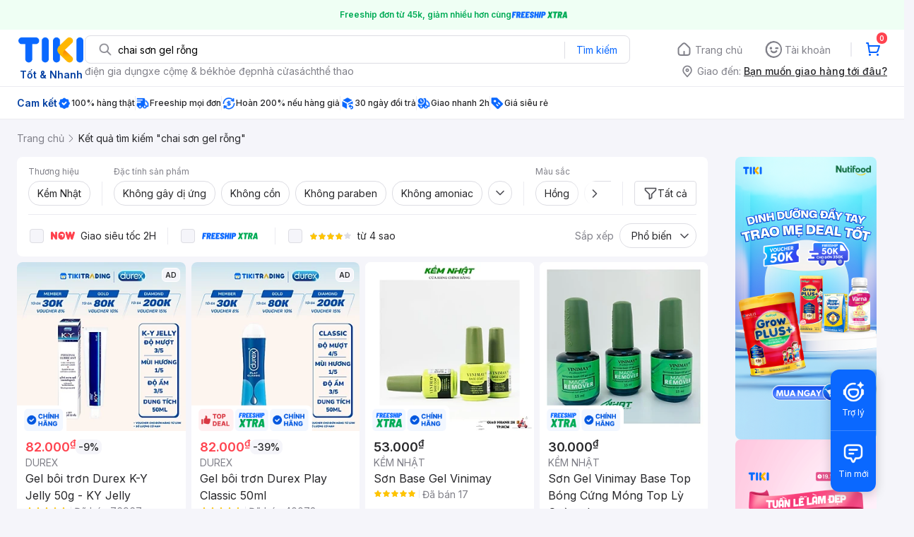

--- FILE ---
content_type: text/html; charset=utf-8
request_url: https://tiki.vn/search?q=chai%20s%C6%A1n%20gel%20r%E1%BB%97ng
body_size: 94042
content:
<!DOCTYPE html><html class="no-js" lang="vi" prefix="og: http://ogp.me/ns#"><head><meta charSet="utf-8"/><meta name="viewport" content="width=device-width, initial-scale=1, maximum-scale=1.0, user-scalable=no"/><script defer="" src="https://cdn.jsdelivr.net/npm/@growthbook/growthbook/dist/bundles/index.js"></script><title>Chai sơn gel rỗng hàng chính hãng, giao nhanh - Tháng 1, 2026 | Mua Ngay | tiki.vn</title><meta property="og:title" content="Chai sơn gel rỗng hàng chính hãng, giao nhanh - Tháng 1, 2026 | Mua Ngay | tiki.vn"/><link rel="canonical" href="https://tiki.vn/search?q=chai%20s%C6%A1n%20gel%20r%E1%BB%97ng"/><meta name="description" content="Chai sơn gel rỗng hàng chính hãng, giao nhanh, cam kết hoàn tiền 111% nếu hàng giả, freeship, giao nhanh 2h, nhiều mã giảm giá hôm nay. Thanh toán bảo mật tại Tiki. Mua ngay!"/><meta property="og:description" content="Chai sơn gel rỗng hàng chính hãng, giao nhanh, cam kết hoàn tiền 111% nếu hàng giả, freeship, giao nhanh 2h, nhiều mã giảm giá hôm nay. Thanh toán bảo mật tại Tiki. Mua ngay!"/><meta name="robots" content="noindex, nofollow"/><meta name="next-head-count" content="9"/><meta charSet="utf-8"/><meta http-equiv="x-ua-compatible" content="ie=edge"/><meta name="referrer" content="no-referrer-when-downgrade"/><meta name="google-site-verification" content="7GHar_W5H0cxQxHnW2L1Y6cEIgumXq2ohefKmZXOzT8"/><meta name="dmca-site-verification" content="M1hpL243UXY4QXdrZVVlbzVQeFFqUT090"/><link href="https://frontend.tikicdn.com/_desktop-next/static/css/_sprite.css?v=20261173457Fv7gj5LBla2u8E55jurhX" rel="stylesheet" type="text/css"/><link rel="icon" type="image/png" href="https://salt.tikicdn.com/ts/upload/29/ca/02/e39713d1b90405fd0d39b8fac676bb0d.png" sizes="48x48"/><link rel="icon" type="image/png" href="https://salt.tikicdn.com/ts/upload/9f/9b/d0/6ce302126e0a4d958a41d90fed1eb4f6.png" sizes="96x96"/><link rel="preconnect" href="https://connect.facebook.net"/><link rel="preconnect" href="https://www.google-analytics.com"/><link rel="preconnect" href="https://fonts.googleapis.com"/><link rel="preconnect" href="https://fonts.gstatic.com"/><link rel="preconnect" href="https://salt.tikicdn.com"/><link rel="preconnect" href="https://frontend.tikicdn.com/_desktop-next"/><link rel="dns-prefetch" href="https://api.tiki.vn/"/><link rel="dns-prefetch" href="https://trackity.tiki.vn/"/><link rel="dns-prefetch" href="https://time.tiki.vn/"/><link rel="dns-prefetch" href="https://frontend.tikicdn.com/_desktop-next"/><link rel="dns-prefetch" href="https://salt.tikicdn.com/"/><link rel="dns-prefetch" data-href="https://fonts.googleapis.com/"/><link rel="dns-prefetch" href="https://fonts.gstatic.com/"/><link rel="manifest" href="/manifest.json?v=1"/><meta name="theme-color" content="#1A94FF"/><style></style>
                <link
                  rel="preload"
                  href="https://fonts.googleapis.com/css2?family=Inter:wght@300;400;500;600&display=swap"
                  as="style"
                  onload="this.onload=null;this.rel='stylesheet'"
                />
              <style></style><style>html {
            font-family: Inter,Arial,sans-serif;
            font-size: 14px;
            background-color: #efefef;
          }</style><script>
              !function(){if('PerformanceLongTaskTiming' in window){var g=window.__tti={e:[]};
              g.o=new PerformanceObserver(function(l){g.e=g.e.concat(l.getEntries())});
              g.o.observe({entryTypes:['longtask']})}}();
            </script><noscript data-n-css=""></noscript><script defer="" nomodule="" src="https://frontend.tikicdn.com/_desktop-next/_next/static/chunks/polyfills-c67a75d1b6f99dc8.js"></script><script defer="" src="https://frontend.tikicdn.com/_desktop-next/_next/static/chunks/fa5f8105-d8a332b5108a2355.js"></script><script defer="" src="https://frontend.tikicdn.com/_desktop-next/_next/static/chunks/94960-901e256a733f5667.js"></script><script defer="" src="https://frontend.tikicdn.com/_desktop-next/_next/static/chunks/72401-661a5bc6af496c7e.js"></script><script defer="" src="https://frontend.tikicdn.com/_desktop-next/_next/static/chunks/41956-1880066637a51093.js"></script><script defer="" src="https://frontend.tikicdn.com/_desktop-next/_next/static/chunks/comp.HeaderRevamp.70712a18c8183671.js"></script><script defer="" src="https://frontend.tikicdn.com/_desktop-next/_next/static/chunks/comp.UniversalFreeShipPlus.e8bbdbabe36252db.js"></script><script defer="" src="https://frontend.tikicdn.com/_desktop-next/_next/static/chunks/comp.desktop.AdWidgetV2.VerticalBannerAd.499387a47b36862d.js"></script><script defer="" src="https://frontend.tikicdn.com/_desktop-next/_next/static/chunks/comp.AdWidgetV2.SquareBanner.6a1157deaf3eba7b.js"></script><script src="https://frontend.tikicdn.com/_desktop-next/_next/static/chunks/webpack-bbdb59a30a902cee.js" defer=""></script><script src="https://frontend.tikicdn.com/_desktop-next/_next/static/chunks/framework-f55d27442d8ef3a2.js" defer=""></script><script src="https://frontend.tikicdn.com/_desktop-next/_next/static/chunks/main-8ebb3e81abec70d6.js" defer=""></script><script src="https://frontend.tikicdn.com/_desktop-next/_next/static/chunks/pages/_app-7d06cfcac3a18c22.js" defer=""></script><script src="https://frontend.tikicdn.com/_desktop-next/_next/static/chunks/9796-7e3e348267be7272.js" defer=""></script><script src="https://frontend.tikicdn.com/_desktop-next/_next/static/chunks/42221-9ec7ddd2a95ec94e.js" defer=""></script><script src="https://frontend.tikicdn.com/_desktop-next/_next/static/chunks/56537-c228ccdf0279902e.js" defer=""></script><script src="https://frontend.tikicdn.com/_desktop-next/_next/static/chunks/2619-8cad6a8a3b7cbe58.js" defer=""></script><script src="https://frontend.tikicdn.com/_desktop-next/_next/static/chunks/10086-5d56d18d05e20a7a.js" defer=""></script><script src="https://frontend.tikicdn.com/_desktop-next/_next/static/chunks/41905-98528449d453b5b4.js" defer=""></script><script src="https://frontend.tikicdn.com/_desktop-next/_next/static/chunks/39943-f3e036c327c92c2c.js" defer=""></script><script src="https://frontend.tikicdn.com/_desktop-next/_next/static/chunks/4483-f4b589e4d2dcec7b.js" defer=""></script><script src="https://frontend.tikicdn.com/_desktop-next/_next/static/chunks/64433-18fe8a62b354943d.js" defer=""></script><script src="https://frontend.tikicdn.com/_desktop-next/_next/static/chunks/comp.CatePage.CatalogProducts-40911648e05b4ce6.js" defer=""></script><script src="https://frontend.tikicdn.com/_desktop-next/_next/static/chunks/22088-8bbbf2145a8cfe84.js" defer=""></script><script src="https://frontend.tikicdn.com/_desktop-next/_next/static/chunks/10688-7aecf1dd399ab9a7.js" defer=""></script><script src="https://frontend.tikicdn.com/_desktop-next/_next/static/chunks/pages/Catalog/Search-15a5d4180924b4c1.js" defer=""></script><script src="https://frontend.tikicdn.com/_desktop-next/_next/static/gu9LvZ_N2tXMhQHMd4nRC/_buildManifest.js" defer=""></script><script src="https://frontend.tikicdn.com/_desktop-next/_next/static/gu9LvZ_N2tXMhQHMd4nRC/_ssgManifest.js" defer=""></script><style data-styled="" data-styled-version="5.3.6">html{line-height:1.15;-webkit-text-size-adjust:100%;}/*!sc*/
body{margin:0;}/*!sc*/
main{display:block;}/*!sc*/
h1{font-size:2em;margin:0.67em 0;}/*!sc*/
hr{box-sizing:content-box;height:0;overflow:visible;}/*!sc*/
pre{font-family:monospace,monospace;font-size:1em;}/*!sc*/
a{background-color:transparent;}/*!sc*/
abbr[title]{border-bottom:none;-webkit-text-decoration:underline;text-decoration:underline;-webkit-text-decoration:underline dotted;text-decoration:underline dotted;}/*!sc*/
b,strong{font-weight:bolder;}/*!sc*/
code,kbd,samp{font-family:monospace,monospace;font-size:1em;}/*!sc*/
small{font-size:80%;}/*!sc*/
sub,sup{font-size:75%;line-height:0;position:relative;vertical-align:baseline;}/*!sc*/
sub{bottom:-0.25em;}/*!sc*/
sup{top:-0.5em;}/*!sc*/
img{border-style:none;}/*!sc*/
button,input,optgroup,select,textarea{font-family:inherit;font-size:100%;line-height:1.15;margin:0;}/*!sc*/
button,input{overflow:visible;}/*!sc*/
button,select{text-transform:none;}/*!sc*/
button,[type="button"],[type="reset"],[type="submit"]{-webkit-appearance:button;}/*!sc*/
button::-moz-focus-inner,[type="button"]::-moz-focus-inner,[type="reset"]::-moz-focus-inner,[type="submit"]::-moz-focus-inner{border-style:none;padding:0;}/*!sc*/
button:-moz-focusring,[type="button"]:-moz-focusring,[type="reset"]:-moz-focusring,[type="submit"]:-moz-focusring{outline:1px dotted ButtonText;}/*!sc*/
fieldset{padding:0.35em 0.75em 0.625em;}/*!sc*/
legend{box-sizing:border-box;color:inherit;display:table;max-width:100%;padding:0;white-space:normal;}/*!sc*/
progress{vertical-align:baseline;}/*!sc*/
textarea{overflow:auto;}/*!sc*/
[type="checkbox"],[type="radio"]{box-sizing:border-box;padding:0;}/*!sc*/
[type="number"]::-webkit-inner-spin-button,[type="number"]::-webkit-outer-spin-button{height:auto;}/*!sc*/
[type="search"]{-webkit-appearance:textfield;outline-offset:-2px;}/*!sc*/
[type="search"]::-webkit-search-decoration{-webkit-appearance:none;}/*!sc*/
::-webkit-file-upload-button{-webkit-appearance:button;font:inherit;}/*!sc*/
details{display:block;}/*!sc*/
summary{display:list-item;}/*!sc*/
template{display:none;}/*!sc*/
[hidden]{display:none;}/*!sc*/
data-styled.g1[id="sc-global-ecVvVt1"]{content:"sc-global-ecVvVt1,"}/*!sc*/
*,*:before,*:after{box-sizing:border-box;}/*!sc*/
body{overflow-x:hidden;}/*!sc*/
img{max-width:100%;}/*!sc*/
#snack-bar{position:fixed;right:20px;bottom:20px;}/*!sc*/
#snack-bar > div{margin-top:12px;}/*!sc*/
data-styled.g2[id="sc-global-bJrvcH1"]{content:"sc-global-bJrvcH1,"}/*!sc*/
.server-loading{position:fixed;top:0;bottom:0;right:0;left:0;background:white;z-index:999999;}/*!sc*/
html{background-color:#F5F5FA;}/*!sc*/
html.async-hide body{opacity:0 !important;}/*!sc*/
a{color:#0B74E5;-webkit-text-decoration:none;text-decoration:none;}/*!sc*/
a:hover{opacity:0.95;}/*!sc*/
p{margin:0 0 10px 0;}/*!sc*/
b,strong{font-weight:500;}/*!sc*/
.icon{display:inline-block;vertical-align:middle;background-repeat:no-repeat;background-position:0 0;}/*!sc*/
.icon.tikinow-15{width:53px;height:15px;background-image:url(https://frontend.tikicdn.com/_desktop-next/static/img/icons/tikinow/tiki-now-15.png);background-size:53px 15px;}/*!sc*/
@media (-webkit-min-device-pixel-ratio:1.5),(-webkit-min-device-pixel-ratio:2),(min-resolution:192dpi){.icon.tikinow-15{background-image:url(https://frontend.tikicdn.com/_desktop-next/static/img/icons/tikinow/tiki-now-15@2x.png);}}/*!sc*/
.icon.tikinow-26{width:91px;height:26px;background-image:url(https://frontend.tikicdn.com/_desktop-next/static/img/icons/tikinow/tiki-now-26.png);background-size:91px 26px;}/*!sc*/
@media (-webkit-min-device-pixel-ratio:1.5),(-webkit-min-device-pixel-ratio:2),(min-resolution:192dpi){.icon.tikinow-26{background-image:url(https://frontend.tikicdn.com/_desktop-next/static/img/icons/tikinow/tiki-now-26@2x.png);}}/*!sc*/
.icon.thumb-up{width:17px;height:17px;background-image:url(https://frontend.tikicdn.com/_desktop-next/static/img/icons/thumb-up.png);background-size:17px 17px;}/*!sc*/
@media (-webkit-min-device-pixel-ratio:1.5),(-webkit-min-device-pixel-ratio:2),(min-resolution:192dpi){.icon.thumb-up{background-image:url(https://frontend.tikicdn.com/_desktop-next/static/img/icons/thumb-up@2x.png);}}/*!sc*/
.icon.thumb-up-3x{width:17px;height:17px;background-image:url(https://frontend.tikicdn.com/_desktop-next/static/img/icons/thumb-up-2@3x.png);background-size:17px 17px;}/*!sc*/
.icon.reply-arrow{width:19px;height:16px;background-image:url(https://frontend.tikicdn.com/_desktop-next/static/img/icons/reply-arrow.png);background-size:19px 16px;}/*!sc*/
@media (-webkit-min-device-pixel-ratio:1.5),(-webkit-min-device-pixel-ratio:2),(min-resolution:192dpi){.icon.reply-arrow{background-image:url(https://frontend.tikicdn.com/_desktop-next/static/img/icons/reply-arrow@2x.png);}}/*!sc*/
.icon.guarantee{width:16px;height:16px;background-image:url(https://frontend.tikicdn.com/_desktop-next/static/img/icons/guarantee.png);background-size:16px 16px;}/*!sc*/
@media (-webkit-min-device-pixel-ratio:1.5),(-webkit-min-device-pixel-ratio:2),(min-resolution:192dpi){.icon.guarantee{background-image:url(https://frontend.tikicdn.com/_desktop-next/static/img/icons/guarantee@2x.png);}}/*!sc*/
.icon.flag-2x{width:14px;height:16px;background-image:url(https://frontend.tikicdn.com/_desktop-next/static/img/icons/flag@2x.png);background-size:14px 16px;}/*!sc*/
.icon.warning-svg{width:16px;height:17px;background-image:url(https://frontend.tikicdn.com/_desktop-next/static/img/icons/warning.svg);background-size:16px 17px;}/*!sc*/
.icon.prize{width:23px;height:24px;background-image:url(https://frontend.tikicdn.com/_desktop-next/static/img/icons/prize.png);background-size:23px 24px;}/*!sc*/
@media (-webkit-min-device-pixel-ratio:1.5),(-webkit-min-device-pixel-ratio:2),(min-resolution:192dpi){.icon.prize{background-image:url(https://frontend.tikicdn.com/_desktop-next/static/img/icons/prize@2x.png);}}/*!sc*/
.tikicon.icon-bound{width:16px;height:16px;background-image:url(https://frontend.tikicdn.com/_desktop-next/static/img/icons/bound.png);background-size:16px 16px;}/*!sc*/
@media (-webkit-min-device-pixel-ratio:1.5),(-webkit-min-device-pixel-ratio:2),(min-resolution:192dpi){.tikicon.icon-bound{background-image:url(https://frontend.tikicdn.com/_desktop-next/static/img/icons/bound@2x.png);}}/*!sc*/
.fade-loading-animated{-webkit-animation-name:fadeLoading;animation-name:fadeLoading;-webkit-animation-duration:2s;animation-duration:2s;-webkit-animation-iteration-count:infinite;animation-iteration-count:infinite;-webkit-animation-timing-function:linear;animation-timing-function:linear;}/*!sc*/
@-webkit-keyframes fadeLoading{0%{opacity:1;}50%{opacity:0.3;}100%{opacity:1;}}/*!sc*/
@keyframes fadeLoading{0%{opacity:1;}50%{opacity:0.3;}100%{opacity:1;}}/*!sc*/
@-webkit-keyframes swing{0%{-webkit-transform:rotate(0deg);-ms-transform:rotate(0deg);transform:rotate(0deg);}50%{-webkit-transform:rotate(20deg);-ms-transform:rotate(20deg);transform:rotate(20deg);}100%{-webkit-transform:rotate(0deg);-ms-transform:rotate(0deg);transform:rotate(0deg);}}/*!sc*/
@keyframes swing{0%{-webkit-transform:rotate(0deg);-ms-transform:rotate(0deg);transform:rotate(0deg);}50%{-webkit-transform:rotate(20deg);-ms-transform:rotate(20deg);transform:rotate(20deg);}100%{-webkit-transform:rotate(0deg);-ms-transform:rotate(0deg);transform:rotate(0deg);}}/*!sc*/
data-styled.g4[id="sc-global-hkrGOO1"]{content:"sc-global-hkrGOO1,"}/*!sc*/
.fvWcVx{object-fit:contain;display:block;width:100%;height:100%;display:block;}/*!sc*/
data-styled.g11[id="sc-7bce5df0-0"]{content:"fvWcVx,"}/*!sc*/
.jfMKyG{position:relative;display:-webkit-box;display:-webkit-flex;display:-ms-flexbox;display:flex;z-index:1;display:-webkit-box;display:-webkit-flex;display:-ms-flexbox;display:flex;-webkit-flex-direction:row;-ms-flex-direction:row;flex-direction:row;-webkit-box-pack:center;-webkit-justify-content:center;-ms-flex-pack:center;justify-content:center;-webkit-align-items:center;-webkit-box-align:center;-ms-flex-align:center;align-items:center;padding:12px 16px;gap:4px;background:white;}/*!sc*/
.jfMKyG p{margin:0;}/*!sc*/
.jfMKyG a{display:-webkit-box;display:-webkit-flex;display:-ms-flexbox;display:flex;-webkit-box-pack:center;-webkit-justify-content:center;-ms-flex-pack:center;justify-content:center;-webkit-align-items:center;-webkit-box-align:center;-ms-flex-align:center;align-items:center;color:initial;gap:4px;}/*!sc*/
data-styled.g24[id="sc-dde698d1-0"]{content:"jfMKyG,"}/*!sc*/
.cGVtRR{font-size:12px;font-weight:600;line-height:150%;padding-left:4px;}/*!sc*/
data-styled.g25[id="sc-dde698d1-1"]{content:"cGVtRR,"}/*!sc*/
.ldcZGa{object-fit:contain;display:block;}/*!sc*/
data-styled.g38[id="sc-82b4dcf2-0"]{content:"ldcZGa,"}/*!sc*/
.edZgU{width:1280px;padding-left:24px;padding-right:24px;margin-right:auto;margin-left:auto;}/*!sc*/
@media only screen and (min-width:1440px){.edZgU{width:1440px;}}/*!sc*/
data-styled.g46[id="sc-9b2f7535-0"]{content:"edZgU,"}/*!sc*/
.eTnNSC{width:1270px;padding-left:15px;padding-right:15px;margin-right:auto;margin-left:auto;}/*!sc*/
data-styled.g667[id="sc-6d96a9af-0"]{content:"eTnNSC,"}/*!sc*/
.dVnCth{margin-top:16px;font-size:12px;line-height:16px;font-weight:normal;color:#808089;background-color:white;}/*!sc*/
.dVnCth.listing-revamp{width:1138px;border-radius:8px;margin-bottom:16px;}/*!sc*/
@media only screen and (max-width:1439px){.dVnCth.listing-revamp{width:978px;}}/*!sc*/
@media only screen and (min-width:1440px){.dVnCth.listing-revamp{width:1138px;}}/*!sc*/
.dVnCth.listing-revamp .block{width:auto !important;}/*!sc*/
.dVnCth.listing-revamp .block.payment-information{width:200px !important;}/*!sc*/
.dVnCth.listing-revamp .flex{width:auto !important;}/*!sc*/
.dVnCth.listing-revamp .separator{width:auto;margin-left:16px;margin-right:16px;}/*!sc*/
.dVnCth p{font-size:12px;line-height:16px;color:#808089;margin-bottom:12px;margin-top:0px;}/*!sc*/
.dVnCth .title-text{font-size:16px;line-height:24px;font-weight:500;color:#38383d;margin-bottom:12px;margin-top:0px;}/*!sc*/
.dVnCth .small-text{display:block;margin-bottom:8px;color:#808089;}/*!sc*/
.dVnCth a:hover{-webkit-text-decoration:underline;text-decoration:underline;}/*!sc*/
data-styled.g697[id="sc-4ce82f3c-0"]{content:"dVnCth,"}/*!sc*/
.chWRSJ{padding:16px 0;}/*!sc*/
.chWRSJ .block{width:226px;}/*!sc*/
.chWRSJ .block .store-title{margin-top:24px;}/*!sc*/
.chWRSJ .block .icon{display:inline-block;margin-right:8px;margin-bottom:8px;vertical-align:middle;width:32px;height:32px;}/*!sc*/
.chWRSJ .block .icon.vnpay > svg{width:32px;height:32px;}/*!sc*/
.chWRSJ .flex{width:226px;display:-webkit-box;display:-webkit-flex;display:-ms-flexbox;display:flex;-webkit-align-items:center;-webkit-box-align:center;-ms-flex-align:center;align-items:center;-webkit-flex-wrap:wrap;-ms-flex-wrap:wrap;flex-wrap:wrap;gap:8px;}/*!sc*/
.chWRSJ .hotline{margin-bottom:8px;}/*!sc*/
.chWRSJ .hotline a{color:#38383D;font-weight:500;}/*!sc*/
.chWRSJ .security{margin-bottom:8px;color:#808089;font-size:12px;font-weight:400;}/*!sc*/
.chWRSJ .security a{color:#808089;}/*!sc*/
data-styled.g698[id="sc-4ce82f3c-1"]{content:"chWRSJ,"}/*!sc*/
.eSPDgm{padding:16px 0;background-color:#ffffff;}/*!sc*/
.eSPDgm .address{display:-webkit-box;display:-webkit-flex;display:-ms-flexbox;display:flex;-webkit-align-items:center;-webkit-box-align:center;-ms-flex-align:center;align-items:center;}/*!sc*/
data-styled.g699[id="sc-4ce82f3c-2"]{content:"eSPDgm,"}/*!sc*/
.exPqAC{content:' ';height:1px;background-color:#EBEBF0;width:1240px;margin-right:auto;margin-left:auto;}/*!sc*/
data-styled.g700[id="sc-4ce82f3c-3"]{content:"exPqAC,"}/*!sc*/
.aMfcf{font-size:16px;line-height:24px;font-weight:500;color:#38383D;margin-bottom:12px;margin-top:0px;}/*!sc*/
data-styled.g701[id="sc-4ce82f3c-4"]{content:"aMfcf,"}/*!sc*/
.bstmqn{font-size:14px;line-height:20px;font-weight:500;color:#38383D;margin-bottom:4px;margin-top:0px;}/*!sc*/
data-styled.g702[id="sc-4ce82f3c-5"]{content:"bstmqn,"}/*!sc*/
.hrWWOH{padding:16px 0px 0px;}/*!sc*/
data-styled.g703[id="sc-8ba33404-0"]{content:"hrWWOH,"}/*!sc*/
.kGhQDb{margin-bottom:16px;}/*!sc*/
.kGhQDb a{color:#808089;}/*!sc*/
.kGhQDb p{margin:0px;}/*!sc*/
data-styled.g704[id="sc-8ba33404-1"]{content:"kGhQDb,"}/*!sc*/
.kzdfAZ{display:grid;grid-template-columns:repeat(5,1fr);grid-column-gap:20px;}/*!sc*/
data-styled.g705[id="sc-8ba33404-2"]{content:"kzdfAZ,"}/*!sc*/
.iyhWqm{padding:16px 0px 0px;}/*!sc*/
data-styled.g707[id="sc-4e2e5de4-0"]{content:"iyhWqm,"}/*!sc*/
.bdFUBm{margin-bottom:16px;}/*!sc*/
.bdFUBm a{color:#808089;}/*!sc*/
.bdFUBm p{margin:0px;}/*!sc*/
data-styled.g708[id="sc-4e2e5de4-1"]{content:"bdFUBm,"}/*!sc*/
.gRFRMW{display:-webkit-box;display:-webkit-flex;display:-ms-flexbox;display:flex;-webkit-align-items:flex-center;-webkit-box-align:flex-center;-ms-flex-align:flex-center;align-items:flex-center;-webkit-flex-direction:column;-ms-flex-direction:column;flex-direction:column;-webkit-align-self:center;-ms-flex-item-align:center;align-self:center;}/*!sc*/
.gRFRMW .tiki-logo{display:-webkit-box;display:-webkit-flex;display:-ms-flexbox;display:flex;-webkit-align-items:flex-center;-webkit-box-align:flex-center;-ms-flex-align:flex-center;align-items:flex-center;-webkit-flex-direction:column;-ms-flex-direction:column;flex-direction:column;}/*!sc*/
.gRFRMW .tiki-logo > span{font-size:14px;color:#003ea1;margin-top:8px;font-weight:600;text-align:center;}/*!sc*/
data-styled.g710[id="sc-3258bf05-0"]{content:"gRFRMW,"}/*!sc*/
.cYLtAT{-webkit-flex:1;-ms-flex:1;flex:1;}/*!sc*/
data-styled.g711[id="sc-dec0a11d-0"]{content:"cYLtAT,"}/*!sc*/
.cfhkdd{width:100%;display:-webkit-box;display:-webkit-flex;display:-ms-flexbox;display:flex;position:relative;border:1px solid #DDDDE3;border-radius:8px;-webkit-align-items:center;-webkit-box-align:center;-ms-flex-align:center;align-items:center;}/*!sc*/
.cfhkdd .icon-search{width:20px;height:20px;margin:0 0 0 18px;}/*!sc*/
data-styled.g712[id="sc-dec0a11d-1"]{content:"cfhkdd,"}/*!sc*/
.lgENLJ{border:0px;padding:0 8px;font-weight:400;font-size:14px;line-height:150%;border-top-left-radius:8px;border-bottom-left-radius:8px;-webkit-flex:1;-ms-flex:1;flex:1;outline:none;}/*!sc*/
.lgENLJ::-webkit-input-placeholder{color:#808089;font-size:14px;}/*!sc*/
.lgENLJ::-moz-placeholder{color:#808089;font-size:14px;}/*!sc*/
.lgENLJ:-ms-input-placeholder{color:#808089;font-size:14px;}/*!sc*/
.lgENLJ::placeholder{color:#808089;font-size:14px;}/*!sc*/
data-styled.g713[id="sc-dec0a11d-2"]{content:"lgENLJ,"}/*!sc*/
.agnbj{cursor:pointer;border:0px;width:92px;height:38px;padding:4px;border-radius:0 8px 8px 0;background:transparent;color:#0A68FF;font-weight:400;font-size:14px;line-height:150%;outline:none;display:-webkit-box;display:-webkit-flex;display:-ms-flexbox;display:flex;-webkit-align-items:center;-webkit-box-align:center;-ms-flex-align:center;align-items:center;-webkit-box-pack:center;-webkit-justify-content:center;-ms-flex-pack:center;justify-content:center;position:relative;}/*!sc*/
.agnbj:before{content:'';display:block;position:absolute;border-left:1px solid #DDDDE3;height:24px;left:0;top:8px;}/*!sc*/
.agnbj:hover{background-color:rgba(10,104,255,0.2);}/*!sc*/
.agnbj:active{background-color:rgba(10,104,255,0.4);}/*!sc*/
data-styled.g714[id="sc-dec0a11d-3"]{content:"agnbj,"}/*!sc*/
.rZetm{position:relative;display:block;}/*!sc*/
.rZetm:hover{opacity:1;}/*!sc*/
data-styled.g730[id="sc-7d80e456-14"]{content:"rZetm,"}/*!sc*/
.dCdTIg{display:-webkit-box;display:-webkit-flex;display:-ms-flexbox;display:flex;-webkit-align-items:center;-webkit-box-align:center;-ms-flex-align:center;align-items:center;-webkit-box-pack:end;-webkit-justify-content:flex-end;-ms-flex-pack:end;justify-content:flex-end;margin-left:48px;}/*!sc*/
.dCdTIg .profile-icon{width:32px;height:32px;margin-right:8px;border-radius:2px;}/*!sc*/
.dCdTIg .arrowIcon{width:16px;height:16px;}/*!sc*/
.dCdTIg .cart-wrapper{position:relative;display:-webkit-box;display:-webkit-flex;display:-ms-flexbox;display:flex;width:40px;height:40px;-webkit-align-items:center;-webkit-box-align:center;-ms-flex-align:center;align-items:center;-webkit-box-pack:center;-webkit-justify-content:center;-ms-flex-pack:center;justify-content:center;}/*!sc*/
.dCdTIg .cart-wrapper .cart-icon{margin-right:0;border-radius:unset;}/*!sc*/
.dCdTIg .cart-wrapper .cart-text{color:#ffffff;font-weight:500;white-space:nowrap;font-size:13px;line-height:20px;}/*!sc*/
data-styled.g731[id="sc-7d80e456-15"]{content:"dCdTIg,"}/*!sc*/
.PXkZT{color:#ffffff;background:#FF424F;height:16px;right:0;top:-4px;border-radius:8px;display:inline-block;text-align:center;font-weight:700;font-size:10px;line-height:150%;position:absolute;padding:0.5px 4px;}/*!sc*/
data-styled.g732[id="sc-7d80e456-16"]{content:"PXkZT,"}/*!sc*/
.gVBJYa{display:-webkit-box;display:-webkit-flex;display:-ms-flexbox;display:flex;-webkit-align-items:center;-webkit-box-align:center;-ms-flex-align:center;align-items:center;-webkit-box-pack:center;-webkit-justify-content:center;-ms-flex-pack:center;justify-content:center;padding:8px 16px;cursor:pointer;position:relative;border-radius:8px;position:relative;}/*!sc*/
.gVBJYa:hover{background-color:rgba(39,39,42,0.12);}/*!sc*/
.gVBJYa:active{background-color:rgba(39,39,42,0.24);}/*!sc*/
.gVBJYa .menu-item-icon{width:24px;height:24px;margin-right:4px;border-radius:50%;}/*!sc*/
.gVBJYa a,.gVBJYa > span{font-weight:400;font-size:14px;line-height:150%;color:#808089;}/*!sc*/
.gVBJYa:hover .toggler{display:block;}/*!sc*/
.gVBJYa .tikivip-badge{position:absolute;top:0;left:15px;}/*!sc*/
.jQEjdB{display:-webkit-box;display:-webkit-flex;display:-ms-flexbox;display:flex;-webkit-align-items:center;-webkit-box-align:center;-ms-flex-align:center;align-items:center;-webkit-box-pack:center;-webkit-justify-content:center;-ms-flex-pack:center;justify-content:center;padding:8px 16px;cursor:pointer;position:relative;border-radius:8px;position:relative;}/*!sc*/
.jQEjdB:hover{background-color:rgba(0,96,255,0.12);}/*!sc*/
.jQEjdB:active{background-color:rgba(0,96,255,0.24);}/*!sc*/
.jQEjdB .menu-item-icon{width:24px;height:24px;margin-right:4px;border-radius:50%;}/*!sc*/
.jQEjdB a,.jQEjdB > span{font-weight:500;font-size:14px;line-height:150%;color:#0A68FF;}/*!sc*/
.jQEjdB:hover .toggler{display:block;}/*!sc*/
.jQEjdB .tikivip-badge{position:absolute;top:0;left:15px;}/*!sc*/
data-styled.g741[id="sc-7d80e456-25"]{content:"gVBJYa,jQEjdB,"}/*!sc*/
.ikCtXe{padding:0 !important;margin-left:24px;position:relative;}/*!sc*/
.ikCtXe:before{content:'';display:block;height:20px;position:absolute;left:-12px;border:1px solid #EBEBF0;}/*!sc*/
data-styled.g742[id="sc-7d80e456-26"]{content:"ikCtXe,"}/*!sc*/
.gypTeU{display:-webkit-box;display:-webkit-flex;display:-ms-flexbox;display:flex;padding:16px 0 10px 0;height:auto;position:relative;z-index:2;-webkit-align-items:center;-webkit-box-align:center;-ms-flex-align:center;align-items:center;padding:0;}/*!sc*/
.gypTeU .logo-menu{margin-right:48px;-webkit-flex-basis:unset;-ms-flex-preferred-size:unset;flex-basis:unset;}/*!sc*/
data-styled.g746[id="sc-ee984840-0"]{content:"gypTeU,"}/*!sc*/
.hqCsjg{display:-webkit-box;display:-webkit-flex;display:-ms-flexbox;display:flex;-webkit-flex:1;-ms-flex:1;flex:1;-webkit-align-items:center;-webkit-box-align:center;-ms-flex-align:center;align-items:center;}/*!sc*/
data-styled.g747[id="sc-ee984840-1"]{content:"hqCsjg,"}/*!sc*/
.rgsXe{position:relative;background:#ffffff;padding:8px 0;z-index:999;}/*!sc*/
.rgsXe.main-header-sticky{left:0;position:fixed;top:0;width:100%;}/*!sc*/
.rgsXe *{-webkit-letter-spacing:normal;-moz-letter-spacing:normal;-ms-letter-spacing:normal;letter-spacing:normal;}/*!sc*/
data-styled.g749[id="sc-f862d3ea-1"]{content:"rgsXe,"}/*!sc*/
.bbUcuP{display:-webkit-box;display:-webkit-flex;display:-ms-flexbox;display:flex;height:24px;width:712px;-webkit-align-items:flex-start;-webkit-box-align:flex-start;-ms-flex-align:flex-start;align-items:flex-start;-webkit-flex-wrap:wrap;-ms-flex-wrap:wrap;flex-wrap:wrap;overflow:hidden;gap:12px;}/*!sc*/
@media only screen and (min-width:1440px){.bbUcuP{width:820px;}}/*!sc*/
.bbUcuP a{display:block;font-weight:400;font-size:14px;line-height:150%;color:#808089;white-space:nowrap;}/*!sc*/
data-styled.g752[id="sc-7ad7c877-1"]{content:"bbUcuP,"}/*!sc*/
.fKRaGb{margin-bottom:3px;max-width:348px;-webkit-flex:0 0 348px;-ms-flex:0 0 348px;flex:0 0 348px;}/*!sc*/
.fKRaGb .delivery-zone__heading{display:-webkit-box;display:-webkit-flex;display:-ms-flexbox;display:flex;-webkit-align-items:center;-webkit-box-align:center;-ms-flex-align:center;align-items:center;cursor:pointer;-webkit-box-pack:end;-webkit-justify-content:flex-end;-ms-flex-pack:end;justify-content:flex-end;}/*!sc*/
.fKRaGb .delivery-zone__heading img{width:20px;height:20px;margin-right:4px;}/*!sc*/
.fKRaGb .delivery-zone__heading > h4{margin:0px;display:block;color:#808089;font-weight:400;font-size:14px;line-height:150%;padding-right:4px;white-space:nowrap;}/*!sc*/
.fKRaGb .delivery-zone__heading .address{-webkit-text-decoration:underline;text-decoration:underline;font-weight:500;font-size:14px;line-height:150%;white-space:nowrap;overflow:hidden;text-overflow:ellipsis;color:#27272A;}/*!sc*/
data-styled.g753[id="sc-75644000-0"]{content:"fKRaGb,"}/*!sc*/
.dtcpAn{position:relative;display:-webkit-box;display:-webkit-flex;display:-ms-flexbox;display:flex;-webkit-box-pack:justify;-webkit-justify-content:space-between;-ms-flex-pack:justify;justify-content:space-between;z-index:1;}/*!sc*/
data-styled.g754[id="sc-39ee4e6f-0"]{content:"dtcpAn,"}/*!sc*/
.ljZvVE{display:-webkit-box;display:-webkit-flex;display:-ms-flexbox;display:flex;-webkit-flex-direction:column;-ms-flex-direction:column;flex-direction:column;-webkit-align-items:flex-start;-webkit-box-align:flex-start;-ms-flex-align:flex-start;align-items:flex-start;gap:8px;-webkit-flex:1 0 0;-ms-flex:1 0 0;flex:1 0 0;-webkit-align-items:stretch;-webkit-box-align:stretch;-ms-flex-align:stretch;align-items:stretch;}/*!sc*/
data-styled.g755[id="sc-b1e0edd7-0"]{content:"ljZvVE,"}/*!sc*/
.duXRBJ{display:-webkit-box;display:-webkit-flex;display:-ms-flexbox;display:flex;-webkit-align-items:flex-start;-webkit-box-align:flex-start;-ms-flex-align:flex-start;align-items:flex-start;gap:48px;-webkit-flex:1 0 0;-ms-flex:1 0 0;flex:1 0 0;}/*!sc*/
data-styled.g756[id="sc-b1e0edd7-1"]{content:"duXRBJ,"}/*!sc*/
.iujNlz{position:relative;display:-webkit-box;display:-webkit-flex;display:-ms-flexbox;display:flex;z-index:1;display:-webkit-box;display:-webkit-flex;display:-ms-flexbox;display:flex;-webkit-flex-direction:row;-ms-flex-direction:row;flex-direction:row;-webkit-align-items:center;-webkit-box-align:center;-ms-flex-align:center;align-items:center;gap:4px;background:white;border-width:1px 0px;border-style:solid;border-color:#EBEBF0;}/*!sc*/
.iujNlz p{margin:0;}/*!sc*/
data-styled.g760[id="sc-4a670bf7-0"]{content:"iujNlz,"}/*!sc*/
.llXUzV{width:1280px;padding-left:24px;padding-right:24px;padding-top:12px;padding-bottom:12px;margin-right:auto;margin-left:auto;display:-webkit-box;display:-webkit-flex;display:-ms-flexbox;display:flex;gap:12px;padding-inline:24px;-webkit-align-items:center;-webkit-box-align:center;-ms-flex-align:center;align-items:center;}/*!sc*/
@media only screen and (min-width:1440px){.llXUzV{width:1440px;}}/*!sc*/
data-styled.g761[id="sc-4a670bf7-1"]{content:"llXUzV,"}/*!sc*/
.hIAJdw{font-size:14px;font-weight:600;line-height:150%;white-space:nowrap;}/*!sc*/
data-styled.g762[id="sc-4a670bf7-2"]{content:"hIAJdw,"}/*!sc*/
.uRDjP{display:grid;grid-template-columns:repeat(4,1fr);grid-gap:12px;margin-bottom:16px;}/*!sc*/
data-styled.g1326[id="sc-b118de6a-1"]{content:"uRDjP,"}/*!sc*/
.Ywrhm{display:-webkit-box;display:-webkit-flex;display:-ms-flexbox;display:flex;cursor:pointer;-webkit-align-items:center;-webkit-box-align:center;-ms-flex-align:center;align-items:center;}/*!sc*/
.Ywrhm:hover .box:not(.checked) .icon-check-off,.Ywrhm.trigger-hover .box:not(.checked) .icon-check-off{display:none;}/*!sc*/
.Ywrhm:hover .box:not(.checked) .icon-check-hover,.Ywrhm.trigger-hover .box:not(.checked) .icon-check-hover{display:block;}/*!sc*/
.Ywrhm .box > img{width:24px;height:24px;object-fit:contain;-webkit-flex-shrink:0;-ms-flex-negative:0;flex-shrink:0;}/*!sc*/
.Ywrhm .icon-check-off{display:block;}/*!sc*/
.Ywrhm .icon-check-on{display:none;}/*!sc*/
.Ywrhm .icon-check-hover{display:none;}/*!sc*/
.Ywrhm .box.checked .icon-check-off{display:none;}/*!sc*/
.Ywrhm .box.checked .icon-check-on{display:block;}/*!sc*/
data-styled.g1370[id="sc-eca64225-3"]{content:"Ywrhm,"}/*!sc*/
.hZVeKa{position:relative;overflow:hidden;}/*!sc*/
.hZVeKa::before{display:block;height:0;content:'';pointer-events:none;padding-bottom:100%;}/*!sc*/
.hZVeKa > div{position:absolute;top:0;right:0;bottom:0;left:0;width:100%;height:100%;}/*!sc*/
.hZVeKa .listing-footer-banner-ad{width:100%;height:100%;display:-webkit-box;display:-webkit-flex;display:-ms-flexbox;display:flex;-webkit-align-items:center;-webkit-box-align:center;-ms-flex-align:center;align-items:center;-webkit-box-pack:center;-webkit-justify-content:center;-ms-flex-pack:center;justify-content:center;}/*!sc*/
data-styled.g1500[id="sc-1d225946-0"]{content:"hZVeKa,"}/*!sc*/
.bSlGRb{background-color:#F5F5FA;padding-top:16px;padding-bottom:16px;}/*!sc*/
.bSlGRb .breadcrumb{display:-webkit-box;display:-webkit-flex;display:-ms-flexbox;display:flex;-webkit-align-items:center;-webkit-box-align:center;-ms-flex-align:center;align-items:center;}/*!sc*/
.bSlGRb a.breadcrumb-item{position:relative;display:-webkit-box;display:-webkit-flex;display:-ms-flexbox;display:flex;-webkit-box-pack:center;-webkit-justify-content:center;-ms-flex-pack:center;justify-content:center;-webkit-align-items:center;-webkit-box-align:center;-ms-flex-align:center;align-items:center;color:#808089;font-size:14px;line-height:21px;font-weight:400;white-space:nowrap;}/*!sc*/
.bSlGRb a.breadcrumb-item:hover{color:#38383D;-webkit-text-decoration:underline;text-decoration:underline;}/*!sc*/
.bSlGRb a.breadcrumb-item:last-child{color:#27272A;cursor:default;overflow:hidden;}/*!sc*/
.bSlGRb a.breadcrumb-item:last-child span{overflow:hidden;text-overflow:ellipsis;}/*!sc*/
.bSlGRb a.breadcrumb-item:last-child:hover{-webkit-text-decoration:none;text-decoration:none;}/*!sc*/
.bSlGRb a.breadcrumb-item h1{color:#38383D;font-size:14px;line-height:20px;font-weight:300;margin:0;}/*!sc*/
.bSlGRb .icon.icon-next{margin-left:5.5px;margin-right:8.5px;}/*!sc*/
data-styled.g1812[id="sc-90159c0b-0"]{content:"bSlGRb,"}/*!sc*/
.fLLNCa{position:relative;opacity:1;}/*!sc*/
data-styled.g1813[id="sc-92fcafd8-0"]{content:"fLLNCa,"}/*!sc*/
.MrBjC{text-align:center;}/*!sc*/
.MrBjC .pagination-block{display:-webkit-box;display:-webkit-flex;display:-ms-flexbox;display:flex;margin:24px 0;-webkit-box-pack:center;-webkit-justify-content:center;-ms-flex-pack:center;justify-content:center;}/*!sc*/
.MrBjC .arrow{display:-webkit-box;display:-webkit-flex;display:-ms-flexbox;display:flex;width:40px;height:36px;border:1px solid #0a68ff;border-radius:4px;-webkit-box-pack:center;-webkit-justify-content:center;-ms-flex-pack:center;justify-content:center;-webkit-align-items:center;-webkit-box-align:center;-ms-flex-align:center;align-items:center;}/*!sc*/
.MrBjC .arrow:hover{background-color:rgba(10,104,255,0.12);}/*!sc*/
.MrBjC .arrow:active{background-color:rgba(10,104,255,0.24);}/*!sc*/
.MrBjC .arrow.disabled{cursor:not-allowed;pointer-events:none;border:1px solid rgba(0,0,0,0.05);}/*!sc*/
.MrBjC .arrow.disabled img[alt~='arrow-left']{-webkit-transform:rotate(0);-ms-transform:rotate(0);transform:rotate(0);}/*!sc*/
.MrBjC .arrow.disabled img[alt~='arrow-right']{-webkit-transform:rotate(180deg);-ms-transform:rotate(180deg);transform:rotate(180deg);}/*!sc*/
.MrBjC .arrow picture{line-height:0;}/*!sc*/
.MrBjC .arrow img{width:20px;height:20px;}/*!sc*/
.MrBjC .arrow img[alt~='arrow-left']{-webkit-transform:rotate(180deg);-ms-transform:rotate(180deg);transform:rotate(180deg);}/*!sc*/
.MrBjC ul{display:-webkit-box;display:-webkit-flex;display:-ms-flexbox;display:flex;margin:0 8px;padding:0;background:rgba(0,0,0,0.1);border-radius:8px;gap:8px;-webkit-align-item:center;-webkit-box-align-item:center;-ms-flex-align-item:center;align-item:center;-webkit-box-pack:center;-webkit-justify-content:center;-ms-flex-pack:center;justify-content:center;}/*!sc*/
.MrBjC li{list-style-type:none;}/*!sc*/
.MrBjC li a{font-weight:400;font-size:16px;line-height:36px;color:#27272a;-webkit-text-decoration:none;text-decoration:none;border-radius:4px;width:40px;height:36px;text-align:center;cursor:pointer;display:-webkit-box;display:-webkit-flex;display:-ms-flexbox;display:flex;-webkit-align-items:center;-webkit-box-align:center;-ms-flex-align:center;align-items:center;-webkit-box-pack:center;-webkit-justify-content:center;-ms-flex-pack:center;justify-content:center;}/*!sc*/
.MrBjC li a:hover{background:rgba(39,39,42,0.12);}/*!sc*/
.MrBjC li a:active{background:rgba(39,39,42,0.24);}/*!sc*/
.MrBjC li a.current{font-weight:500;background:#0a68ff;border-radius:8px;color:#fff;text-align:center;}/*!sc*/
.MrBjC li a.current:hover{background:linear-gradient(0deg,rgba(255,255,255,0.12),rgba(255,255,255,0.12)), #0a68ff;}/*!sc*/
.MrBjC li a.current:active{background:linear-gradient(0deg,rgba(255,255,255,0.24),rgba(255,255,255,0.24)), #0a68ff;}/*!sc*/
.MrBjC li a.hidden-page{cursor:initial;}/*!sc*/
.MrBjC li a.hidden-page:hover{background:transparent;}/*!sc*/
.MrBjC li a i{margin-bottom:1px;}/*!sc*/
.MrBjC li a.disabled{cursor:not-allowed;pointer-events:none;}/*!sc*/
.MrBjC li a.disabled img[alt~='arrow-left']{-webkit-transform:rotate(0);-ms-transform:rotate(0);transform:rotate(0);}/*!sc*/
.MrBjC li a.disabled img[alt~='arrow-right']{-webkit-transform:rotate(180deg);-ms-transform:rotate(180deg);transform:rotate(180deg);}/*!sc*/
.MrBjC li a img{width:20px;height:20px;}/*!sc*/
.MrBjC li a img[alt~='arrow-left']{-webkit-transform:rotate(180deg);-ms-transform:rotate(180deg);transform:rotate(180deg);}/*!sc*/
data-styled.g1817[id="sc-296f2738-0"]{content:"MrBjC,"}/*!sc*/
.gHqeOl{display:grid;grid-gap:8px;grid-template-columns:repeat( 4,calc(calc(100% - 24px ) / 4) );padding-bottom:16px;}/*!sc*/
.gHqeOl > div{border-radius:8px;background:white;grid-column:span 1;}/*!sc*/
.gHqeOl > .tiki-square-ad{grid-column:span 2;height:100%;}/*!sc*/
.gHqeOl > .tiki-square-ad > div{height:100%;}/*!sc*/
.gHqeOl > .loading-item{aspect-ratio:1/2;background:white;border-radius:8px;}/*!sc*/
.gHqeOl > .loading-item.tiki-square-ad{aspect-ratio:1;}/*!sc*/
data-styled.g1818[id="sc-2d0320b9-0"]{content:"gHqeOl,"}/*!sc*/
.jPfQtU{background-color:white;border-radius:8px;margin-bottom:8px;padding:0px 16px;}/*!sc*/
data-styled.g1819[id="sc-7361b68-0"]{content:"jPfQtU,"}/*!sc*/
.bBHRSE{width:1px;height:34px;background-color:#ebebf0;}/*!sc*/
data-styled.g1820[id="sc-7361b68-1"]{content:"bBHRSE,"}/*!sc*/
.esqRqh{display:block;width:20px;height:20px;-webkit-flex-shrink:0;-ms-flex-negative:0;flex-shrink:0;}/*!sc*/
data-styled.g1821[id="sc-7361b68-2"]{content:"esqRqh,"}/*!sc*/
.grYDwO{display:-webkit-box;display:-webkit-flex;display:-ms-flexbox;display:flex;-webkit-box-pack:center;-webkit-justify-content:center;-ms-flex-pack:center;justify-content:center;-webkit-align-items:center;-webkit-box-align:center;-ms-flex-align:center;align-items:center;position:relative;background:none;font-size:14px;line-height:21px;color:#27272a;padding:6px 12px;-webkit-align-self:flex-end;-ms-flex-item-align:end;align-self:flex-end;border:1px solid #dddde3;border-radius:4px;gap:8px;}/*!sc*/
.grYDwO:hover{background-color:rgba(39,39,42,0.12);border:1px solid rgba(0,0,0,0.15);}/*!sc*/
.grYDwO:active{background-color:rgba(39,39,42,0.24);border:1px solid rgba(0,0,0,0.2);}/*!sc*/
data-styled.g1823[id="sc-a04c7302-0"]{content:"grYDwO,"}/*!sc*/
.dGFmnx{display:block;width:20px;height:20px;-webkit-flex-shrink:0;-ms-flex-negative:0;flex-shrink:0;}/*!sc*/
data-styled.g1824[id="sc-a04c7302-1"]{content:"dGFmnx,"}/*!sc*/
.weoZA{display:block;padding:0px;margin:0px;outline:none;border:none;background:none;color:#27272a;cursor:pointer;}/*!sc*/
data-styled.g1825[id="sc-bd134f7-0"]{content:"weoZA,"}/*!sc*/
.hapXaW{font-size:14px;line-height:21px;text-align:center;padding:6px 12px;border-radius:16px;border:1px solid #dddde3;background-color:white;}/*!sc*/
.hapXaW:hover{background-color:rgba(39,39,42,0.12);}/*!sc*/
.hapXaW:active{background-color:rgba(39,39,42,0.24);}/*!sc*/
data-styled.g1826[id="sc-bd134f7-1"]{content:"hapXaW,"}/*!sc*/
.jaczNN{display:-webkit-box;-webkit-box-orient:vertical;-webkit-line-clamp:1;overflow:hidden;}/*!sc*/
data-styled.g1827[id="sc-bd134f7-2"]{content:"jaczNN,"}/*!sc*/
.iWbfBZ{width:1440px;margin-left:auto;margin-right:auto;padding-left:24px;padding-right:24px;}/*!sc*/
@media only screen and (max-width:1439px){.iWbfBZ{width:1280px;}}/*!sc*/
@media only screen and (min-width:1441px){.iWbfBZ{width:1440px;}}/*!sc*/
data-styled.g1828[id="sc-ffb3ceca-0"]{content:"iWbfBZ,"}/*!sc*/
.fWWUnU{display:grid;grid-template-columns:1fr 230px;gap:24px;margin-bottom:24px;}/*!sc*/
data-styled.g1829[id="sc-ffb3ceca-1"]{content:"fWWUnU,"}/*!sc*/
.eEGSMD{overflow:hidden;}/*!sc*/
data-styled.g1830[id="sc-ffb3ceca-2"]{content:"eEGSMD,"}/*!sc*/
.jwAAQL{width:200px;display:-webkit-box;display:-webkit-flex;display:-ms-flexbox;display:flex;-webkit-flex-direction:column;-ms-flex-direction:column;flex-direction:column;gap:12px;-webkit-flex-shrink:0;-ms-flex-negative:0;flex-shrink:0;top:24px;margin:0 auto;}/*!sc*/
.jwAAQL::-webkit-scrollbar{display:none;}/*!sc*/
data-styled.g1831[id="sc-ffb3ceca-3"]{content:"jwAAQL,"}/*!sc*/
.iNPxYw{display:block;padding:0px;margin:0px;outline:none;background:none;color:#27272a;cursor:pointer;}/*!sc*/
data-styled.g1838[id="sc-a287ca93-0"]{content:"iNPxYw,"}/*!sc*/
.dyvIJm{width:34px;height:34px;display:-webkit-box;display:-webkit-flex;display:-ms-flexbox;display:flex;-webkit-align-items:center;-webkit-box-align:center;-ms-flex-align:center;align-items:center;-webkit-box-pack:center;-webkit-justify-content:center;-ms-flex-pack:center;justify-content:center;border-radius:16px;border:1px solid #dddde3;margin-left:8px;position:relative;}/*!sc*/
.dyvIJm:hover{background-color:rgba(81,81,88,0.12);border:1px solid rgba(0,0,0,0.15);}/*!sc*/
.dyvIJm:active{background-color:rgba(81,81,88,0.24);border:1px solid rgba(0,0,0,0.15);}/*!sc*/
data-styled.g1839[id="sc-a287ca93-1"]{content:"dyvIJm,"}/*!sc*/
.cZbPqU{width:56px;height:34px;padding:0px 8px 0px 16px;cursor:pointer;background:linear-gradient(90deg,rgba(255,255,255,0) 0%,#ffffff 50.18%);}/*!sc*/
.fFSVOV{width:56px;height:34px;padding:0px 8px 0px 16px;cursor:pointer;background:linear-gradient(90deg,#FFFFFF 50.18%,rgba(255,255,255,0) 100%);}/*!sc*/
data-styled.g1840[id="sc-52fbe9f3-0"]{content:"cZbPqU,fFSVOV,"}/*!sc*/
.iFTBpb{width:34px;height:34px;display:-webkit-box;display:-webkit-flex;display:-ms-flexbox;display:flex;-webkit-align-items:center;-webkit-box-align:center;-ms-flex-align:center;align-items:center;-webkit-box-pack:center;-webkit-justify-content:center;-ms-flex-pack:center;justify-content:center;cursor:pointer;}/*!sc*/
data-styled.g1841[id="sc-52fbe9f3-1"]{content:"iFTBpb,"}/*!sc*/
.bolcif{display:-webkit-box;display:-webkit-flex;display:-ms-flexbox;display:flex;padding:12px 0px;border-bottom:1px solid #ebebf0;}/*!sc*/
data-styled.g1842[id="sc-22175ea6-0"]{content:"bolcif,"}/*!sc*/
.kwosOp{display:-webkit-box;display:-webkit-flex;display:-ms-flexbox;display:flex;overflow:hidden;-webkit-flex:1;-ms-flex:1;flex:1;position:relative;}/*!sc*/
data-styled.g1843[id="sc-22175ea6-1"]{content:"kwosOp,"}/*!sc*/
.jHfdYL{display:-webkit-box;display:-webkit-flex;display:-ms-flexbox;display:flex;-webkit-transition:all 0.3s;transition:all 0.3s;}/*!sc*/
.jHfdYL > *{-webkit-flex-shrink:0;-ms-flex-negative:0;flex-shrink:0;}/*!sc*/
data-styled.g1844[id="sc-22175ea6-2"]{content:"jHfdYL,"}/*!sc*/
.jycPXl{color:#808089;font-size:12px;line-height:18px;margin-bottom:4px;}/*!sc*/
data-styled.g1845[id="sc-22175ea6-3"]{content:"jycPXl,"}/*!sc*/
.cOBCCm{display:-webkit-box;display:-webkit-flex;display:-ms-flexbox;display:flex;}/*!sc*/
data-styled.g1846[id="sc-22175ea6-4"]{content:"cOBCCm,"}/*!sc*/
.gXyJLZ{display:-webkit-box;display:-webkit-flex;display:-ms-flexbox;display:flex;-webkit-align-items:center;-webkit-box-align:center;-ms-flex-align:center;align-items:center;position:relative;white-space:nowrap;}/*!sc*/
.gXyJLZ > *{-webkit-flex-shrink:0;-ms-flex-negative:0;flex-shrink:0;}/*!sc*/
data-styled.g1848[id="sc-3064fef6-0"]{content:"gXyJLZ,"}/*!sc*/
.hxysjC{display:-webkit-box;display:-webkit-flex;display:-ms-flexbox;display:flex;-webkit-align-items:center;-webkit-box-align:center;-ms-flex-align:center;align-items:center;cursor:pointer;}/*!sc*/
.hxysjC.lines{-webkit-align-items:flex-start;-webkit-box-align:flex-start;-ms-flex-align:flex-start;align-items:flex-start;}/*!sc*/
.hxysjC > *{-webkit-flex-shrink:0;-ms-flex-negative:0;flex-shrink:0;}/*!sc*/
data-styled.g1849[id="sc-aaa42ade-0"]{content:"hxysjC,"}/*!sc*/
.vQcnP{display:block;object-fit:contain;height:20px;width:auto;margin-right:8px;}/*!sc*/
data-styled.g1850[id="sc-aaa42ade-1"]{content:"vQcnP,"}/*!sc*/
.hCmoWw{font-size:14px;line-height:21px;color:#27272a;}/*!sc*/
.lines .sc-aaa42ade-2{-webkit-flex:0 0 calc(100% - 24px);-ms-flex:0 0 calc(100% - 24px);flex:0 0 calc(100% - 24px);margin-top:2px;}/*!sc*/
.hCmoWw span{display:-webkit-box;-webkit-box-orient:vertical;-webkit-line-clamp:2;overflow:hidden;}/*!sc*/
data-styled.g1851[id="sc-aaa42ade-2"]{content:"hCmoWw,"}/*!sc*/
.ceYFfu{display:-webkit-box;display:-webkit-flex;display:-ms-flexbox;display:flex;-webkit-align-items:center;-webkit-box-align:center;-ms-flex-align:center;align-items:center;padding:12px 0px;}/*!sc*/
data-styled.g1852[id="sc-2da8e6fd-0"]{content:"ceYFfu,"}/*!sc*/
.hSNPhu{display:-webkit-box;display:-webkit-flex;display:-ms-flexbox;display:flex;overflow:hidden;-webkit-flex:1;-ms-flex:1;flex:1;position:relative;}/*!sc*/
data-styled.g1853[id="sc-2da8e6fd-1"]{content:"hSNPhu,"}/*!sc*/
.gKaIac{display:-webkit-box;display:-webkit-flex;display:-ms-flexbox;display:flex;-webkit-transition:all 0.3s;transition:all 0.3s;}/*!sc*/
.gKaIac > *{-webkit-flex-shrink:0;-ms-flex-negative:0;flex-shrink:0;}/*!sc*/
data-styled.g1854[id="sc-2da8e6fd-2"]{content:"gKaIac,"}/*!sc*/
.eogXNM{height:24px;}/*!sc*/
.eogXNM .arrow-icon-wrapper{width:24px;height:24px;}/*!sc*/
data-styled.g1855[id="sc-2da8e6fd-3"]{content:"eogXNM,"}/*!sc*/
.jwzuoe{display:-webkit-box;display:-webkit-flex;display:-ms-flexbox;display:flex;-webkit-align-items:center;-webkit-box-align:center;-ms-flex-align:center;align-items:center;}/*!sc*/
.jwzuoe > *{-webkit-flex-shrink:0;-ms-flex-negative:0;flex-shrink:0;}/*!sc*/
data-styled.g1856[id="sc-169acb76-0"]{content:"jwzuoe,"}/*!sc*/
.cyJqQu{font-size:14px;line-height:21px;color:#808089;margin-right:8px;}/*!sc*/
data-styled.g1857[id="sc-169acb76-1"]{content:"cyJqQu,"}/*!sc*/
.keUrBT{display:-webkit-box;display:-webkit-flex;display:-ms-flexbox;display:flex;-webkit-align-items:center;-webkit-box-align:center;-ms-flex-align:center;align-items:center;background-color:white;border:1px solid #dddde3;border-radius:20px;padding:6px 6px 6px 16px;font-size:14px;line-height:21px;color:#27272a;cursor:pointer;}/*!sc*/
.keUrBT > *{-webkit-flex-shrink:0;-ms-flex-negative:0;flex-shrink:0;}/*!sc*/
.keUrBT:hover{border:1px solid #a6a6b0;}/*!sc*/
data-styled.g1858[id="sc-169acb76-2"]{content:"keUrBT,"}/*!sc*/
</style></head><body><noscript><iframe src="https://www.googletagmanager.com/ns.html?id=GTM-KR9FQH" height="0" width="0" style="display:none;visibility:hidden"></iframe></noscript><div id="__next"><div style="position:relative;z-index:999"><a href="https://tiki.vn/khuyen-mai/ngay-hoi-freeship?from=inline_banner"><div style="background-color:#EFFFF4" class="sc-dde698d1-0 jfMKyG"><div style="color:#00AB56" class="sc-dde698d1-1 cGVtRR">Freeship đơn từ 45k, giảm nhiều hơn cùng</div><picture class="webpimg-container"><source type="image/webp" srcSet="https://salt.tikicdn.com/ts/upload/a7/18/8c/910f3a83b017b7ced73e80c7ed4154b0.png"/><img srcSet="https://salt.tikicdn.com/ts/upload/a7/18/8c/910f3a83b017b7ced73e80c7ed4154b0.png" class="sc-7bce5df0-0 fvWcVx title-img" alt="icon" width="79" height="16" style="width:79px;height:16px;opacity:1"/></picture></div></a></div><div><header id="main-header" class="sc-f862d3ea-1 rgsXe"><div class="sc-9b2f7535-0 edZgU"><div class="sc-b1e0edd7-1 duXRBJ"><div class="sc-3258bf05-0 gRFRMW"><a href="/" data-view-id="header_main_logo" class="tiki-logo"><img src="https://salt.tikicdn.com/ts/upload/0e/07/78/ee828743c9afa9792cf20d75995e134e.png" alt="tiki-logo" width="96" height="40"/><span>Tốt &amp; Nhanh</span></a></div><div class="sc-b1e0edd7-0 ljZvVE"><div class="sc-ee984840-0 gypTeU"><div class="sc-ee984840-1 hqCsjg"><div class="sc-dec0a11d-0 cYLtAT"><div class="sc-dec0a11d-1 cfhkdd"><img class="icon-search" src="https://salt.tikicdn.com/ts/upload/33/d0/37/6fef2e788f00a16dc7d5a1dfc5d0e97a.png" alt="icon-search"/><input data-view-id="main_search_form_input" type="text" placeholder="02.02 Giá Chạm Đáy" class="sc-dec0a11d-2 lgENLJ" value=""/><button data-view-id="main_search_form_button" class="sc-dec0a11d-3 agnbj">Tìm kiếm</button></div></div></div><div data-view-id="header_user_shortcut" class="sc-7d80e456-15 dCdTIg"><div class="sc-7d80e456-25 gVBJYa"><img src="https://salt.tikicdn.com/ts/upload/b4/90/74/6baaecfa664314469ab50758e5ee46ca.png" alt="header_menu_item_home" class="menu-item-icon"/><a rel="nofollow">Trang chủ</a></div><div data-view-id="header_header_account_container" class="sc-7d80e456-25 gVBJYa"><img src="https://salt.tikicdn.com/ts/upload/07/d5/94/d7b6a3bd7d57d37ef6e437aa0de4821b.png" alt="header_header_account_img" class="menu-item-icon"/><span style="z-index:1">Tài khoản</span></div><div class="sc-7d80e456-14 rZetm"><a data-view-id="header_user_shortcut_cart" href="#" rel="nofollow"><div class="sc-7d80e456-25 sc-7d80e456-26 jQEjdB ikCtXe"><div class="cart-wrapper"><img class="menu-item-icon cart-icon" src="https://salt.tikicdn.com/ts/upload/51/e2/92/8ca7e2cc5ede8c09e34d1beb50267f4f.png" alt="header_header_img_Cart"/><span class="sc-7d80e456-16 PXkZT">0</span></div></div></a></div></div></div><div class="sc-39ee4e6f-0 dtcpAn"><div data-view-id="header_quicklinks_container" class="sc-7ad7c877-1 bbUcuP"><a data-view-id="header_quicklinks_item" data-view-index="0" href="/dien-gia-dung/c1882?from=header_keyword">điện gia dụng</a><a data-view-id="header_quicklinks_item" data-view-index="1" href="/o-to-xe-may-xe-dap/c8594?from=header_keyword">xe cộ</a><a data-view-id="header_quicklinks_item" data-view-index="2" href="/do-choi-me-be/c2549?from=header_keyword">mẹ &amp; bé</a><a data-view-id="header_quicklinks_item" data-view-index="3" href="/lam-dep-suc-khoe/c1520?from=header_keyword">khỏe đẹp</a><a data-view-id="header_quicklinks_item" data-view-index="4" href="/nha-cua-doi-song/c1883?from=header_keyword">nhà cửa</a><a data-view-id="header_quicklinks_item" data-view-index="5" href="/nha-sach-tiki/c8322?from=header_keyword">sách</a><a data-view-id="header_quicklinks_item" data-view-index="6" href="/the-thao-da-ngoai/c1975?from=header_keyword">thể thao</a></div><div class="sc-75644000-0 fKRaGb revamp"><div class="delivery-zone__heading"><img src="https://salt.tikicdn.com/ts/upload/88/5c/9d/f5ee506836792eb7775e527ef8350a44.png" alt="header-icon-location"/><h4 class="title">Giao đến:</h4><div class="address">Bạn muốn giao hàng tới đâu?</div></div></div></div></div></div></div></header><div class="sc-4a670bf7-0 iujNlz"><a style="background:#FFFFFF" href="https://tiki.vn/thong-tin/tiki-doi-tra-de-dang-an-tam-mua-sam" class="sc-4a670bf7-1 llXUzV"><div style="color:#003EA1" class="sc-4a670bf7-2 hIAJdw">Cam kết</div><div style="display:flex;gap:12px;align-items:center"><div style="display:flex;gap:4px;padding-inline:6px;align-items:center"><picture class="webpimg-container"><source type="image/webp" srcSet="https://salt.tikicdn.com/ts/upload/96/76/a3/16324a16c76ee4f507d5777608dab831.png"/><img class="sc-82b4dcf2-0 ldcZGa title-img-0" src="https://salt.tikicdn.com/ts/upload/96/76/a3/16324a16c76ee4f507d5777608dab831.png" alt="icon-0" width="20" height="20" srcSet="https://salt.tikicdn.com/ts/upload/96/76/a3/16324a16c76ee4f507d5777608dab831.png"/></picture><div style="color:#27272A;font-size:12px;font-weight:500;white-space:nowrap">100% hàng thật</div></div><div style="width:1px;height:20px;background:#EBEBF0"></div><div style="display:flex;gap:4px;padding-inline:6px;align-items:center"><picture class="webpimg-container"><source type="image/webp" srcSet="https://salt.tikicdn.com/ts/upload/11/09/ec/456a2a8c308c2de089a34bbfef1c757b.png"/><img class="sc-82b4dcf2-0 ldcZGa title-img-1" src="https://salt.tikicdn.com/ts/upload/11/09/ec/456a2a8c308c2de089a34bbfef1c757b.png" alt="icon-1" width="20" height="20" srcSet="https://salt.tikicdn.com/ts/upload/11/09/ec/456a2a8c308c2de089a34bbfef1c757b.png"/></picture><div style="color:#27272A;font-size:12px;font-weight:500;white-space:nowrap">Freeship mọi đơn</div></div><div style="width:1px;height:20px;background:#EBEBF0"></div><div style="display:flex;gap:4px;padding-inline:6px;align-items:center"><picture class="webpimg-container"><source type="image/webp" srcSet="https://salt.tikicdn.com/ts/upload/0b/f2/19/c03ae8f46956eca66845fb9aaadeca1e.png"/><img class="sc-82b4dcf2-0 ldcZGa title-img-2" src="https://salt.tikicdn.com/ts/upload/0b/f2/19/c03ae8f46956eca66845fb9aaadeca1e.png" alt="icon-2" width="20" height="20" srcSet="https://salt.tikicdn.com/ts/upload/0b/f2/19/c03ae8f46956eca66845fb9aaadeca1e.png"/></picture><div style="color:#27272A;font-size:12px;font-weight:500;white-space:nowrap">Hoàn 200% nếu hàng giả</div></div><div style="width:1px;height:20px;background:#EBEBF0"></div><div style="display:flex;gap:4px;padding-inline:6px;align-items:center"><picture class="webpimg-container"><source type="image/webp" srcSet="https://salt.tikicdn.com/ts/upload/3a/f4/7d/86ca29927e9b360dcec43dccb85d2061.png"/><img class="sc-82b4dcf2-0 ldcZGa title-img-3" src="https://salt.tikicdn.com/ts/upload/3a/f4/7d/86ca29927e9b360dcec43dccb85d2061.png" alt="icon-3" width="20" height="20" srcSet="https://salt.tikicdn.com/ts/upload/3a/f4/7d/86ca29927e9b360dcec43dccb85d2061.png"/></picture><div style="color:#27272A;font-size:12px;font-weight:500;white-space:nowrap">30 ngày đổi trả</div></div><div style="width:1px;height:20px;background:#EBEBF0"></div><div style="display:flex;gap:4px;padding-inline:6px;align-items:center"><picture class="webpimg-container"><source type="image/webp" srcSet="https://salt.tikicdn.com/ts/upload/87/98/77/fc33e3d472fc4ce4bae8c835784b707a.png"/><img class="sc-82b4dcf2-0 ldcZGa title-img-4" src="https://salt.tikicdn.com/ts/upload/87/98/77/fc33e3d472fc4ce4bae8c835784b707a.png" alt="icon-4" width="20" height="20" srcSet="https://salt.tikicdn.com/ts/upload/87/98/77/fc33e3d472fc4ce4bae8c835784b707a.png"/></picture><div style="color:#27272A;font-size:12px;font-weight:500;white-space:nowrap">Giao nhanh 2h</div></div><div style="width:1px;height:20px;background:#EBEBF0"></div><div style="display:flex;gap:4px;padding-inline:6px;align-items:center"><picture class="webpimg-container"><source type="image/webp" srcSet="https://salt.tikicdn.com/ts/upload/6a/81/06/0675ef5512c275a594d5ec1d58c37861.png"/><img class="sc-82b4dcf2-0 ldcZGa title-img-5" src="https://salt.tikicdn.com/ts/upload/6a/81/06/0675ef5512c275a594d5ec1d58c37861.png" alt="icon-5" width="20" height="20" srcSet="https://salt.tikicdn.com/ts/upload/6a/81/06/0675ef5512c275a594d5ec1d58c37861.png"/></picture><div style="color:#27272A;font-size:12px;font-weight:500;white-space:nowrap">Giá siêu rẻ</div></div></div></a></div><main><h1 style="display:none">Chai sơn gel rỗng hàng chính hãng, giao nhanh - Tháng 1, 2026 | Mua Ngay | tiki.vn</h1><div class="sc-ffb3ceca-0 iWbfBZ"><div data-view-id="product_list_top_categories_container" data-view-content="{&quot;click_data&quot;:{&quot;trace_id&quot;:&quot;DkSm3PSm64UVFxoc&quot;}}" class="sc-90159c0b-0 bSlGRb"><div class="breadcrumb"><a class="breadcrumb-item" data-view-id="product_list_top_categories_item" data-view-index="0" data-view-content="{&quot;click_data&quot;:{&quot;trace_id&quot;:&quot;DkSm3PSm64UVFxoc&quot;}}" href="/"><span>Trang chủ</span></a><span class="icon icon-next"><svg width="6" height="11" viewBox="0 0 6 11" fill="none" xmlns="http://www.w3.org/2000/svg"><path fill="#808089" fill-rule="evenodd" clip-rule="evenodd" d="M0.646447 0.646447C0.841709 0.451184 1.15829 0.451184 1.35355 0.646447L6.35355 5.64645C6.54882 5.84171 6.54882 6.15829 6.35355 6.35355L1.35355 11.3536C1.15829 11.5488 0.841709 11.5488 0.646447 11.3536C0.451184 11.1583 0.451184 10.8417 0.646447 10.6464L5.29289 6L0.646447 1.35355C0.451184 1.15829 0.451184 0.841709 0.646447 0.646447Z"></path></svg></span><a href="#" class="breadcrumb-item" data-view-id="product_list_top_categories_item" data-view-index="1" data-view-content="{&quot;click_data&quot;:{&quot;trace_id&quot;:&quot;DkSm3PSm64UVFxoc&quot;}}"><span title="Kết quả tìm kiếm &quot;chai sơn gel rỗng&quot;">Kết quả tìm kiếm &quot;chai sơn gel rỗng&quot;</span></a></div></div><div class="sc-ffb3ceca-1 fWWUnU"><div class="sc-ffb3ceca-2 eEGSMD"><div class="sc-92fcafd8-0 fLLNCa"><div class="sc-7361b68-0 jPfQtU"><div class="sc-22175ea6-0 bolcif"><div class="sc-22175ea6-1 kwosOp"><div style="transform:translateX(0px)" class="sc-22175ea6-2 jHfdYL"><div><div class="sc-22175ea6-3 jycPXl">Thương hiệu</div><div class="sc-22175ea6-4 cOBCCm"><button style="margin-right:0" class="sc-bd134f7-0 sc-bd134f7-1 weoZA hapXaW filter-child"><div class="sc-bd134f7-2 jaczNN">Kềm Nhật</div></button></div></div><div style="margin-left:16px;margin-right:16px;align-self:flex-end" class="sc-7361b68-1 bBHRSE"></div><div><div class="sc-22175ea6-3 jycPXl">Đặc tính sản phẩm</div><div class="sc-22175ea6-4 cOBCCm"><button style="margin-right:8px" class="sc-bd134f7-0 sc-bd134f7-1 weoZA hapXaW filter-child"><div class="sc-bd134f7-2 jaczNN">Không gây dị ứng</div></button><button style="margin-right:8px" class="sc-bd134f7-0 sc-bd134f7-1 weoZA hapXaW filter-child"><div class="sc-bd134f7-2 jaczNN">Không cồn</div></button><button style="margin-right:8px" class="sc-bd134f7-0 sc-bd134f7-1 weoZA hapXaW filter-child"><div class="sc-bd134f7-2 jaczNN">Không paraben</div></button><button style="margin-right:0" class="sc-bd134f7-0 sc-bd134f7-1 weoZA hapXaW filter-child"><div class="sc-bd134f7-2 jaczNN">Không amoniac</div></button><button class="sc-a287ca93-0 sc-a287ca93-1 iNPxYw dyvIJm filter-child filter-dropdown" aria-describedby="popup-51397"><img src="https://frontend.tikicdn.com/_desktop-next/static/img/catalog/arrow.svg" alt="arrow" class="sc-7361b68-2 esqRqh"/></button></div></div><div style="margin-left:16px;margin-right:16px;align-self:flex-end" class="sc-7361b68-1 bBHRSE"></div><div><div class="sc-22175ea6-3 jycPXl">Màu sắc</div><div class="sc-22175ea6-4 cOBCCm"><button style="margin-right:8px" class="sc-bd134f7-0 sc-bd134f7-1 weoZA hapXaW filter-child"><div class="sc-bd134f7-2 jaczNN">Hồng</div></button><button style="margin-right:8px" class="sc-bd134f7-0 sc-bd134f7-1 weoZA hapXaW filter-child"><div class="sc-bd134f7-2 jaczNN">Xanh lá</div></button><button style="margin-right:8px" class="sc-bd134f7-0 sc-bd134f7-1 weoZA hapXaW filter-child"><div class="sc-bd134f7-2 jaczNN">Bạc</div></button><button style="margin-right:0" class="sc-bd134f7-0 sc-bd134f7-1 weoZA hapXaW filter-child"><div class="sc-bd134f7-2 jaczNN">Đỏ</div></button><button class="sc-a287ca93-0 sc-a287ca93-1 iNPxYw dyvIJm filter-child filter-dropdown" aria-describedby="popup-51398"><img src="https://frontend.tikicdn.com/_desktop-next/static/img/catalog/arrow.svg" alt="arrow" class="sc-7361b68-2 esqRqh"/></button></div></div></div><div type="next" style="position:absolute;right:0;bottom:0;display:none" class="sc-52fbe9f3-0 cZbPqU"><div class="sc-52fbe9f3-1 iFTBpb arrow-icon-wrapper"><img style="transform:rotate(-90deg)" src="https://frontend.tikicdn.com/_desktop-next/static/img/catalog/arrow.svg" alt="arrow" class="sc-7361b68-2 esqRqh"/></div></div><div type="back" style="position:absolute;left:0;bottom:0;display:none" class="sc-52fbe9f3-0 fFSVOV"><div class="sc-52fbe9f3-1 iFTBpb arrow-icon-wrapper"><img style="transform:rotate(90deg)" src="https://frontend.tikicdn.com/_desktop-next/static/img/catalog/arrow.svg" alt="arrow" class="sc-7361b68-2 esqRqh"/></div></div></div><div style="margin-left:auto;display:flex;flex-shrink:0"><div style="margin-left:16px;margin-right:16px;align-self:flex-end" class="sc-7361b68-1 bBHRSE"></div><button class="sc-a04c7302-0 grYDwO"><img src="https://salt.tikicdn.com/ts/upload/3f/23/35/2d29fcaea0d10cbb85ce5b0d4cd20add.png" alt="filters" class="sc-a04c7302-1 dGFmnx"/><div>Tất cả</div></button></div></div><div class="sc-2da8e6fd-0 ceYFfu"><div class="sc-2da8e6fd-1 hSNPhu"><div style="transform:translateX(0px)" class="sc-2da8e6fd-2 gKaIac"><div class="sc-aaa42ade-0 hxysjC filter-child2"><div style="margin-right:8px" class="sc-eca64225-3 Ywrhm"><span class="box"><img class="icon-check-on" src="https://salt.tikicdn.com/ts/upload/3a/f3/e4/b9e681d6b71abcc05f6c00399361bb81.png" alt="active-checkbox"/><img class="icon-check-off" src="https://salt.tikicdn.com/ts/upload/03/a5/2f/df8fb591920f048e53c88e18c84dd7d4.png" alt="default-checkbox"/><img class="icon-check-hover" src="https://salt.tikicdn.com/ts/upload/d2/16/38/c83c70851f66b169788bda4732b496a1.png" alt="hovered-checkbox"/></span></div><img src="https://salt.tikicdn.com/ts/tka/a8/31/b6/802e2c99dcce64c67aa2648edb15dd25.png" alt="Giao siêu tốc 2H" style="height:17px" class="sc-aaa42ade-1 vQcnP"/><div class="sc-aaa42ade-2 hCmoWw"><span>Giao siêu tốc 2H</span></div></div><div style="height:24px;margin-left:16px;margin-right:16px" class="sc-7361b68-1 bBHRSE"></div><div class="sc-aaa42ade-0 hxysjC filter-child2"><div style="margin-right:8px" class="sc-eca64225-3 Ywrhm"><span class="box"><img class="icon-check-on" src="https://salt.tikicdn.com/ts/upload/3a/f3/e4/b9e681d6b71abcc05f6c00399361bb81.png" alt="active-checkbox"/><img class="icon-check-off" src="https://salt.tikicdn.com/ts/upload/03/a5/2f/df8fb591920f048e53c88e18c84dd7d4.png" alt="default-checkbox"/><img class="icon-check-hover" src="https://salt.tikicdn.com/ts/upload/d2/16/38/c83c70851f66b169788bda4732b496a1.png" alt="hovered-checkbox"/></span></div><img src="https://salt.tikicdn.com/ts/upload/2f/20/77/0f96cfafdf7855d5e7fe076dd4f34ce0.png" alt="" style="height:16px" class="sc-aaa42ade-1 vQcnP"/></div><div style="height:24px;margin-left:16px;margin-right:16px" class="sc-7361b68-1 bBHRSE"></div><div class="sc-aaa42ade-0 hxysjC filter-child2"><div style="margin-right:8px" class="sc-eca64225-3 Ywrhm"><span class="box"><img class="icon-check-on" src="https://salt.tikicdn.com/ts/upload/3a/f3/e4/b9e681d6b71abcc05f6c00399361bb81.png" alt="active-checkbox"/><img class="icon-check-off" src="https://salt.tikicdn.com/ts/upload/03/a5/2f/df8fb591920f048e53c88e18c84dd7d4.png" alt="default-checkbox"/><img class="icon-check-hover" src="https://salt.tikicdn.com/ts/upload/d2/16/38/c83c70851f66b169788bda4732b496a1.png" alt="hovered-checkbox"/></span></div><div style="margin-right:8px;transform:translateY(-1px)" class="sc-3064fef6-0 gXyJLZ"><div style="z-index:2;position:absolute;left:0;top:0;bottom:0;width:80%;overflow:hidden"><svg width="12" height="12" fill="none" xmlns="http://www.w3.org/2000/svg" style="width:12px;height:12px;display:inline-book"><g clip-path="url(#a)"><path d="M6.448 2.029a.5.5 0 0 0-.896 0L4.287 4.59l-2.828.41a.5.5 0 0 0-.277.854l2.046 1.994-.483 2.816a.5.5 0 0 0 .726.528L6 9.863l2.53 1.33a.5.5 0 0 0 .725-.527l-.483-2.817 2.046-1.994a.5.5 0 0 0-.277-.853L7.713 4.59 6.448 2.029Z" fill="#FFC400"></path></g><defs><clipPath id="a"><path fill="#fff" transform="translate(1 1.5)" d="M0 0h10v10H0z"></path></clipPath></defs></svg><svg width="12" height="12" fill="none" xmlns="http://www.w3.org/2000/svg" style="width:12px;height:12px;display:inline-book"><g clip-path="url(#a)"><path d="M6.448 2.029a.5.5 0 0 0-.896 0L4.287 4.59l-2.828.41a.5.5 0 0 0-.277.854l2.046 1.994-.483 2.816a.5.5 0 0 0 .726.528L6 9.863l2.53 1.33a.5.5 0 0 0 .725-.527l-.483-2.817 2.046-1.994a.5.5 0 0 0-.277-.853L7.713 4.59 6.448 2.029Z" fill="#FFC400"></path></g><defs><clipPath id="a"><path fill="#fff" transform="translate(1 1.5)" d="M0 0h10v10H0z"></path></clipPath></defs></svg><svg width="12" height="12" fill="none" xmlns="http://www.w3.org/2000/svg" style="width:12px;height:12px;display:inline-book"><g clip-path="url(#a)"><path d="M6.448 2.029a.5.5 0 0 0-.896 0L4.287 4.59l-2.828.41a.5.5 0 0 0-.277.854l2.046 1.994-.483 2.816a.5.5 0 0 0 .726.528L6 9.863l2.53 1.33a.5.5 0 0 0 .725-.527l-.483-2.817 2.046-1.994a.5.5 0 0 0-.277-.853L7.713 4.59 6.448 2.029Z" fill="#FFC400"></path></g><defs><clipPath id="a"><path fill="#fff" transform="translate(1 1.5)" d="M0 0h10v10H0z"></path></clipPath></defs></svg><svg width="12" height="12" fill="none" xmlns="http://www.w3.org/2000/svg" style="width:12px;height:12px;display:inline-book"><g clip-path="url(#a)"><path d="M6.448 2.029a.5.5 0 0 0-.896 0L4.287 4.59l-2.828.41a.5.5 0 0 0-.277.854l2.046 1.994-.483 2.816a.5.5 0 0 0 .726.528L6 9.863l2.53 1.33a.5.5 0 0 0 .725-.527l-.483-2.817 2.046-1.994a.5.5 0 0 0-.277-.853L7.713 4.59 6.448 2.029Z" fill="#FFC400"></path></g><defs><clipPath id="a"><path fill="#fff" transform="translate(1 1.5)" d="M0 0h10v10H0z"></path></clipPath></defs></svg><svg width="12" height="12" fill="none" xmlns="http://www.w3.org/2000/svg" style="width:12px;height:12px;display:inline-book"><g clip-path="url(#a)"><path d="M6.448 2.029a.5.5 0 0 0-.896 0L4.287 4.59l-2.828.41a.5.5 0 0 0-.277.854l2.046 1.994-.483 2.816a.5.5 0 0 0 .726.528L6 9.863l2.53 1.33a.5.5 0 0 0 .725-.527l-.483-2.817 2.046-1.994a.5.5 0 0 0-.277-.853L7.713 4.59 6.448 2.029Z" fill="#FFC400"></path></g><defs><clipPath id="a"><path fill="#fff" transform="translate(1 1.5)" d="M0 0h10v10H0z"></path></clipPath></defs></svg></div><svg width="12" height="12" fill="none" xmlns="http://www.w3.org/2000/svg"><g clip-path="url(#a)"><path d="M6.448 2.029a.5.5 0 0 0-.896 0L4.287 4.59l-2.828.41a.5.5 0 0 0-.277.854l2.046 1.994-.483 2.816a.5.5 0 0 0 .726.528L6 9.863l2.53 1.33a.5.5 0 0 0 .725-.527l-.483-2.817 2.046-1.994a.5.5 0 0 0-.277-.853L7.713 4.59 6.448 2.029Z" fill="#DDDDE3"></path></g><defs><clipPath id="a"><path fill="#fff" transform="translate(1 1.5)" d="M0 0h10v10H0z"></path></clipPath></defs></svg><svg width="12" height="12" fill="none" xmlns="http://www.w3.org/2000/svg"><g clip-path="url(#a)"><path d="M6.448 2.029a.5.5 0 0 0-.896 0L4.287 4.59l-2.828.41a.5.5 0 0 0-.277.854l2.046 1.994-.483 2.816a.5.5 0 0 0 .726.528L6 9.863l2.53 1.33a.5.5 0 0 0 .725-.527l-.483-2.817 2.046-1.994a.5.5 0 0 0-.277-.853L7.713 4.59 6.448 2.029Z" fill="#DDDDE3"></path></g><defs><clipPath id="a"><path fill="#fff" transform="translate(1 1.5)" d="M0 0h10v10H0z"></path></clipPath></defs></svg><svg width="12" height="12" fill="none" xmlns="http://www.w3.org/2000/svg"><g clip-path="url(#a)"><path d="M6.448 2.029a.5.5 0 0 0-.896 0L4.287 4.59l-2.828.41a.5.5 0 0 0-.277.854l2.046 1.994-.483 2.816a.5.5 0 0 0 .726.528L6 9.863l2.53 1.33a.5.5 0 0 0 .725-.527l-.483-2.817 2.046-1.994a.5.5 0 0 0-.277-.853L7.713 4.59 6.448 2.029Z" fill="#DDDDE3"></path></g><defs><clipPath id="a"><path fill="#fff" transform="translate(1 1.5)" d="M0 0h10v10H0z"></path></clipPath></defs></svg><svg width="12" height="12" fill="none" xmlns="http://www.w3.org/2000/svg"><g clip-path="url(#a)"><path d="M6.448 2.029a.5.5 0 0 0-.896 0L4.287 4.59l-2.828.41a.5.5 0 0 0-.277.854l2.046 1.994-.483 2.816a.5.5 0 0 0 .726.528L6 9.863l2.53 1.33a.5.5 0 0 0 .725-.527l-.483-2.817 2.046-1.994a.5.5 0 0 0-.277-.853L7.713 4.59 6.448 2.029Z" fill="#DDDDE3"></path></g><defs><clipPath id="a"><path fill="#fff" transform="translate(1 1.5)" d="M0 0h10v10H0z"></path></clipPath></defs></svg><svg width="12" height="12" fill="none" xmlns="http://www.w3.org/2000/svg"><g clip-path="url(#a)"><path d="M6.448 2.029a.5.5 0 0 0-.896 0L4.287 4.59l-2.828.41a.5.5 0 0 0-.277.854l2.046 1.994-.483 2.816a.5.5 0 0 0 .726.528L6 9.863l2.53 1.33a.5.5 0 0 0 .725-.527l-.483-2.817 2.046-1.994a.5.5 0 0 0-.277-.853L7.713 4.59 6.448 2.029Z" fill="#DDDDE3"></path></g><defs><clipPath id="a"><path fill="#fff" transform="translate(1 1.5)" d="M0 0h10v10H0z"></path></clipPath></defs></svg></div><div class="sc-aaa42ade-2 hCmoWw"><span>từ 4 sao</span></div></div></div><div type="next" style="position:absolute;right:0;bottom:0;display:none" class="sc-52fbe9f3-0 cZbPqU sc-2da8e6fd-3 eogXNM"><div class="sc-52fbe9f3-1 iFTBpb arrow-icon-wrapper"><img style="transform:rotate(-90deg)" src="https://frontend.tikicdn.com/_desktop-next/static/img/catalog/arrow.svg" alt="arrow" class="sc-7361b68-2 esqRqh"/></div></div><div type="back" style="position:absolute;left:0;bottom:0;display:none" class="sc-52fbe9f3-0 fFSVOV sc-2da8e6fd-3 eogXNM"><div class="sc-52fbe9f3-1 iFTBpb arrow-icon-wrapper"><img style="transform:rotate(90deg)" src="https://frontend.tikicdn.com/_desktop-next/static/img/catalog/arrow.svg" alt="arrow" class="sc-7361b68-2 esqRqh"/></div></div></div><div style="margin-left:auto;display:flex;flex-shrink:0"><div style="margin-left:16px"></div><div class="sc-169acb76-0 jwzuoe"><div class="sc-169acb76-1 cyJqQu">Sắp xếp</div><div aria-describedby="popup-51399" class="sc-169acb76-2 keUrBT"><div style="margin-right:8px">Phổ biến</div><img src="https://frontend.tikicdn.com/_desktop-next/static/img/catalog/arrow.svg" alt="arrow" class="sc-7361b68-2 esqRqh"/></div></div></div></div></div></div><div class="sc-92fcafd8-0 fLLNCa"><div class="sc-2d0320b9-0 gHqeOl"><div class="loading-item"></div><div class="loading-item"></div><div class="loading-item"></div><div class="loading-item"></div><div class="loading-item"></div><div class="loading-item"></div><div class="loading-item"></div><div class="loading-item"></div><div class="loading-item"></div><div class="loading-item"></div><div class="loading-item"></div><div class="loading-item"></div><div class="loading-item"></div><div class="loading-item"></div><div class="loading-item"></div><div class="loading-item"></div><div class="loading-item"></div><div class="loading-item"></div><div class="loading-item"></div><div class="loading-item"></div><div class="loading-item"></div><div class="loading-item"></div><div class="loading-item"></div><div class="loading-item"></div><div class="loading-item"></div><div class="loading-item"></div><div class="loading-item"></div><div class="loading-item"></div><div class="loading-item"></div><div class="loading-item"></div><div class="loading-item"></div><div class="loading-item"></div><div class="loading-item"></div><div class="loading-item"></div><div class="loading-item"></div><div class="loading-item"></div><div class="loading-item"></div><div class="loading-item"></div><div class="loading-item"></div><div class="loading-item"></div><div class="loading-item"></div><div class="loading-item"></div></div><div class="sc-296f2738-0 MrBjC" data-view-id="product_list_pagination_container"><div class="pagination-block"><div><a data-view-id="product_list_pagination_item" data-view-label="0" class="arrow disabled" href="/search?q=chai%20s%C6%A1n%20gel%20r%E1%BB%97ng"><picture class="webpimg-container"><source type="image/webp" srcSet="https://salt.tikicdn.com/ts/upload/65/08/c2/b59e26d5d9421026628efbd19144159a.png"/><img src="https://salt.tikicdn.com/ts/upload/65/08/c2/b59e26d5d9421026628efbd19144159a.png" alt="arrow-left" srcSet="https://salt.tikicdn.com/ts/upload/65/08/c2/b59e26d5d9421026628efbd19144159a.png" class="sc-82b4dcf2-0 ldcZGa"/></picture></a></div><ul><li><a data-view-id="product_list_pagination_item" data-view-label="1" class="current" href="/search?q=chai%20s%C6%A1n%20gel%20r%E1%BB%97ng">1</a></li><li><a data-view-id="product_list_pagination_item" data-view-label="2" class="" href="/search?q=chai%20s%C6%A1n%20gel%20r%E1%BB%97ng&amp;page=2">2</a></li><li><a data-view-id="product_list_pagination_item" data-view-label="3" class="" href="/search?q=chai%20s%C6%A1n%20gel%20r%E1%BB%97ng&amp;page=3">3</a></li><li><a data-view-id="product_list_pagination_item" data-view-label="4" class="" href="/search?q=chai%20s%C6%A1n%20gel%20r%E1%BB%97ng&amp;page=4">4</a></li><li><a data-view-id="product_list_pagination_item" data-view-label="5" class="" href="/search?q=chai%20s%C6%A1n%20gel%20r%E1%BB%97ng&amp;page=5">5</a></li><li><a data-view-id="product_list_pagination_item" data-view-label="8" class="hidden-page"><img src="https://salt.tikicdn.com/ts/brickv2og/c5/f9/d0/b4e49aa9576a35e347fbdeec0df9e350.png" alt="hidden-page"/></a></li></ul><div><a data-view-id="product_list_pagination_item" data-view-label="2" class="arrow undefined" href="/search?q=chai%20s%C6%A1n%20gel%20r%E1%BB%97ng&amp;page=2"><picture class="webpimg-container"><source type="image/webp" srcSet="https://salt.tikicdn.com/ts/upload/5b/86/17/6c9551f367089bcd8a75640872fb3559.png"/><img src="https://salt.tikicdn.com/ts/upload/5b/86/17/6c9551f367089bcd8a75640872fb3559.png" alt="arrow-right" srcSet="https://salt.tikicdn.com/ts/upload/5b/86/17/6c9551f367089bcd8a75640872fb3559.png" class="sc-82b4dcf2-0 ldcZGa"/></picture></a></div></div></div></div></div><div class="sc-ffb3ceca-3 jwAAQL"><div><a href="https://tiki.vn/khuyen-mai/hang-nhap-khau-chinh-hang?itm_campaign=SRC_YPD_TKA_BNA_UNK_ALL_UNK_UNK_UNK_UNK_X.213283_Y.1795603_Z.3934236_CN.Default-banners-for-all-display-placements&amp;itm_medium=CPM&amp;itm_source=tiki-ads&amp;tmsx=009cfe78-c61e-4cec-ac87-3f80ef62f1cf&amp;waypoint_id=HANQUOC" target="_blank"><picture class="webpimg-container"><source type="image/webp" srcSet="https://salt.tikicdn.com/ts/tka/a1/e4/fe/bfccea6eaadfcaadd3271e56e2aaf096.png"/><img srcSet="https://salt.tikicdn.com/ts/tka/a1/e4/fe/bfccea6eaadfcaadd3271e56e2aaf096.png" alt="listing-left-banner-ad" style="border-radius:8px;width:100%;height:100%;opacity:1" loading="eager" class="sc-7bce5df0-0 fvWcVx"/></picture></a></div><div><a href="https://tiki.vn/khuyen-mai/top-dien-thoai-may-tinh-bang?itm_campaign=SRC_YPD_TKA_BNA_UNK_ALL_UNK_UNK_UNK_UNK_X.213283_Y.1795603_Z.3934245_CN.Default-banners-for-all-display-placements&amp;itm_medium=CPM&amp;itm_source=tiki-ads&amp;waypoint_id=tikichon" target="_blank"><picture class="webpimg-container"><source type="image/webp" srcSet="https://salt.tikicdn.com/ts/tka/62/39/cb/97f56c25aeee526fbc5789654a83e93f.png"/><img srcSet="https://salt.tikicdn.com/ts/tka/62/39/cb/97f56c25aeee526fbc5789654a83e93f.png" alt="listing-left-banner-ad" style="border-radius:8px;width:100%;height:100%;opacity:1" loading="eager" class="sc-7bce5df0-0 fvWcVx"/></picture></a></div><div><a href="https://tiki.vn/khuyen-mai/xe-phu-kien-sieu-sale?itm_campaign=SRC_YPD_TKA_BNA_UNK_ALL_UNK_UNK_UNK_UNK_X.213283_Y.1795603_Z.3934250_CN.Default-banners-for-all-display-placements&amp;itm_medium=CPM&amp;itm_source=tiki-ads&amp;waypoint_id=tikichon" target="_blank"><picture class="webpimg-container"><source type="image/webp" srcSet="https://salt.tikicdn.com/ts/tka/50/6e/9a/9538801d39b30923c610e155b49e39a8.png"/><img srcSet="https://salt.tikicdn.com/ts/tka/50/6e/9a/9538801d39b30923c610e155b49e39a8.png" alt="listing-left-banner-ad" style="border-radius:8px;width:100%;height:100%;opacity:1" loading="eager" class="sc-7bce5df0-0 fvWcVx"/></picture></a></div><div><a href="https://tiki.vn/khuyen-mai/cong-nghe-gia-hoi?itm_campaign=SRC_YPD_TKA_BNA_UNK_ALL_UNK_UNK_UNK_UNK_X.213283_Y.1795603_Z.3934242_CN.Default-banners-for-all-display-placements&amp;itm_medium=CPM&amp;itm_source=tiki-ads&amp;waypoint_id=giamtoi50" target="_blank"><picture class="webpimg-container"><source type="image/webp" srcSet="https://salt.tikicdn.com/ts/tka/cb/2c/39/97b40ab7bfd8bf3dee49c2812d838bf6.png"/><img srcSet="https://salt.tikicdn.com/ts/tka/cb/2c/39/97b40ab7bfd8bf3dee49c2812d838bf6.png" alt="listing-left-banner-ad" style="border-radius:8px;width:100%;height:100%;opacity:1" loading="eager" class="sc-7bce5df0-0 fvWcVx"/></picture></a></div></div></div><div class="sc-b118de6a-1 uRDjP"><div class="sc-1d225946-0 hZVeKa"><div><a class="listing-footer-banner-ad" href="https://tiki.vn/khuyen-mai/cong-nghe-gia-hoi?itm_campaign=SRC_YPD_TKA_BNA_UNK_ALL_UNK_UNK_UNK_UNK_X.213283_Y.1795603_Z.3934244_CN.Default-banners-for-all-display-placements&amp;itm_medium=CPM&amp;itm_source=tiki-ads&amp;waypoint_id=giamtoi50" target="_blank"><div class="lazyload-placeholder"></div></a></div></div><div class="sc-1d225946-0 hZVeKa"><div><a class="listing-footer-banner-ad" href="https://tiki.vn/khuyen-mai/xe-phu-kien-sieu-sale?itm_campaign=SRC_YPD_TKA_BNA_UNK_ALL_UNK_UNK_UNK_UNK_X.213283_Y.1795603_Z.3934249_CN.Default-banners-for-all-display-placements&amp;itm_medium=CPM&amp;itm_source=tiki-ads&amp;waypoint_id=tikichon" target="_blank"><div class="lazyload-placeholder"></div></a></div></div><div class="sc-1d225946-0 hZVeKa"><div><a class="listing-footer-banner-ad" href="https://tiki.vn/khuyen-mai/dien-tu-dien-gia-dung-dien-lanh?itm_campaign=SRC_YPD_TKA_BNA_UNK_ALL_UNK_UNK_UNK_UNK_X.213283_Y.1795603_Z.3934241_CN.Default-banners-for-all-display-placements&amp;itm_medium=CPM&amp;itm_source=tiki-ads" target="_blank"><div class="lazyload-placeholder"></div></a></div></div><div class="sc-1d225946-0 hZVeKa"><div><a class="listing-footer-banner-ad" href="https://tiki.vn/khuyen-mai/hang-nhap-khau-chinh-hang?itm_campaign=SRC_YPD_TKA_BNA_UNK_ALL_UNK_UNK_UNK_UNK_X.213283_Y.1795603_Z.3934238_CN.Default-banners-for-all-display-placements&amp;itm_medium=CPM&amp;itm_source=tiki-ads&amp;tmsx=009cfe78-c61e-4cec-ac87-3f80ef62f1cf&amp;waypoint_id=HANQUOC" target="_blank"><div class="lazyload-placeholder"></div></a></div></div></div><div class="lazyload-placeholder"></div><footer id="main-footer" class="sc-4ce82f3c-0 dVnCth"><div class="sc-4ce82f3c-1 chWRSJ"><div style="display:flex;justify-content:space-between" class="sc-6d96a9af-0 eTnNSC"><div class="block" style="width:268px"><h4 class="sc-4ce82f3c-4 aMfcf">Hỗ trợ khách hàng</h4><p class="hotline">Hotline: <a href="tel:1900-6035">1900-6035</a><span class="small-text">(1000 đ/phút, 8-21h kể cả T7, CN)</span></p><a rel="noreferrer" href="https://hotro.tiki.vn/knowledge-base" class="small-text" target="_blank">Các câu hỏi thường gặp</a><a rel="noreferrer" href="https://hotro.tiki.vn/request/new-request" class="small-text" target="_blank">Gửi yêu cầu hỗ trợ</a><a rel="noreferrer" href="https://hotro.tiki.vn/knowledge-base/post/898-lam-the-nao-de-toi-dat-hang-qua-website-tiki" class="small-text" target="_blank">Hướng dẫn đặt hàng</a><a rel="noreferrer" href="https://hotro.tiki.vn/knowledge-base/post/838-cac-hinh-thuc-giao-hang-tai-tiki" class="small-text" target="_blank">Phương thức vận chuyển</a><a rel="noreferrer" href="https://tiki.vn/chinh-sach-kiem-hang" class="small-text" target="_blank">Chính sách kiểm hàng</a><a rel="noreferrer" href="https://hotro.tiki.vn/knowledge-base/post/802-chinh-sach-doi-tra-san-pham" class="small-text" target="_blank">Chính sách đổi trả</a><a rel="noreferrer" href="https://tiki.vn/khuyen-mai/huong-dan-tra-gop" class="small-text" target="_blank">Hướng dẫn trả góp</a><a rel="noreferrer" href="https://hotro.tiki.vn/knowledge-base/post/883-dich-vu-giao-hang-tu-nuoc-ngoai" class="small-text" target="_blank">Chính sách hàng nhập khẩu</a><p class="security">Hỗ trợ khách hàng: <a href="mailto:hotro@tiki.vn">hotro@tiki.vn</a></p><p class="security" style="margin-bottom:0">Báo lỗi bảo mật: <a href="mailto:security@tiki.vn">security@tiki.vn</a></p></div><div class="block"><h4 class="sc-4ce82f3c-4 aMfcf">Về Tiki</h4><a rel="noreferrer" href="https://tiki.vn/thong-tin/gioi-thieu-ve-tiki" class="small-text" target="_blank">Giới thiệu Tiki</a><a rel="noreferrer" href="https://tiki.vn/blog/" class="small-text" target="_blank">Tiki Blog</a><a rel="nofollow noreferrer" href="https://tuyendung.tiki.vn/" class="small-text" target="_blank">Tuyển dụng</a><a rel="noreferrer" href="https://tiki.vn/bao-mat-thanh-toan" class="small-text" target="_blank">Chính sách bảo mật thanh toán</a><a rel="noreferrer" href="https://tiki.vn/bao-mat-thong-tin-ca-nhan" class="small-text" target="_blank">Chính sách bảo mật thông tin cá nhân</a><a rel="nofollow noreferrer" href="https://hotro.tiki.vn/knowledge-base/post/778-chinh-sach-giai-quyet-khieu-nai" class="small-text" target="_blank">Chính sách giải quyết khiếu nại</a><a rel="nofollow noreferrer" href="https://hotro.tiki.vn/knowledge-base/post/850-dieu-khoan-su-dung" class="small-text" target="_blank">Điều khoản sử dụng</a><a rel="nofollow noreferrer" href="https://hotro.tiki.vn/knowledge-base/post/979-tiki-xu-la-gi?-gia-tri-quy-doi-nhu-the-nao?" class="small-text" target="_blank">Giới thiệu Tiki Xu</a><a rel="noreferrer" href="https://tiki.vn/khuyen-mai/tiki-tiep-thi-lien-ket" class="small-text" target="_blank">Tiếp thị liên kết cùng Tiki</a><a rel="noreferrer" href="https://tiki.vn/khuyen-mai/ban-hang-doanh-nghiep" class="small-text" target="_blank">Bán hàng doanh nghiệp</a><a rel="nofollow noreferrer" href="https://www.tikinow.biz/%C4%91i%E1%BB%81u-kho%E1%BA%A3n-v%E1%BA%ADn-chuy%E1%BB%83n" class="small-text" target="_blank">Điều kiện vận chuyển</a></div><div class="block"><h4 class="sc-4ce82f3c-4 aMfcf">Hợp tác và liên kết</h4><a rel="noreferrer" href="https://tiki.vn/quy-che-hoat-dong-sgdtmdt" class="small-text" target="_blank">Quy chế hoạt động Sàn GDTMĐT</a><a rel="noreferrer" href="https://tiki.vn/khuyen-mai/ban-hang-cung-tiki" class="small-text" target="_blank">Bán hàng cùng Tiki</a><h4 style="margin-top:24px" class="sc-4ce82f3c-4 aMfcf">Chứng nhận bởi</h4><div class="flex"><a href="https://hotro.tiki.vn/knowledge-base" rel="nofollow noreferrer" aria-label="" target="_blank" style="height:32px"><img src="https://frontend.tikicdn.com/_desktop-next/static/img/footer/bo-cong-thuong-2.png" width="32" height="32" alt="bo-cong-thuong-2"/></a><a href="http://online.gov.vn/Home/WebDetails/21193" rel="nofollow noreferrer" aria-label="" target="_blank" style="height:32px"><img src="https://frontend.tikicdn.com/_desktop-next/static/img/footer/bo-cong-thuong.svg" height="32" width="83" alt="bo-cong-thuong"/></a><a href="//www.dmca.com/Protection/Status.aspx?ID=388d758c-6722-4245-a2b0-1d2415e70127" title="DMCA.com Protection Status" class="dmca-badge" style="height:32px"><img src="https://images.dmca.com/Badges/dmca_protected_sml_120y.png?ID=388d758c-6722-4245-a2b0-1d2415e70127" alt="DMCA.com Protection Status" width="32" height="32"/></a></div></div><div class="block payment-information"><h4 class="sc-4ce82f3c-4 aMfcf">Phương thức thanh toán</h4><div class="lazyload-placeholder"></div><h4 style="margin:24px 0 12px" class="sc-4ce82f3c-4 aMfcf">Dịch vụ giao hàng</h4><p><a rel="nofollow noreferrer" href="https://tikinow.vn?src=footer" target="_blank"><img src="https://salt.tikicdn.com/ts/upload/74/56/ab/e71563afb23e3f34a148fe1b7d3413c5.png" width="109" height="33" style="margin-left:-9px;margin-top:-8px" alt="tikinow-icon"/></a></p></div><div class="block"><h4 class="sc-4ce82f3c-4 aMfcf">Kết nối với chúng tôi</h4><p><a rel="nofollow noreferrer" href="https://www.facebook.com/tiki.vn/" class="icon" target="_blank" title="Facebook"><svg width="32" height="33" viewBox="0 0 32 33" fill="none" xmlns="http://www.w3.org/2000/svg"><path d="M0 16.6665C0 7.82995 7.16344 0.666504 16 0.666504C24.8366 0.666504 32 7.82995 32 16.6665C32 25.5031 24.8366 32.6665 16 32.6665C7.16344 32.6665 0 25.5031 0 16.6665Z" fill="#3B5998"></path><path d="M17.6676 26.0742V17.3693H20.0706L20.389 14.3696H17.6676L17.6717 12.8682C17.6717 12.0858 17.7461 11.6666 18.8698 11.6666H20.372V8.6665H17.9687C15.082 8.6665 14.066 10.1217 14.066 12.5689V14.3699H12.2666V17.3696H14.066V26.0742H17.6676Z" fill="white"></path></svg></a><a rel="nofollow noreferrer" href="https://www.youtube.com/user/TikiVBlog" class="icon" target="_blank" title="Youtube"><svg width="32" height="33" viewBox="0 0 32 33" fill="none" xmlns="http://www.w3.org/2000/svg"><path d="M0 16.6665C0 7.82995 7.16344 0.666504 16 0.666504C24.8366 0.666504 32 7.82995 32 16.6665C32 25.5031 24.8366 32.6665 16 32.6665C7.16344 32.6665 0 25.5031 0 16.6665Z" fill="#FF0000"></path><path d="M24.1768 12.7153C23.9805 11.9613 23.4022 11.3675 22.6679 11.166C21.3371 10.7998 16.0001 10.7998 16.0001 10.7998C16.0001 10.7998 10.6632 10.7998 9.3323 11.166C8.59795 11.3675 8.01962 11.9613 7.82335 12.7153C7.4668 14.0818 7.4668 16.9331 7.4668 16.9331C7.4668 16.9331 7.4668 19.7843 7.82335 21.151C8.01962 21.905 8.59795 22.4987 9.3323 22.7003C10.6632 23.0665 16.0001 23.0665 16.0001 23.0665C16.0001 23.0665 21.3371 23.0665 22.6679 22.7003C23.4022 22.4987 23.9805 21.905 24.1768 21.151C24.5335 19.7843 24.5335 16.9331 24.5335 16.9331C24.5335 16.9331 24.5335 14.0818 24.1768 12.7153Z" fill="white"></path><path d="M14.3999 19.8665V14.5332L18.6666 17.2L14.3999 19.8665Z" fill="#FF0000"></path></svg></a><a rel="nofollow noreferrer" href="http://zalo.me/589673439383195103" class="icon" target="_blank" title="Zalo"><svg width="32" height="33" viewBox="0 0 32 33" fill="none" xmlns="http://www.w3.org/2000/svg"><path d="M0 16.6665C0 7.82995 7.16344 0.666504 16 0.666504C24.8366 0.666504 32 7.82995 32 16.6665C32 25.5031 24.8366 32.6665 16 32.6665C7.16344 32.6665 0 25.5031 0 16.6665Z" fill="#3171F6"></path><path fill-rule="evenodd" clip-rule="evenodd" d="M16.0002 5.99984C10.1091 5.99984 5.3335 10.4556 5.3335 15.9522C5.3335 19.0351 6.83597 21.7903 9.19473 23.6158V27.3332L12.8261 25.4565C13.8287 25.7477 14.8948 25.9046 16.0002 25.9046C21.8912 25.9046 26.6668 21.4488 26.6668 15.9522C26.6668 10.4556 21.8912 5.99984 16.0002 5.99984ZM9.87701 18.0804C10.6612 18.0804 11.3932 18.0759 12.125 18.0821C12.5362 18.0856 12.7584 18.2607 12.7962 18.5845C12.8442 18.9944 12.605 19.2664 12.1609 19.2714C11.3233 19.2809 10.4855 19.275 9.64768 19.275C9.40587 19.275 9.16349 19.2835 8.92244 19.2696C8.62187 19.2523 8.32787 19.1928 8.18415 18.8827C8.04006 18.5719 8.14015 18.293 8.33911 18.04C9.13968 17.0219 9.9412 16.0047 10.7422 14.9869C10.7898 14.9265 10.8357 14.8648 10.882 14.8043C10.833 14.7159 10.7554 14.7555 10.6949 14.7551C10.1336 14.7516 9.57215 14.7556 9.01082 14.7511C8.88254 14.7501 8.75044 14.7398 8.62701 14.7074C8.36663 14.6391 8.20854 14.4307 8.20644 14.182C8.20434 13.9329 8.35768 13.722 8.61749 13.6487C8.74025 13.6141 8.87282 13.6021 9.00111 13.6016C9.9252 13.5978 10.8493 13.5981 11.7734 13.6011C11.9367 13.6016 12.1011 13.6058 12.2597 13.6606C12.6101 13.7815 12.7643 14.1045 12.6219 14.4465C12.4978 14.7442 12.3001 14.9973 12.1027 15.2486C11.4252 16.1108 10.7452 16.9709 10.0663 17.8322C10.0136 17.899 9.96292 17.9676 9.87701 18.0804ZM14.0567 17.2472C14.0617 17.4255 14.1205 17.6652 14.2747 17.8732C14.6102 18.3257 15.2984 18.3243 15.6337 17.8723C15.9242 17.4805 15.9227 16.8304 15.6319 16.4389C15.4782 16.2321 15.273 16.1238 15.0169 16.1087C14.4487 16.0753 14.0509 16.5148 14.0567 17.2472ZM15.8889 15.3525C16.0151 15.1936 16.1404 15.0439 16.3538 15.0005C16.7609 14.9174 17.147 15.182 17.1525 15.596C17.1661 16.6319 17.161 17.668 17.1549 18.7041C17.1532 18.987 16.9789 19.2039 16.7239 19.2906C16.4567 19.3814 16.1783 19.3152 15.9998 19.09C15.9124 18.9797 15.875 18.9607 15.7531 19.0596C15.2812 19.4422 14.7489 19.5091 14.1735 19.3225C13.2505 19.023 12.8705 18.3038 12.7703 17.4228C12.6626 16.4766 12.9776 15.6645 13.8246 15.1666C14.5277 14.7532 15.2421 14.788 15.8889 15.3525ZM20.7838 17.1508C20.7824 17.416 20.8448 17.6634 21.0047 17.8783C21.3324 18.3189 22.0136 18.3224 22.348 17.8879C22.6494 17.4962 22.6504 16.8305 22.353 16.4346C22.1979 16.2282 21.9918 16.1217 21.7364 16.1082C21.1766 16.0785 20.7862 16.5065 20.7838 17.1508ZM19.4806 17.276C19.4411 15.9452 20.3142 14.9509 21.556 14.9127C22.8756 14.8721 23.8436 15.7594 23.883 17.0529C23.9229 18.3626 23.1194 19.2917 21.8803 19.416C20.5341 19.5509 19.4614 18.57 19.4806 17.276ZM19.0266 16.2455C19.0266 17.0484 19.0306 17.8513 19.025 18.6542C19.0218 19.1134 18.6166 19.4239 18.1809 19.3139C17.9192 19.2479 17.7236 18.9703 17.7231 18.6468C17.7211 17.2741 17.7223 15.9014 17.7223 14.5287C17.7223 14.287 17.7189 14.0451 17.7231 13.8035C17.7301 13.4051 17.9837 13.1465 18.3649 13.1428C18.7586 13.1389 19.0226 13.3985 19.0252 13.811C19.0302 14.6225 19.0266 15.434 19.0266 16.2455Z" fill="white"></path></svg></a></p><h4 class="sc-4ce82f3c-4 aMfcf store-title">Tải ứng dụng trên điện thoại</h4><div class="flex"><img src="https://frontend.tikicdn.com/_desktop-next/static/img/footer/qrcode.png" width="80" height="80" alt="tiki-qr"/><div style="display:flex;flex-direction:column;justify-content:space-between;align-items:center;height:80px"><a rel="nofollow noreferrer" href="https://itunes.apple.com/vn/app/id958100553" target="_blank" aria-label="" style="height:36px"><img src="https://frontend.tikicdn.com/_desktop-next/static/img/icons/appstore.png" width="122" alt="tiki-app-store"/></a><a rel="nofollow noreferrer" href="https://play.google.com/store/apps/details?id=vn.tiki.app.tikiandroid" target="_blank" aria-label="" style="height:36px"><img src="https://frontend.tikicdn.com/_desktop-next/static/img/icons/playstore.png" width="122" alt="tiki-google-play"/></a></div></div></div></div></div><div class="sc-4ce82f3c-3 exPqAC separator"></div><div class="sc-4ce82f3c-2 eSPDgm"><div style="display:flex" class="sc-6d96a9af-0 eTnNSC"><div class="address"><i class="tikicon icon-location"></i><div class="address-info"><p class="title-text">Công ty TNHH TI KI</p><p class="small-text">208 Cô Bắc, Phường Cầu Ông Lãnh, Thành phố Hồ Chí Minh, Việt Nam</p><p class="small-text">Giấy chứng nhận đăng ký doanh nghiệp số 0309532909 do Sở Kế Hoạch và Đầu Tư Thành phố Hồ Chí Minh cấp lần đầu vào ngày 06/01/2010.</p><p class="small-text" style="margin-bottom:0">Hotline: <a href="tel:+1900-6035">1900 6035</a></p></div></div></div></div><div class="sc-4ce82f3c-3 exPqAC separator"></div><div style="width:1270px;padding-left:15px;padding-right:15px;margin-right:auto;margin-left:auto"><div class="sc-4e2e5de4-0 iyhWqm"><div class="sc-4ce82f3c-4 aMfcf">Thương Hiệu Nổi Bật</div><div class="sc-4e2e5de4-1 bdFUBm"><p style="display:inline-flex;flex-wrap:wrap"><a style="display:inline" href="https://tiki.vn/thuong-hieu/vascara.html">vascara</a> / <a style="display:inline" href="https://tiki.vn/thuong-hieu/dior.html">dior</a> / <a style="display:inline" href="https://tiki.vn/thuong-hieu/estee-lauder.html">esteelauder</a> / <a style="display:inline" href="https://tiki.vn/thuong-hieu/th-true-milk.html">th truemilk</a> / <a style="display:inline" href="https://tiki.vn/thuong-hieu/barbie.html">barbie</a> / <a style="display:inline" href="https://tiki.vn/thuong-hieu/owen.html">owen</a> / <a style="display:inline" href="https://tiki.vn/thuong-hieu/ensure.html">ensure</a> / <a style="display:inline" href="https://tiki.vn/thuong-hieu/durex.html">durex</a> / <a style="display:inline" href="https://tiki.vn/thuong-hieu/bioderma.html">bioderma</a> / <a style="display:inline" href="https://tiki.vn/thuong-hieu/elly.html">elly</a> / <a style="display:inline" href="https://tiki.vn/thuong-hieu/milo.html">milo</a> / <a style="display:inline" href="https://tiki.vn/thuong-hieu/skechers.html">skechers</a> / <a style="display:inline" href="https://tiki.vn/thuong-hieu/aldo.html">aldo</a> / <a style="display:inline" href="https://tiki.vn/thuong-hieu/triumph.html">triumph</a> / <a style="display:inline" href="https://tiki.vn/thuong-hieu/nutifood.html">nutifood</a> / <a style="display:inline" href="https://tiki.vn/thuong-hieu/kindle.html">kindle</a> / <a style="display:inline" href="https://tiki.vn/thuong-hieu/nerman.html">nerman</a> / <a style="display:inline" href="https://tiki.vn/thuong-hieu/wacom.html">wacom</a> / <a style="display:inline" href="https://tiki.vn/thuong-hieu/anessa.html">anessa</a> / <a style="display:inline" href="https://tiki.vn/thuong-hieu/yoosee.html">yoosee</a> / <a style="display:inline" href="https://tiki.vn/thuong-hieu/olay.html">olay</a> / <a style="display:inline" href="https://tiki.vn/thuong-hieu/similac.html">similac</a> / <a style="display:inline" href="https://tiki.vn/thuong-hieu/comfort.html">comfort</a> / <a style="display:inline" href="https://tiki.vn/thuong-hieu/bita-s.html">bitas</a> / <a style="display:inline" href="https://tiki.vn/thuong-hieu/shiseido.html">shiseido</a> / <a style="display:inline" href="https://tiki.vn/thuong-hieu/l-angfarm.html">langfarm</a> / <a style="display:inline" href="https://tiki.vn/thuong-hieu/hukan.html">hukan</a> / <a style="display:inline" href="https://tiki.vn/thuong-hieu/vichy.html">vichy</a> / <a style="display:inline" href="https://tiki.vn/thuong-hieu/fila.html">fila</a> / <a style="display:inline" href="https://tiki.vn/thuong-hieu/tsubaki.html">tsubaki</a></p></div></div><div class="sc-4ce82f3c-3 exPqAC"></div><div class="sc-8ba33404-0 hrWWOH"><div class="sc-4ce82f3c-4 aMfcf">Danh Mục Sản Phẩm</div><div class="sc-8ba33404-2 kzdfAZ"><div class="sc-8ba33404-3 kUIXOT"><div class="sc-8ba33404-1 kGhQDb"><div class="sc-4ce82f3c-5 bstmqn"><a href="https://tiki.vn/do-choi-me-be/c2549">Đồ Chơi - Mẹ &amp; Bé</a></div><div><a href="https://tiki.vn/thoi-trang-cho-me-va-be/c11603">Thời Trang Cho Mẹ Và Bé</a> / <a href="https://tiki.vn/do-choi/c5250">Đồ chơi</a> / <a href="https://tiki.vn/do-dung-cho-be/c11601">Đồ dùng cho bé</a> / <a href="https://tiki.vn/cham-soc-nha-cua/c15078">Chăm sóc nhà cửa</a> / <a href="https://tiki.vn/cham-soc-me-mang-thai-sau-sinh/c2640">Chăm sóc mẹ mang thai, sau sinh</a> / <a href="https://tiki.vn/dinh-duong-cho-be/c8339">Dinh dưỡng cho bé</a> / <a href="https://tiki.vn/ta-bim-cho-be/c2551">Tã, Bỉm</a> / <a href="https://tiki.vn/dinh-duong-cho-nguoi-lon/c10418">Dinh dưỡng cho người lớn</a> / <a href="https://tiki.vn/dinh-duong-cho-me/c10416">Dinh dưỡng cho mẹ</a> / <a href="https://tiki.vn/thuc-pham-an-dam/c6568">Thực phẩm ăn dặm</a> / <a href="https://tiki.vn/chuan-bi-mang-thai/c10570">Chuẩn bị mang thai</a></div></div><div class="sc-8ba33404-1 kGhQDb"><div class="sc-4ce82f3c-5 bstmqn"><a href="https://tiki.vn/di-cho-online">Thực Phẩm Tươi Sống</a></div><div><a href="https://tiki.vn/di-cho-online/trai-cay/c44824">Trái Cây</a> / <a href="https://tiki.vn/di-cho-online/thit-trung/c54276">Thịt, Trứng</a> / <a href="https://tiki.vn/di-cho-online/ca-thuy-hai-san/c54290">Cá, thuỷ hải sản</a> / <a href="https://tiki.vn/di-cho-online/rau-cu-qua/c54302">Rau củ quả</a> / <a href="https://tiki.vn/di-cho-online/thuc-pham-viet/c54316">Thực phẩm Việt</a> / <a href="https://tiki.vn/di-cho-online/sua-bo-pho-mai/c54330">Sữa, bơ, phô mai</a> / <a href="https://tiki.vn/di-cho-online/dong-lanh-mat/c54344">Đông lạnh, mát</a> / <a href="https://tiki.vn/di-cho-online/dau-an-gia-vi/c54362">Dầu ăn, gia vị</a> / <a href="https://tiki.vn/di-cho-online/gao-mi-nong-san/c54384">Gạo, mì, nông sản</a> / <a href="https://tiki.vn/di-cho-online/do-hop-dong-goi/c54398">Đồ hộp, đóng gói</a> / <a href="https://tiki.vn/di-cho-online/bia-do-uong/c54412">Bia, đồ uống</a> / <a href="https://tiki.vn/di-cho-online/thuc-pham-chay/c54430">Thực phẩm chay</a> / <a href="https://tiki.vn/di-cho-online/danh-cho-tre-em/c54438">Dành cho trẻ em</a> / <a href="https://tiki.vn/di-cho-online/banh-keo-gio-qua/c54452">Bánh kẹo, giỏ quà</a> / <a href="https://tiki.vn/di-cho-online/thuc-an-do-thu-cung/c54466">Thức ăn, đồ thú cưng</a> / <a href="https://tiki.vn/di-cho-online/cham-soc-ca-nhan/c54474">Chăm sóc cá nhân</a> / <a href="https://tiki.vn/di-cho-online/cham-soc-nha-cua/c54500">Chăm sóc nhà cửa</a></div></div><div class="sc-8ba33404-1 kGhQDb"><div class="sc-4ce82f3c-5 bstmqn"><a href="https://tiki.vn/dien-thoai-may-tinh-bang/c1789">Điện Thoại - Máy Tính Bảng</a></div><div><a href="https://tiki.vn/dien-thoai-smartphone/c1795">Điện thoại Smartphone</a> / <a href="https://tiki.vn/dien-thoai-ban/c8061">Điện thoại bàn</a> / <a href="https://tiki.vn/dien-thoai-pho-thong/c1796">Điện thoại phổ thông</a> / <a href="https://tiki.vn/may-doc-sach/c28856">Máy đọc sách</a> / <a href="https://tiki.vn/may-tinh-bang/c1794">Máy tính bảng</a></div></div><div class="sc-8ba33404-1 kGhQDb"><div class="sc-4ce82f3c-5 bstmqn"><a href="https://tiki.vn/lam-dep-suc-khoe/c1520">Làm Đẹp - Sức Khỏe</a></div><div><a href="https://tiki.vn/cham-soc-da-mat/c1582">Chăm sóc da mặt</a> / <a href="https://tiki.vn/dung-cu-lam-dep/c2306">Dụng cụ làm đẹp</a> / <a href="https://tiki.vn/thuc-pham-chuc-nang/c2322">Thực phẩm chức năng</a> / <a href="https://tiki.vn/trang-diem/c1584">Trang điểm</a> / <a href="https://tiki.vn/cham-soc-co-the/c1592">Chăm sóc cơ thể</a> / <a href="https://tiki.vn/may-massage-thiet-bi-cham-soc-suc-khoe/c2307">Máy Massage &amp; Thiết bị chăm sóc sức khỏe</a> / <a href="https://tiki.vn/san-pham-thien-nhien-khac/c5873">Sản phẩm thiên nhiên &amp; Khác</a> / <a href="https://tiki.vn/cham-soc-toc-da-dau/c1591">Chăm sóc tóc và da đầu</a> / <a href="https://tiki.vn/cham-soc-ca-nhan/c1594">Chăm sóc cá nhân</a> / <a href="https://tiki.vn/nuoc-hoa/c1595">Nước hoa</a> / <a href="https://tiki.vn/ho-tro-tinh-duc/c8142">Hỗ trợ tình dục</a> / <a href="https://tiki.vn/bo-san-pham-lam-dep/c8161">Bộ sản phẩm làm đẹp</a> / <a href="https://tiki.vn/duoc-my-pham/c5874">Dược mỹ phẩm</a></div></div><div class="sc-8ba33404-1 kGhQDb"><div class="sc-4ce82f3c-5 bstmqn"><a href="https://tiki.vn/dien-gia-dung/c1882">Điện Gia Dụng</a></div><div><a href="https://tiki.vn/do-dung-nha-bep/c1884">Đồ dùng nhà bếp</a> / <a href="https://tiki.vn/thiet-bi-gia-dinh/c1946">Thiết bị gia đình</a></div></div></div><div class="sc-8ba33404-3 kUIXOT"><div class="sc-8ba33404-1 kGhQDb"><div class="sc-4ce82f3c-5 bstmqn"><a href="https://tiki.vn/thoi-trang-nu/c931">Thời trang nữ</a></div><div><a href="https://tiki.vn/ao-nu/c1698">Áo nữ</a> / <a href="https://tiki.vn/dam-vay-lien/c941">Đầm nữ</a> / <a href="https://tiki.vn/quan-nu/c27600">Quần nữ</a> / <a href="https://tiki.vn/ao-lien-quan-bo-trang-phuc/c1702">Áo liền quần - Bộ trang phục</a> / <a href="https://tiki.vn/ao-khoac-nu/c936">Áo khoác nữ</a> / <a href="https://tiki.vn/do-ngu-do-mac-nha-nu/c1508">Đồ ngủ - Đồ mặc nhà nữ</a> / <a href="https://tiki.vn/chan-vay-nu/c5404">Chân váy</a> / <a href="https://tiki.vn/trang-phuc-boi-nu/c6179">Trang phục bơi nữ</a> / <a href="https://tiki.vn/thoi-trang-bau-va-sau-sinh/c49372">Thời trang bầu và sau sinh</a> / <a href="https://tiki.vn/thoi-trang-trung-nien/c49384">Thời trang trung niên</a></div></div><div class="sc-8ba33404-1 kGhQDb"><div class="sc-4ce82f3c-5 bstmqn"><a href="https://tiki.vn/thoi-trang-nam/c915">Thời trang nam</a></div><div><a href="https://tiki.vn/ao-thun-nam/c917">Áo thun nam</a> / <a href="https://tiki.vn/quan-nam/c27562">Quần nam</a> / <a href="https://tiki.vn/ao-vest-ao-khoac-nam/c925">Áo vest - Áo khoác nam</a> / <a href="https://tiki.vn/ao-so-mi-nam/c918">Áo sơ mi nam</a> / <a href="https://tiki.vn/do-lot-nam/c27548">Đồ lót nam</a> / <a href="https://tiki.vn/ao-hoodie-nam/c10382">Áo hoodie nam</a> / <a href="https://tiki.vn/do-ngu-do-mac-nha-nam/c27570">Đồ ngủ, đồ mặc nhà nam</a> / <a href="https://tiki.vn/do-doi-do-gia-dinh-nam/c49516">Đồ đôi - Đồ gia đình nam</a> / <a href="https://tiki.vn/ao-ni-ao-len-nam/c4546">Áo nỉ - Áo len nam</a> / <a href="https://tiki.vn/do-boi-do-di-bien-nam/c16004">Đồ bơi - Đồ đi biển nam</a> / <a href="https://tiki.vn/quan-ao-nam-trung-nien/c49532">Quần áo nam trung niên</a> / <a href="https://tiki.vn/quan-ao-nam-kich-co-lon/c49524">Quần áo nam kích cỡ lớn</a></div></div><div class="sc-8ba33404-1 kGhQDb"><div class="sc-4ce82f3c-5 bstmqn"><a href="https://tiki.vn/giay-dep-nu/c1703">Giày - Dép nữ</a></div><div><a href="https://tiki.vn/giay-cao-got/c8355">Giày cao gót</a> / <a href="https://tiki.vn/dep-guoc-nu/c984">Dép - Guốc nữ</a> / <a href="https://tiki.vn/giay-the-thao-nu/c27604">Giày thể thao nữ</a> / <a href="https://tiki.vn/giay-sandals-nu/c4550">Giày sandals nữ</a> / <a href="https://tiki.vn/giay-bup-be/c1192">Giày búp bê</a> / <a href="https://tiki.vn/giay-boots-nu/c981">Giày boots nữ</a> / <a href="https://tiki.vn/giay-luoi-nu/c4551">Giày lười nữ</a> / <a href="https://tiki.vn/phu-kien-giay/c8357">Phụ kiện giày</a> / <a href="https://tiki.vn/giay-de-xuong-nu/c1008">Giày Đế xuồng nữ </a></div></div><div class="sc-8ba33404-1 kGhQDb"><div class="sc-4ce82f3c-5 bstmqn"><a href="https://tiki.vn/giay-dep-nam/c1686">Giày - Dép nam</a></div><div><a href="https://tiki.vn/giay-luoi-nam/c5340">Giày lười nam</a> / <a href="https://tiki.vn/giay-tay-cong-so/c1581">Giày tây nam</a> / <a href="https://tiki.vn/giay-the-thao-nam/c27572">Giày thể thao nam</a> / <a href="https://tiki.vn/dep-nam/c5342">Dép nam</a> / <a href="https://tiki.vn/giay-sandals-nam/c5341">Giày sandals nam</a> / <a href="https://tiki.vn/phu-kien-giay-nam/c8338">Phụ kiện giày nam</a> / <a href="https://tiki.vn/giay-boots-nam/c8337">Giày boots nam</a></div></div><div class="sc-8ba33404-1 kGhQDb"><div class="sc-4ce82f3c-5 bstmqn"><a href="https://tiki.vn/tui-vi-nu/c976">Túi thời trang nữ</a></div><div><a href="https://tiki.vn/tui-deo-cheo-tui-deo-vai-nu/c4558">Túi đeo chéo, túi đeo vai nữ</a> / <a href="https://tiki.vn/vi-bop-nu/c4561">Ví nữ</a> / <a href="https://tiki.vn/tui-cam-tay-nu/c4560">Túi xách tay nữ</a> / <a href="https://tiki.vn/tui-deo-vai-nu/c4559">Túi tote nữ</a> / <a href="https://tiki.vn/phu-kien-tui/c8352">Phụ kiện túi</a></div></div><div class="sc-8ba33404-1 kGhQDb"><div class="sc-4ce82f3c-5 bstmqn"><a href="https://tiki.vn/tui-thoi-trang-nam/c27616">Túi thời trang nam</a></div><div><a href="https://tiki.vn/vi-nam/c959">Ví nam</a> / <a href="https://tiki.vn/phu-kien-nam-tui-xach/c958">Túi đeo chéo nam</a> / <a href="https://tiki.vn/tui-xach-cong-so-nam/c5337">Túi xách công sở nam</a> / <a href="https://tiki.vn/tui-bao-tu-tui-deo-bung/c49650">Túi bao tử, túi đeo bụng</a></div></div></div><div class="sc-8ba33404-3 kUIXOT"><div class="sc-8ba33404-1 kGhQDb"><div class="sc-4ce82f3c-5 bstmqn"><a href="https://tiki.vn/balo-va-vali/c6000">Balo và Vali</a></div><div><a href="https://tiki.vn/balo/c27608">Balo</a> / <a href="https://tiki.vn/tui-du-lich-va-phu-kien/c8387">Túi du lịch và phụ kiện</a> / <a href="https://tiki.vn/balo-cap-tui-chong-soc-laptop/c27612">Balo, cặp, túi chống sốc laptop</a> / <a href="https://tiki.vn/vali-phu-kien-vali/c6526">Vali, phụ kiện vali </a></div></div><div class="sc-8ba33404-1 kGhQDb"><div class="sc-4ce82f3c-5 bstmqn"><a href="https://tiki.vn/phu-kien-thoi-trang/c27498">Phụ kiện thời trang</a></div><div><a href="https://tiki.vn/phu-kien-thoi-trang-nu/c975">Phụ kiện thời trang nữ</a> / <a href="https://tiki.vn/mat-kinh/c8370">Mắt kính</a> / <a href="https://tiki.vn/phu-kien-thoi-trang-nam/c27550">Phụ kiện thời trang nam</a></div></div><div class="sc-8ba33404-1 kGhQDb"><div class="sc-4ce82f3c-5 bstmqn"><a href="https://tiki.vn/dong-ho-va-trang-suc/c8371">Đồng hồ và Trang sức</a></div><div><a href="https://tiki.vn/trang-suc/c8374">Trang sức</a> / <a href="https://tiki.vn/dong-ho-nu/c977">Đồng hồ nữ</a> / <a href="https://tiki.vn/dong-ho-nam/c1778">Đồng hồ nam</a> / <a href="https://tiki.vn/phu-kien-dong-ho/c27542">Phụ kiện đồng hồ</a> / <a href="https://tiki.vn/dong-ho-tre-em/c11375">Đồng hồ trẻ em</a></div></div><div class="sc-8ba33404-1 kGhQDb"><div class="sc-4ce82f3c-5 bstmqn"><a href="https://tiki.vn/laptop-may-vi-tinh-linh-kien/c1846">Laptop - Máy Vi Tính - Linh kiện</a></div><div><a href="https://tiki.vn/linh-kien-may-tinh-phu-kien-may-tinh/c8129">Linh Kiện Máy Tính - Phụ Kiện Máy Tính</a> / <a href="https://tiki.vn/thiet-bi-van-phong-thiet-bi-ngoai-vi/c12884">Thiết Bị Văn Phòng - Thiết Bị Ngoại Vi</a> / <a href="https://tiki.vn/thiet-bi-mang/c2663">Thiết Bị Mạng</a> / <a href="https://tiki.vn/thiet-bi-luu-tru/c8060">Thiết Bị Lưu Trữ</a> / <a href="https://tiki.vn/pc-may-tinh-bo/c8093">PC - Máy Tính Bộ</a> / <a href="https://tiki.vn/laptop/c8095">Laptop</a></div></div><div class="sc-8ba33404-1 kGhQDb"><div class="sc-4ce82f3c-5 bstmqn"><a href="https://tiki.vn/nha-cua-doi-song/c1883">Nhà Cửa - Đời Sống</a></div><div><a href="https://tiki.vn/trang-tri-nha-cua/c1973">Trang trí nhà cửa</a> / <a href="https://tiki.vn/nha-bep/c1951">Dụng cụ nhà bếp</a> / <a href="https://tiki.vn/sua-chua-nha-cua/c1974">Sửa chữa nhà cửa</a> / <a href="https://tiki.vn/ngoai-troi-san-vuon/c2223">Ngoài trời &amp; sân vườn</a> / <a href="https://tiki.vn/noi-that/c2150">Nội thất</a> / <a href="https://tiki.vn/den-thiet-bi-chieu-sang/c2015">Đèn &amp; thiết bị chiếu sáng</a> / <a href="https://tiki.vn/do-dung-va-thiet-bi-nha-tam/c1966">Đồ dùng và thiết bị nhà tắm</a> / <a href="https://tiki.vn/phong-an/c1954">Đồ dùng phòng ăn</a> / <a href="https://tiki.vn/do-dung-phong-ngu/c8313">Đồ dùng phòng ngủ</a> / <a href="https://tiki.vn/do-tho-cung/c23054">Đồ thờ cúng</a> / <a href="https://tiki.vn/nhac-cu/c10068">Nhạc cụ</a> / <a href="https://tiki.vn/hoa-tuoi-va-cay-canh/c18852">Hoa tươi và cây cảnh</a></div></div><div class="sc-8ba33404-1 kGhQDb"><div class="sc-4ce82f3c-5 bstmqn"><a href="https://tiki.vn/bach-hoa-online/c4384">Bách Hóa Online</a></div><div><a href="https://tiki.vn/thu-cung/c5451">Chăm sóc thú cưng</a> / <a href="https://tiki.vn/do-uong-pha-che-dang-bot/c22998">Đồ uống - Pha chế dạng bột</a> / <a href="https://tiki.vn/thuc-pham-dong-hop-va-kho/c15074">Thực phẩm Đóng hộp và Khô</a> / <a href="https://tiki.vn/gia-vi-va-che-bien/c4422">Gia Vị và Chế Biến</a> / <a href="https://tiki.vn/dau-hat-cac-loai/c53620">Đậu &amp; Hạt Các Loại</a> / <a href="https://tiki.vn/do-an-vat/c4421">Đồ Ăn Vặt</a> / <a href="https://tiki.vn/sua-va-cac-san-pham-tu-sua/c53562">Sữa và các Sản phẩm từ sữa</a> / <a href="https://tiki.vn/do-uong-khong-con/c24024">Đồ Uống Không Cồn</a> / <a href="https://tiki.vn/do-uong-co-con/c53582">Đồ uống có cồn</a> / <a href="https://tiki.vn/bo-qua-tang/c11347">Bộ quà tặng</a></div></div></div><div class="sc-8ba33404-3 kUIXOT"><div class="sc-8ba33404-1 kGhQDb"><div class="sc-4ce82f3c-5 bstmqn"><a href="https://tiki.vn/hang-quoc-te/c17166">Hàng Quốc Tế</a></div><div><a href="https://tiki.vn/nha-cua-doi-song/c21268">Nhà Cửa - Đời Sống</a> / <a href="https://tiki.vn/thoi-trang/c21442">Thời Trang</a> / <a href="https://tiki.vn/o-to-xe-may-xe-dap/c21346">Ô tô, xe máy, xe đạp</a> / <a href="https://tiki.vn/thiet-bi-so-phu-kien-so/c21382">Thiết Bị Số - Phụ Kiện Số</a> / <a href="https://tiki.vn/the-thao-da-ngoai/c21356">Thể thao - Dã ngoại</a> / <a href="https://tiki.vn/lam-dep-suc-khoe/c20908">Làm Đẹp - Sức Khỏe</a> / <a href="https://tiki.vn/sach-van-phong-pham-qua-luu-niem/c21298">Sách, Văn phòng phẩm &amp; Quà lưu niệm</a> / <a href="https://tiki.vn/me-be/c21166">Mẹ &amp; Bé</a> / <a href="https://tiki.vn/dien-gia-dung/c20824">Điện gia dụng</a> / <a href="https://tiki.vn/bach-hoa-online/c20766">Bách hóa online</a> / <a href="https://tiki.vn/may-anh-may-quay-phim/c21134">Máy Ảnh - Máy Quay Phim</a> / <a href="https://tiki.vn/laptop-may-vi-tinh/c21074">Laptop &amp; Máy Vi Tính</a> / <a href="https://tiki.vn/san-pham-thiet-bi-cong-nghiep/c25036">Sản phẩm - thiết bị công nghiệp</a> / <a href="https://tiki.vn/tivi-thiet-bi-nghe-nhin/c21496">Tivi &amp; Thiết Bị Nghe Nhìn</a> / <a href="https://tiki.vn/dien-thoai-may-tinh-bang/c21054">Điện Thoại - Máy Tính Bảng</a></div></div><div class="sc-8ba33404-1 kGhQDb"><div class="sc-4ce82f3c-5 bstmqn"><a href="https://tiki.vn/thiet-bi-kts-phu-kien-so/c1815">Thiết Bị Số - Phụ Kiện Số</a></div><div><a href="https://tiki.vn/phu-kien-dien-thoai-va-may-tinh-bang/c8214">Phụ Kiện Điện Thoại và Máy Tính Bảng</a> / <a href="https://tiki.vn/phu-kien-may-tinh-va-laptop/c28670">Phụ kiện máy tính và Laptop</a> / <a href="https://tiki.vn/thiet-bi-am-thanh-va-phu-kien/c8215">Thiết Bị Âm Thanh và Phụ Kiện</a> / <a href="https://tiki.vn/thiet-bi-thong-minh-va-linh-kien-dien-tu/c28432">Thiết Bị Thông Minh và Linh Kiện Điện Tử</a> / <a href="https://tiki.vn/thiet-bi-deo-thong-minh-va-phu-kien/c8039">Thiết Bị Đeo Thông Minh và Phụ Kiện</a> / <a href="https://tiki.vn/thiet-bi-choi-game-va-phu-kien/c2667">Thiết Bị Chơi Game và Phụ Kiện</a></div></div><div class="sc-8ba33404-1 kGhQDb"><div class="sc-4ce82f3c-5 bstmqn"><a href="https://tiki.vn/voucher-dich-vu/c11312">Voucher - Dịch vụ</a></div><div><a href="https://tiki.vn/san-pham-so/thanh-toan-hoa-don-dien/s1">Thanh toán hóa đơn</a> / <a href="https://tiki.vn/khoa-hoc/c11332">Khóa học</a> / <a href="https://tiki.vn/du-lich-khach-san/c11319">Du lịch - Khách sạn</a> / <a href="https://tiki.vn/spa-lam-dep/c11322">Spa &amp; Làm đẹp</a> / <a href="https://tiki.vn/dich-vu-khac/c11334">Dịch vụ khác</a> / <a href="https://tiki.vn/nha-hang-an-uong/c11313">Nhà hàng - Ăn uống</a> / <a href="https://tiki.vn/su-kien-giai-tri/c11327">Sự kiện - Giải trí</a> / <a href="https://tiki.vn/nha-khoa-suc-khoe/c11326">Nha khoa - Sức khỏe</a> / <a href="https://tiki.vn/phieu-qua-tang/c13744">Phiếu quà tặng</a> / <a href="https://tiki.vn/san-pham-so/the-cao-dien-thoai">Sim số - Thẻ cào - Thẻ game</a></div></div><div class="sc-8ba33404-1 kGhQDb"><div class="sc-4ce82f3c-5 bstmqn"><a href="https://tiki.vn/o-to-xe-may-xe-dap/c8594">Ô Tô - Xe Máy - Xe Đạp</a></div><div><a href="https://tiki.vn/phu-kien-cham-soc-xe/c24832">Phụ kiện - Chăm sóc xe</a> / <a href="https://tiki.vn/xe-dien/c6070">Xe điện</a> / <a href="https://tiki.vn/xe-dap/c8431">Xe đạp</a> / <a href="https://tiki.vn/xe-may/c8597">Xe máy</a> / <a href="https://tiki.vn/o-to/c8595">Ô tô</a> / <a href="https://tiki.vn/xe-scooter/c8435">Xe Scooter</a> / <a href="https://tiki.vn/dich-vu-lap-dat/c17208">Dịch vụ, lắp đặt</a></div></div><div class="sc-8ba33404-1 kGhQDb"><div class="sc-4ce82f3c-5 bstmqn"><a href="https://tiki.vn/nha-sach-tiki/c8322">Nhà Sách Tiki</a></div><div><a href="https://tiki.vn/sach-truyen-tieng-viet/c316">Sách tiếng Việt</a> / <a href="https://tiki.vn/van-phong-pham-qua-luu-niem/c7741">Văn phòng phẩm</a> / <a href="https://tiki.vn/qua-luu-niem/c18328">Quà lưu niệm</a> / <a href="https://tiki.vn/sach-tieng-anh/c320">English Books</a></div></div></div><div class="sc-8ba33404-3 kUIXOT"><div class="sc-8ba33404-1 kGhQDb"><div class="sc-4ce82f3c-5 bstmqn"><a href="https://tiki.vn/dien-tu-dien-lanh/c4221">Điện Tử - Điện Lạnh</a></div><div><a href="https://tiki.vn/am-thanh-phu-kien-tivi/c26568">Âm thanh &amp; Phụ kiện Tivi</a> / <a href="https://tiki.vn/phu-kien-dien-lanh/c8074">Phụ kiện điện lạnh</a> / <a href="https://tiki.vn/tu-lanh/c2328">Tủ lạnh</a> / <a href="https://tiki.vn/may-lanh-may-dieu-hoa/c3865">Máy lạnh - Máy điều hòa</a> / <a href="https://tiki.vn/may-giat/c3862">Máy giặt</a> / <a href="https://tiki.vn/tu-dong-tu-mat/c3868">Tủ đông - Tủ mát</a> / <a href="https://tiki.vn/tivi/c5015">Tivi</a> / <a href="https://tiki.vn/may-nuoc-nong/c3866">Máy nước nóng</a> / <a href="https://tiki.vn/may-rua-chen/c3864">Máy rửa chén</a> / <a href="https://tiki.vn/may-say-quan-ao/c3863">Máy sấy quần áo</a> / <a href="https://tiki.vn/tu-uop-ruou/c3869">Tủ ướp rượu</a></div></div><div class="sc-8ba33404-1 kGhQDb"><div class="sc-4ce82f3c-5 bstmqn"><a href="https://tiki.vn/the-thao-da-ngoai/c1975">Thể Thao - Dã Ngoại</a></div><div><a href="https://tiki.vn/trang-phuc-the-thao-nu/c6141">Trang phục thể thao nữ</a> / <a href="https://tiki.vn/trang-phuc-the-thao-nam/c6140">Trang phục thể thao nam</a> / <a href="https://tiki.vn/do-dung-da-ngoai/c8428">Đồ dùng dã ngoại</a> / <a href="https://tiki.vn/giay-the-thao-nam/c6826">Giày thể thao nam</a> / <a href="https://tiki.vn/phu-kien-the-thao/c24306">Phụ kiện thể thao</a> / <a href="https://tiki.vn/dung-cu-thiet-bi-tap-the-thao/c24128">Dụng cụ - thiết bị tập thể thao</a> / <a href="https://tiki.vn/cac-mon-the-thao-khac/c24002">Các môn thể thao khác</a> / <a href="https://tiki.vn/dung-cu-cau-ca/c24294">Dụng cụ câu cá</a> / <a href="https://tiki.vn/the-thao-duoi-nuoc/c8413">Thể thao dưới nước</a> / <a href="https://tiki.vn/the-thao-dong-doi/c4227">Các môn thể thao đồng đội</a> / <a href="https://tiki.vn/cac-mon-the-thao-choi-vot/c8411">Các môn thể thao chơi vợt</a> / <a href="https://tiki.vn/cac-mon-the-thao-doi-khang/c23120">Các môn thể thao đối kháng </a> / <a href="https://tiki.vn/giay-the-thao-nu/c6827">Giày thể thao nữ</a> / <a href="https://tiki.vn/thuc-pham-bo-sung-nang-luong/c10803">Thực phẩm bổ sung năng lượng</a> / <a href="https://tiki.vn/dung-cu-leo-nui/c24258">Dụng cụ leo núi</a></div></div><div class="sc-8ba33404-1 kGhQDb"><div class="sc-4ce82f3c-5 bstmqn"><a href="https://tiki.vn/may-anh/c1801">Máy Ảnh - Máy Quay Phim</a></div><div><a href="https://tiki.vn/phu-kien-may-anh-may-quay/c1818">Phụ Kiện Máy Ảnh, Máy Quay</a> / <a href="https://tiki.vn/camera-giam-sat/c4077">Camera Giám Sát</a> / <a href="https://tiki.vn/thiet-bi-anh-sang/c28814">Thiết Bị Ánh Sáng</a> / <a href="https://tiki.vn/camera-hanh-trinh-action-camera-va-phu-kien/c28834">Camera Hành Trình - Action Camera và Phụ Kiện</a> / <a href="https://tiki.vn/balo-tui-dung-bao-da/c1840">Balo - Túi Đựng - Bao Da</a> / <a href="https://tiki.vn/ong-kinh-ong-ngam/c28794">Ống Kính - Ống Ngắm</a> / <a href="https://tiki.vn/ong-kinh-lens/c2757">Ống Kính (Lens)</a> / <a href="https://tiki.vn/thiet-bi-quay-phim/c28822">Thiết Bị Quay Phim</a> / <a href="https://tiki.vn/may-bay-camera-va-phu-kien/c8047">Máy Bay Camera và Phụ Kiện</a> / <a href="https://tiki.vn/may-anh/c28806">Máy Ảnh</a></div></div><div class="sc-8ba33404-1 kGhQDb"><div class="sc-4ce82f3c-5 bstmqn"><a>Từ Khóa Được Quan Tâm</a></div><div><a href="https://tiki.vn/search?q=m%C3%A1y%20s%C6%B0%E1%BB%9Fi%20%E1%BA%A5m%20ph%C3%B2ng%20ng%E1%BB%A7">máy sưởi</a> / <a href="https://tiki.vn/den-suoi/c24088">đèn sưởi</a> / <a href="https://tiki.vn/search?q=qu%E1%BA%A1t%20s%E1%BA%A1c%20sunhouse">quạt tích điện sunhouse</a> / <a href="https://tiki.vn/search?q=m%C3%A1y%20s%E1%BA%A5y%20t%C3%B3c%20philips">máy sấy tóc philips</a> / <a href="https://tiki.vn/ban-ui-hoi-nuoc-dung/c1996">bàn ủi hơi nước đứng</a> / <a href="https://tiki.vn/search?q=b%C3%A0n%20%E1%BB%A7i%20h%C6%A1i%20n%C6%B0%E1%BB%9Bc%20philips">bàn là hơi nước philip</a> / <a href="https://tiki.vn/search?q=s%C6%B0%E1%BB%9Fi%20xiaomi">may sưởi xiaomi</a> / <a href="https://tiki.vn/search?q=b%C3%ACnh%20n%C3%B3ng%20l%E1%BA%A1nh%20ariston%2030l">bình nươc nóng ariston</a> / <a href="https://tiki.vn/search?q=m%C3%A1y%20s%C6%B0%E1%BB%9Fi%20xiaomi">máy sưởi xiaomi</a> / <a href="https://tiki.vn/search?q=m%C3%A1y%20h%C3%BAt%20b%E1%BB%A5i%20gi%C6%B0%E1%BB%9Dng%20n%E1%BB%87m%20xiaomi">máy hút bụi giường nệm</a> / <a href="https://tiki.vn/search?q=c%C3%A2y%20n%C6%B0%E1%BB%9Bc%20n%C3%B3ng%20l%E1%BA%A1nh%20toshiba">cây nước nóng lạnh toshiba</a> / <a href="https://tiki.vn/search?q=robot%20h%C3%BAt%20b%E1%BB%A5i%20lau%20nh%C3%A0%20nh%E1%BA%ADt%20b%C3%A3i">robot hút bụi lau nhà của nhật</a> / <a href="https://tiki.vn/search?q=b%C3%B3ng%20s%C6%B0%E1%BB%9Fi%20%C3%A2m%20tr%E1%BA%A7n">đèn sưởi âm trần</a> / <a href="https://tiki.vn/noi-com-dien-tu-tefal-rk818a68-1-8l-thuong-hieu-phap-hang-chinh-hang-p198944761.html">nồi cơm điện tefal</a></div></div></div></div></div></div></footer></div><script type="application/ld+json">{"@context":"https://schema.org","@type":"Store","name":"Tiki","image":{"@type":"ImageObject","url":"https://salt.tikicdn.com/cache/w500/ts/upload/c0/8b/46/c3f0dc850dd93bfa7af7ada0cbd75dc0.png","width":1080,"height":1080},"telephone":"19006035","url":"https://tiki.vn/","address":{"@type":"PostalAddress","streetAddress":"52 Ut Tich, Tan Son Nhat Ward, Ho Chi Minh City, Viet Nam","addressLocality":"Ho Chi Minh","postalCode":"700000","addressRegion":"Ho Chi Minh","addressCountry":"VN"},"priceRange":"1000 - 1000000000","openingHoursSpecification":[{"@type":"OpeningHoursSpecification","dayOfWeek":["Monday","Tuesday","Wednesday","Thursday","Friday","Saturday","Sunday"],"opens":"08:00","closes":"21:00"}],"geo":{"@type":"GeoCoordinates","latitude":"10.79664498748942","longitude":"106.65856519879867"}}</script><script type="application/ld+json">{"@context":"https://schema.org","@type":"Organization","@id":"https://tiki.vn/#organization","name":"Tiki","url":"https://tiki.vn/","sameAs":["https://www.facebook.com/tiki.vn/","https://www.instagram.com/Tiki.vn/","https://www.linkedin.com/company/tiki-vn/","https://www.youtube.com/user/TikiVBlog","https://www.tiktok.com/@tiki.official","https://www.pinterest.com/tiki_vn/","https://vi.wikipedia.org/wiki/Tiki"],"logo":{"@type":"ImageObject","@id":"https://salt.tikicdn.com/cache/w500/ts/upload/c0/8b/46/c3f0dc850dd93bfa7af7ada0cbd75dc0.png/#logo","inLanguage":"vi","url":"https://salt.tikicdn.com/cache/w500/ts/upload/c0/8b/46/c3f0dc850dd93bfa7af7ada0cbd75dc0.png","contentUrl":"https://salt.tikicdn.com/cache/w500/ts/upload/c0/8b/46/c3f0dc850dd93bfa7af7ada0cbd75dc0.png","width":1080,"height":1080,"caption":"Tiki"},"image":{"@id":"https://salt.tikicdn.com/cache/w500/ts/upload/c0/8b/46/c3f0dc850dd93bfa7af7ada0cbd75dc0.png/#logo"}}</script><script type="application/ld+json">{"@context":"http://schema.org","@type":"WebSite","@id":"https://tiki.vn/#website","url":"https://tiki.vn/","name":"Tiki","description":"Tiện lợi mua sắm hàng triệu mặt hàng, dịch vụ. Vô vàn ưu đãi freeship, mã giảm giá. Hoàn tiền 15% tối đa 600k/tháng với thẻ tín dụng TikiCARD.","potentialAction":[{"@type":"SearchAction","target":{"@type":"EntryPoint","urlTemplate":"https://tiki.vn/search?q={search_term_string}"},"query-input":"required name=search_term_string"}],"inLanguage":"vi"}</script><script type="application/ld+json">{"@context":"http://schema.org","@type":"LocalBusiness","url":"https://tiki.vn/","@id":"https://tiki.vn/","logo":"https://salt.tikicdn.com/cache/w500/ts/upload/c0/8b/46/c3f0dc850dd93bfa7af7ada0cbd75dc0.png","image":"https://salt.tikicdn.com/cache/w500/ts/upload/c0/8b/46/c3f0dc850dd93bfa7af7ada0cbd75dc0.png","slogan":"Tiện lợi mua sắm hàng triệu mặt hàng, dịch vụ. Vô vàn ưu đãi freeship, mã giảm giá. Hoàn tiền 15% tối đa 600k/tháng với thẻ tín dụng TikiCARD.","priceRange":"1000 - 1000000000","telephone":"19006035","name":"Công ty TNHH TI KI","brand":"Tiki","openingHours":"Mo-Su 08:00-21:00","sameAs":["https://www.facebook.com/tiki.vn/","https://www.facebook.com/tiki.vn/","https://www.instagram.com/Tiki.vn/","https://www.linkedin.com/company/tiki-vn/","https://www.youtube.com/user/TikiVBlog","https://www.tiktok.com/@tiki.official","https://www.pinterest.com/tiki_vn/","https://vi.wikipedia.org/wiki/Tiki"],"address":{"@type":"PostalAddress","streetAddress":"52 Ut Tich, Tan Son Nhat Ward, Ho Chi Minh City, Viet Nam","addressLocality":"Ho Chi Minh","postalCode":"700000","addressCountry":"VN"},"contactPoint":{"@type":"ContactPoint","telephone":"19006035","contactType":"customer service","contactOption":"TollFree","areaServed":"VN","availableLanguage":"vi"},"alternateName":"tiki.vn","email":"hotro@tiki.vn","foundingDate":"01/03/2010","founder":[{"@type":"Person","name":"Trần Ngọc Thái Sơn","url":"https://www.linkedin.com/in/sonnytran/","@id":"https://www.linkedin.com/in/sonnytran/"}]}</script><script type="application/ld+json">{"@context":"http://schema.org","@type":"BreadcrumbList","itemListElement":[{"@type":"ListItem","position":1,"name":"Home","item":"https://tiki.vn/"},{"@type":"ListItem","position":2,"item":"https://tiki.vn/search?q=chai sơn gel rỗng","name":"Kết quả tìm kiếm cho chai sơn gel rỗng"}]}</script></main></div><script>!(function(w,p,f,c){c=w[p]=Object.assign(w[p]||{},{"debug":false,"logStackTraces":false,"resolveUrl":"(url)=>{\n                    try {\n                        const patterns = [\n                            \"google-analytics.com/analytics.js\",\n                            \"google-analytics.com/plugins\"\n                        ];\n                        let allowProxy = false;\n                        for (const pattern of patterns){\n                            if ((url.href || \"\").includes(pattern)) {\n                                allowProxy = true;\n                                break;\n                            }\n                        }\n                        if (allowProxy) {\n                            const proxyUrl = new URL(`${\"https://tiki.vn\"}/third-party-cors-proxy/${encodeURIComponent(url.href)}`);\n                            return proxyUrl;\n                        }\n                        return url;\n                    } catch (err) {\n                        return url;\n                    }\n                }"});c[f]=(c[f]||[]).concat(["ga"])})(window,'partytown','forward');/* Partytown 0.5.4 - MIT builder.io */
!function(t,e,n,i,r,o,a,d,s,c,p,l){function u(){l||(l=1,"/"==(a=(o.lib||"/~partytown/")+(o.debug?"debug/":""))[0]&&(s=e.querySelectorAll('script[type="text/partytown"]'),i!=t?i.dispatchEvent(new CustomEvent("pt1",{detail:t})):(d=setTimeout(w,1e4),e.addEventListener("pt0",f),r?h(1):n.serviceWorker?n.serviceWorker.register(a+(o.swPath||"partytown-sw.js"),{scope:a}).then((function(t){t.active?h():t.installing&&t.installing.addEventListener("statechange",(function(t){"activated"==t.target.state&&h()}))}),console.error):w())))}function h(t){c=e.createElement(t?"script":"iframe"),t||(c.setAttribute("style","display:block;width:0;height:0;border:0;visibility:hidden"),c.setAttribute("aria-hidden",!0)),c.src=a+"partytown-"+(t?"atomics.js?v=0.5.4":"sandbox-sw.html?"+Date.now()),e.body.appendChild(c)}function w(t,n){for(f(),t=0;t<s.length;t++)(n=e.createElement("script")).innerHTML=s[t].innerHTML,e.head.appendChild(n);c&&c.parentNode.removeChild(c)}function f(){clearTimeout(d)}o=t.partytown||{},i==t&&(o.forward||[]).map((function(e){p=t,e.split(".").map((function(e,n,i){p=p[i[n]]=n+1<i.length?"push"==i[n+1]?[]:p[i[n]]||{}:function(){(t._ptf=t._ptf||[]).push(i,arguments)}}))})),"complete"==e.readyState?u():(t.addEventListener("DOMContentLoaded",u),t.addEventListener("load",u))}(window,document,navigator,top,window.crossOriginIsolated);document.currentScript.dataset.partytown="";</script><script>
            try {
              const workerKeys = [  
                'AMPLITUDE_LOADED',
                'AMPLITUDE_INITIALIZED',
                'AMPLITUDE_USER_PROPS',
                'AMPLITUDE_QUEUE',
                'GA4_LOADED',
                'GA4_QUEUE',
                'CUSTOMER_INFO'
              ];

              workerKeys.forEach(key => {
                sessionStorage.removeItem(key);
              })
            } catch (err) {}
          </script><script type="text/javascript" defer="">
          (function(e, t) {
            var n = e.amplitude || { _q: [], _iq: {} };
            var r = t.createElement('script');
            r.type = 'text/javascript';
            r.integrity = 'sha384-6T8z7Vvm13muXGhlR32onvIziA0TswSKafDQHgmkf6zD2ALZZeFokLI4rPVlAFyK';
            r.crossOrigin = 'anonymous';
            r.defer = true;
            r.src = 'https://cdn.amplitude.com/libs/amplitude-8.18.4-min.gz.js';
            r.onerror = function() {
              sessionStorage.setItem('AMPLITUDE_FAILED', 'true');
            }
            r.onload = function() {
              if (!e.amplitude.runQueuedFunctions) {
                console.log('[Amplitude] Error: could not load SDK');
                return;
              }
              window.amplitude.init('99d374f67220dcf1643e35409ff9b91e', null, {
                includeUtm: true,
                includeReferrer: true,
                includeFbclid: true,
                includeGclid: true,
                saveParamsReferrerOncePerSession: true,
                logAttributionCapturedEvent: true,
                unsetParamsReferrerOnNewSession: true
              });
              sessionStorage.setItem('AMPLITUDE_LOADED', true);
            };
            var s = t.getElementsByTagName('script')[0];
            s.parentNode.insertBefore(r, s);
            function i(e, t) {
              e.prototype[t] = function() {
                this._q.push([t].concat(Array.prototype.slice.call(arguments, 0)));
                return this;
              };
            }
            var o = function() {
              this._q = [];
              return this;
            };
            var a = [
              'add',
              'append',
              'clearAll',
              'prepend',
              'set',
              'setOnce',
              'unset',
              'preInsert',
              'postInsert',
              'remove'
            ];
            for (var c = 0; c < a.length; c++) {
              i(o, a[c]);
            }
            n.Identify = o;
            var l = function() {
              this._q = [];
              return this;
            };
            var u = ['setProductId', 'setQuantity', 'setPrice', 'setRevenueType', 'setEventProperties'];
            for (var p = 0; p < u.length; p++) {
              i(l, u[p]);
            }
            n.Revenue = l;
            var d = [
              'init',
              'logEvent',
              'logRevenue',
              'setUserId',
              'setUserProperties',
              'setOptOut',
              'setVersionName',
              'setDomain',
              'setDeviceId',
              'enableTracking',
              'setGlobalUserProperties',
              'identify',
              'clearUserProperties',
              'setGroup',
              'logRevenueV2',
              'regenerateDeviceId',
              'groupIdentify',
              'onInit',
              'onNewSessionStart',
              'logEventWithTimestamp',
              'logEventWithGroups',
              'setSessionId',
              'resetSessionId',
              'getDeviceId',
              'getUserId',
              'setMinTimeBetweenSessionsMillis',
              'setEventUploadThreshold',
              'setUseDynamicConfig',
              'setServerZone',
              'setServerUrl',
              'sendEvents',
              'setLibrary',
              'setTransport'
            ];
            function v(t) {
              function e(e) {
                t[e] = function() {
                  t._q.push([e].concat(Array.prototype.slice.call(arguments, 0)));
                };
              }
              for (var n = 0; n < d.length; n++) {
                e(d[n]);
              }
            }
            v(n);
            n.getInstance = function(e) {
              e = (!e || e.length === 0 ? '$default_instance' : e).toLowerCase();
              if (!Object.prototype.hasOwnProperty.call(n._iq, e)) {
                n._iq[e] = { _q: [] };
                v(n._iq[e]);
              }
              return n._iq[e];
            };
            e.amplitude = n;
          })(window, document);
        </script><script type="text/javascript" defer="">
            (function(i, s, o, g, r, a, m) {
              i['GoogleAnalyticsObject'] = r;
              (i[r] =
                i[r] ||
                function() {
                  (i[r].q = i[r].q || []).push(arguments);
                }),
                (i[r].l = 1 * new Date());
              (a = s.createElement(o)), (m = s.getElementsByTagName(o)[0]);
              a.defer = 1;
              a.src = g;
              a.onload = function() {
                sessionStorage.setItem('GA4_LOADED', true);
              };
              m.parentNode.insertBefore(a, m);
            })(window, document, 'script', 'https://www.googletagmanager.com/gtag/js?id=GT-KTPLZJF', 'ga');
          </script><div id="portal"></div></div><script id="__NEXT_DATA__" type="application/json">{"props":{"isServer":true,"initialState":{"desktop":{"app":{"userVisibleTab":false,"customer":null,"login":false,"webConfig":{"desktopWeb":{"remoteBanner":{"text":"Freeship đơn từ 45k, giảm nhiều hơn cùng","icon":"https://salt.tikicdn.com/ts/upload/a7/18/8c/910f3a83b017b7ced73e80c7ed4154b0.png","icon_height":16,"icon_width":79,"text_color":"#00AB56","background_color":"#EFFFF4","href":"https://tiki.vn/khuyen-mai/ngay-hoi-freeship?from=inline_banner"},"abTest":[],"search_input_placeholder":[{"display_text":"Bạn tìm gì hôm nay","time":5},{"display_text":"Rẻ mỗi ngày, không cần săn sales","time":10},{"display_text":"Tiki Rẻ mỗi ngày","time":5},{"display_text":"Rẻ mỗi ngày, không chỉ một ngày","time":15}],"reward_revamp":"tikier","tkngon_age_confirm_session_duration_interval_second":1800000,"disableGTM":true,"chatBotEnable":true,"showCouponCode":true,"myAccountShowCouponCode":true,"showExternalSellerPrice":false,"showExternalPrices":false,"exp_browse_external_price_clickable":false,"loginV2Enable":true,"impressionEnable":true,"newPersonalizeAPI":true,"allowComboWidget":true,"serviceWorker":{"enable":true,"enableTrackity":true},"pdp_quantity_sold":"new","freeship_home_header":{"image_url":"https://salt.tikicdn.com/ts/brickv2og/70/07/62/9a90de2324bda05df7ff137972de1c70.png","url":"https://tiki.vn/sep/my-sep","width":129,"height":18},"universal_freeship_plus":{"image_url":"","url":"","content":"","width":81,"height":12},"popupManager":{"home":{"maxPerDay":9,"maxPerPageLoad":1,"autoClose":true,"autoCloseTimeout":10000,"activeTimeout":3000,"usingAnimation":false,"gapTime":3000},"popupTypes":{"tiki_vip_banner":{"priority":0,"maxPerDay":2,"autoClose":false,"hasOverlay":true,"hideCloseIcon":true}}},"shareToEarn":{"popup_background_color":"#856EFA","popup_header_image_url":"https://salt.tikicdn.com/ts/upload/28/74/b6/fc33902e7c90a643705c2a6b1a31d2bf.png","popular_apps":[{"icon":"https://salt.tikicdn.com/ts/upload/7b/06/71/32738d3827021cc973aac49d53945160.png","title":"FaceBook","package_name":"com.facebook.katana"},{"icon":"https://salt.tikicdn.com/ts/upload/e6/fb/b4/31e2d7b0fed5775c999dfb5e5bc0ab38.png","title":"Messenger","package_name":"com.facebook.orca"},{"icon":"https://salt.tikicdn.com/ts/upload/36/98/59/a3e7abb1fa23676ab93cc15cae5e1b8a.png","title":"Telegram","package_name":"org.telegram.messenger"},{"icon":"https://salt.tikicdn.com/ts/upload/cc/fd/31/da8a5e0142380cda13b363dfb70eafef.png","title":"Zalo","package_name":"com.zing.zalo"},{"icon":"https://salt.tikicdn.com/ts/upload/7b/ff/97/c94d349388a329dc5074bad6b5c6e0ca.png","title":"TikTok","package_name":"com.ss.android.ugc.trill"},{"icon":"https://salt.tikicdn.com/ts/upload/ed/af/7a/675df0274296a880592cf53d68b05dc9.png","title":"Instagram","package_name":"com.instagram.android"},{"icon":"https://salt.tikicdn.com/ts/upload/32/9a/7e/466fbfee8c190f2bc177dce6738794dd.png","title":"Line","package_name":"jp.naver.line.android"},{"icon":"https://salt.tikicdn.com/ts/upload/cc/2a/64/7e70a6e3f80d4ac1c6d295a40f34a6ad.png","title":"WhatsApp","package_name":"com.whatsapp"},{"icon":"https://salt.tikicdn.com/ts/upload/3b/19/5c/fc521fe8fdee6365bc57802cd81e8f09.png","title":"Viber","package_name":"com.viber.voip"},{"icon":"https://salt.tikicdn.com/ts/upload/6f/b5/bf/b12ef18a8f937b56eec595d4f1368502.png","title":"Twitter","package_name":"com.twitter.android"},{"icon":"https://salt.tikicdn.com/ts/upload/80/9a/23/5306fecae523e3ab7e05421e9d8a05ba.png","title":"Pinterest","package_name":"com.pinterest"}],"actions":[{"icon":"https://salt.tikicdn.com/ts/upload/c9/ea/98/a77289a0e9926961e0f9a906dcdcedff.png","title":"Sao chép","type":"copy"},{"icon":"https://salt.tikicdn.com/ts/upload/ff/34/31/bb46caed68baaa706926ba5863ae8a69.png","title":"SMS","type":"share_via_sms"},{"icon":"https://salt.tikicdn.com/ts/upload/5d/86/6e/d6bbd6de0ca7c8757ac15af532f8a650.png","title":"Email","type":"share_via_email"},{"icon":"https://salt.tikicdn.com/ts/upload/d9/3e/56/e1916e9624a1e7a6035000bf7f57fed9.png","title":"Thêm","type":"default_share"}]},"catalogv2":{"new_arrivals":true,"tiki_best":true,"origin":true}},"mobileWeb":{"pwa_banner_show":true,"pwa_banner_expiry_days":2,"reward_revamp":"tikier","chatBotEnable":true,"showCouponCode":true,"myAccountShowCouponCode":true,"showExternalSellerPrice":false,"showExternalPrices":false,"exp_browse_external_price_clickable":false,"impressionEnable":true,"tkngon_age_confirm_session_duration_interval_second":1800000,"newPersonalizeAPI":true,"pdp_quantity_sold":"new","onePageCheckoutEnable":true,"allowComboWidget":true,"serviceWorker":{"enable":true,"enableTrackity":true},"freeship_home_header":{"image_url":"https://salt.tikicdn.com/ts/brickv2og/db/eb/7c/a926af0ba3dc2802148bfc39563180c2.png","url":"https://tiki.vn/sep/my-sep","width":90.1,"height":34},"shareToEarn":{"popup_background_color":"#856EFA","popup_header_image_url":"https://salt.tikicdn.com/ts/upload/28/74/b6/fc33902e7c90a643705c2a6b1a31d2bf.png","popular_apps":[{"icon":"https://salt.tikicdn.com/ts/upload/7b/06/71/32738d3827021cc973aac49d53945160.png","title":"FaceBook","package_name":"com.facebook.katana"},{"icon":"https://salt.tikicdn.com/ts/upload/e6/fb/b4/31e2d7b0fed5775c999dfb5e5bc0ab38.png","title":"Messenger","package_name":"com.facebook.orca"},{"icon":"https://salt.tikicdn.com/ts/upload/36/98/59/a3e7abb1fa23676ab93cc15cae5e1b8a.png","title":"Telegram","package_name":"org.telegram.messenger"},{"icon":"https://salt.tikicdn.com/ts/upload/cc/fd/31/da8a5e0142380cda13b363dfb70eafef.png","title":"Zalo","package_name":"com.zing.zalo"},{"icon":"https://salt.tikicdn.com/ts/upload/7b/ff/97/c94d349388a329dc5074bad6b5c6e0ca.png","title":"TikTok","package_name":"com.ss.android.ugc.trill"},{"icon":"https://salt.tikicdn.com/ts/upload/ed/af/7a/675df0274296a880592cf53d68b05dc9.png","title":"Instagram","package_name":"com.instagram.android"},{"icon":"https://salt.tikicdn.com/ts/upload/32/9a/7e/466fbfee8c190f2bc177dce6738794dd.png","title":"Line","package_name":"jp.naver.line.android"},{"icon":"https://salt.tikicdn.com/ts/upload/cc/2a/64/7e70a6e3f80d4ac1c6d295a40f34a6ad.png","title":"WhatsApp","package_name":"com.whatsapp"},{"icon":"https://salt.tikicdn.com/ts/upload/3b/19/5c/fc521fe8fdee6365bc57802cd81e8f09.png","title":"Viber","package_name":"com.viber.voip"},{"icon":"https://salt.tikicdn.com/ts/upload/6f/b5/bf/b12ef18a8f937b56eec595d4f1368502.png","title":"Twitter","package_name":"com.twitter.android"},{"icon":"https://salt.tikicdn.com/ts/upload/80/9a/23/5306fecae523e3ab7e05421e9d8a05ba.png","title":"Pinterest","package_name":"com.pinterest"}],"actions":[{"icon":"https://salt.tikicdn.com/ts/upload/c9/ea/98/a77289a0e9926961e0f9a906dcdcedff.png","title":"Sao chép","type":"copy"},{"icon":"https://salt.tikicdn.com/ts/upload/ff/34/31/bb46caed68baaa706926ba5863ae8a69.png","title":"SMS","type":"share_via_sms"},{"icon":"https://salt.tikicdn.com/ts/upload/5d/86/6e/d6bbd6de0ca7c8757ac15af532f8a650.png","title":"Email","type":"share_via_email"},{"icon":"https://salt.tikicdn.com/ts/upload/d9/3e/56/e1916e9624a1e7a6035000bf7f57fed9.png","title":"Thêm","type":"default_share"}]}},"allow_client_cache_config":false,"search_input_placeholder":[{"display_text":"Bạn tìm gì hôm nay","time":5},{"display_text":"Giao nhanh 2H \u0026 đúng khung giờ","time":10},{"display_text":"100% Hàng tuyển chọn","time":5}],"search_input_placeholder_by_date":{"25_1":[{"display_text":"24 -26.1 Sale To Chốt Năm","time":5},{"display_text":"Nhập Khẩu Nhật,Châu Âu -50%","time":5},{"display_text":"Top bán chạy giá tốt nhất tháng","time":5},{"display_text":"Freeship đến 30K","time":5},{"display_text":"Miễn Phí Gói Quà","time":5}]},"search_header_placeholder":{"range_configs":[{"range":"2026-01-30_2026-02-04","config":[{"display_text":"02.02 Giá Chạm Đáy","time":10},{"display_text":"Giao Nhanh 2H* - Không Phí Ship","time":5},{"display_text":"02.02 Deal Tết Phát Tài Phú Quý","time":5}]}],"default":[{"display_text":"Freeship đơn từ 45k","time":10},{"display_text":"Gạo ST25 25k/kg bao thật","time":5},{"display_text":"Túi rác Inochi 79k/8 cuộn","time":5}]},"reserved_keywords":{"by_date":{"25_1":[{"keyword":"Nhập Khẩu Hàn, Nhật Âu -50%","url":"https://tiki.vn/khuyen-mai/thang-sale-sinh-nhat-lan-thu-14?waypoint_id=hangnhapkhau\u0026from=header_keyword"},{"keyword":"Miễn Phí Gói Quà","url":"https://tiki.vn/khuyen-mai/thang-sale-sinh-nhat-lan-thu-14?waypoint_id=goiqua\u0026from=header_keyword"}]},"range_configs":[{"range":"2024-01-24_2024-02-08","config":[{"keyword":"Nhập Khẩu Hàn, Nhật Âu -50%","url":"https://tiki.vn/khuyen-mai/thang-sale-sinh-nhat-lan-thu-14?waypoint_id=hangnhapkhau\u0026from=header_keyword"},{"keyword":"Miễn Phí Gói Quà","url":"https://tiki.vn/khuyen-mai/thang-sale-sinh-nhat-lan-thu-14?waypoint_id=goiqua\u0026from=header_keyword"}]}],"default":[{"keyword":"điện gia dụng","url":"https://tiki.vn/dien-gia-dung/c1882?from=header_keyword"},{"keyword":"xe cộ","url":"https://tiki.vn/o-to-xe-may-xe-dap/c8594?from=header_keyword"},{"keyword":"mẹ \u0026 bé","url":"https://tiki.vn/do-choi-me-be/c2549?from=header_keyword"},{"keyword":"khỏe đẹp","url":"https://tiki.vn/lam-dep-suc-khoe/c1520?from=header_keyword"},{"keyword":"nhà cửa","url":"https://tiki.vn/nha-cua-doi-song/c1883?from=header_keyword"},{"keyword":"sách","url":"https://tiki.vn/nha-sach-tiki/c8322?from=header_keyword"},{"keyword":"thể thao","url":"https://tiki.vn/the-thao-da-ngoai/c1975?from=header_keyword"}]},"sdkConfig":{"firebase":false,"ga":false},"slotMachine":{"campaignStatusMessage":"Chương trình quay số mới chưa bắt đầu, vui lòng quay lại sau"},"enableSSRBestSaleWidget":true},"itemQty":0,"isTikier":false,"abTestInfo":{"loading":true}},"layout":{"topLabels":[],"headerKeywords":[],"campaignLogo":{"id":41464,"title":"Tikinow","content":"","url":"https://tiki.vn/tikinow","image_url":"https://salt.tikicdn.com/ts/banner/33/ba/89/54c02d2475983f93a024c0cd13f238e4.png","thumbnail_url":"","mobile_url":"https://salt.tikicdn.com/ts/banner/33/ba/89/54c02d2475983f93a024c0cd13f238e4.png"},"mainMenu":[],"universalFreeship":{"background_color":"#F2F7FF","data":[{"icon":"https://salt.tikicdn.com/ts/upload/96/76/a3/16324a16c76ee4f507d5777608dab831.png","icon_height":20,"icon_width":20,"text":"100% hàng thật"},{"icon":"https://salt.tikicdn.com/ts/upload/11/09/ec/456a2a8c308c2de089a34bbfef1c757b.png","icon_height":20,"icon_width":20,"text":"Freeship mọi đơn"},{"icon":"https://salt.tikicdn.com/ts/upload/0b/f2/19/c03ae8f46956eca66845fb9aaadeca1e.png","icon_height":20,"icon_width":20,"text":"Hoàn 200% nếu hàng giả"},{"icon":"https://salt.tikicdn.com/ts/upload/3a/f4/7d/86ca29927e9b360dcec43dccb85d2061.png","icon_height":20,"icon_width":20,"text":"30 ngày đổi trả"},{"icon":"https://salt.tikicdn.com/ts/upload/87/98/77/fc33e3d472fc4ce4bae8c835784b707a.png","icon_height":20,"icon_width":20,"text":"Giao nhanh 2h"},{"icon":"https://salt.tikicdn.com/ts/upload/6a/81/06/0675ef5512c275a594d5ec1d58c37861.png","icon_height":20,"icon_width":20,"text":"Giá siêu rẻ"}],"href":"https://tiki.vn/thong-tin/tiki-doi-tra-de-dang-an-tam-mua-sam","icon":null,"icon_height":12,"icon_width":27,"title":"Cam kết"},"loginModal":{"visible":false,"tab":null,"shouldCloseOnOverlayClick":false,"ref":"/"},"locationModal":{"visible":false},"userPhoneModal":{"visible":false},"otpModal":{"visible":false,"otpData":{}},"otpFailure":{},"forgotPasswordModal":{"visible":false},"cartNotification":{"visible":false},"build_version":"20261173457Fv7gj5LBla2u8E55jurhX","logPageView":true},"product":{"addOnIds":{},"data":{},"isLoadingFetchProductDetail":true,"comment_images":[],"additional_data":{},"frequentlyProducts":[],"promon":null,"deliveryZone":{},"deliveryTracking":{},"sellerDeliveryZone":{},"tikiFresh":{"loading":false},"productGiftData":{},"isCoupon":false,"savedCoupons":{},"customerReviews":{"loading":false,"data":[],"paging":{},"ratingAverage":null,"reviewsCount":null,"stars":{},"filter":[],"filterStar":[]},"likedProducts":{},"couponData":{},"configReview":{},"sellerWidget":{},"isFollowedOfSeller":false,"personalWidget":{"pdp_bottom_new":{"currentTabIndex":0}},"sellers":{"loading":true},"externalPrices":{"loading":true},"isLoadedWidgets":false,"isRecallClient":false,"galleryModal":{"visible":false,"images":[],"initSlideIndex":0},"shorten_link":"","asaCouponData":{},"responseSubmitReview":{},"pdpRefSheet":{"loading":true,"data":""}},"common":{"isShowModal":{"signIn":false,"singUp":false,"search":false},"keyword":"","searchModalResults":{"data":[[],[]],"status":"ready"},"searchResults":{"data":[],"status":"ready"},"toast":{"type":"success","isShow":false,"content":""}},"home":{"iconWidgets":[],"calloutBanner":{},"flashDealExpiredTime":"","eventDealData":[{"product":{"id":-1}},{"product":{"id":-1}},{"product":{"id":-1}},{"product":{"id":-1}},{"product":{"id":-1}},{"product":{"id":-1}},{"product":{"id":-1}},{"product":{"id":-1}},{"product":{"id":-1}},{"product":{"id":-1}}],"commonResults":{"destinations1":[],"destinations2":[],"productGroups1":[],"productGroups2":[],"status":"loading"},"personalWidget":{}},"landingPage":{"commonResults":{"country":{},"destinations1":[],"productGroups":[],"destinations2":[],"status":"loading"}},"checkout":{"checkoutAddress":[],"addressForm":{"type":"create","data":{},"isShow":false},"isLoading":false,"isFetching":true,"cartInfo":{},"installationPackage":{},"asGiftData":{},"paymentPromotion":{},"addCardResponse":{},"paymentBadges":{},"snackBar":{"isVisible":false,"message":""},"errorDialog":{"isOpen":false,"message":"","shouldReloadPage":false},"repaymentInfo":{"orderInfo":{},"paymentInfo":{}},"toast":{"type":"","isShow":false,"content":""},"sheduleNote":"","responsePageOrderInfo":{},"leaveAtDoorState":{},"lastedTaxInfo":{},"promotionConditions":{},"vnPayBankList":[]},"directory":{"regions":[],"districts":[],"wards":[]},"sellerStore":{"collections":{"data":[],"paging":{}},"seller":{},"sellerStoreInfo":{},"products":{},"template":{},"score":{},"couponList":[],"currentTab":"store","widgets":{},"searchQuery":{},"categoriesLevel1":[],"categories":[],"categoriesStoreTab":{},"selectedCollection":null,"productList":{"data":[],"page":{}},"followData":{},"flashSaleData":{},"followCampaign":null},"installment":{"installmentPlanParams":{},"installmentPaymentParams":{},"installmentPaymentInfo":{},"productShortInfo":{},"installmentPlanData":{},"installmentPlanMessage":"","snackBar":{"isVisible":false,"message":""},"errorDialog":{"isOpen":false,"message":"","shouldReloadPage":false},"isLoading":false,"isFetching":true,"scheduleNote":""},"account":{"notifications":{},"reviews":{},"wishList":{},"orderTrackingDetail":{},"isLoading":false,"dialog":{"isImported":false,"isOpen":false,"type":"info","style":{}},"customerPaymentInfo":{},"ogImageByOrder":"","astraHub":{},"astraTransactions":{},"bookcare":{},"helpcenterEntryPoint":{}},"pushInApp":{"poll":null,"coupon":{}},"myCoupon":{"loading":false,"couponData":{}},"totalCoupon":{"loading":false,"total":0,"errors":null},"collection":{"products":[],"currentPage":1,"totalProducts":0,"collectionName":"","description":"","hasMore":false},"topTrending":{"status":"initial","metaData":{},"products":[],"tabs":[],"params":[],"isLastPage":true},"cart":{"coupons":{},"sellerSuggestions":{},"cartData":{},"loading":true,"sellerCoupons":{},"giftInclude":{},"messArr":[],"eligibleCoupons":{},"isEnableIntendedCart":"","intendedCart":{},"intendedCartSummary":{},"selectedAllIntendedCart":"","dialog":{"isShow":false,"actionHanlder":{"actionText":"","onActionHandler":{}},"item":{},"content":{},"closeText":""},"invalidIntendedCartItem":{},"noticeMessage":[],"comboDiscount":{}},"billing":{"banners":[],"home":{"loading":true,"services":[]},"section":{"loading":true,"sections":[]},"coupon":{"loading":true,"coupon":{}},"navigation":{"navigation":[],"code":"","navigationLoading":true},"homeTrackers":{"loading":false,"trackers":[]},"serviceDetail":{"id":0,"name":"","title":"","configs":[],"code":"","navigation":[]},"configLoading":true,"billTracker":{"data":[],"loading":true},"billDetail":{"loading":true,"bill":{},"billTracker":{},"useQuickpayment":false,"errorMessage":null},"promotion":{"loading":true,"showPromotion":false,"promotion":{}},"isBackScreen":false,"packageData":{"amount":0}},"review":{"configReview":{},"reviewsWaiting":{"loading":false,"data":[],"paging":{}},"reviews":{"loading":false},"reviewDetail":{},"reviewsPromotion":[],"commentImages":[],"mapReviewsPromotion":{},"responseSubmitReview":{},"reviewsWithoutImage":{},"recentReviewed":{},"reviewsUpgrade":{"loading":false,"data":[],"paging":{}},"myReviews":{"loading":false,"data":[],"paging":{}},"contribute":{},"updateReview":{},"productDetail":{"isLoading":true,"data":{},"isNotFoundProductDetailClient":false},"isLoadingPageSubmitReview":true,"isLoadDoneReviewsPromotion":false,"dataMultiReviews":{"data":[],"isLoading":true},"responseProductAttributes":[],"responseRatingDelivery":[],"proactiveSupportData":null,"proactiveSupportPopupIsClosed":false,"reviewIASummary":{}},"gotadi":{"url":""},"vas":{"isWhitelist":null,"isWholesale":null,"commonTopup":{"data":[],"latest":{}},"vasCompleted":{"data":{},"loading":true,"failure":false},"savedList":[],"cards":{"cards":[],"paging":{},"loading":true,"total_new":0,"total_used":0,"order_date":""},"banners":{},"maintenance":{"loading":true,"error":false}},"dsb":{"orderDetail":{},"isLoading":true,"isFailed":false,"vasCompleted":{},"billingCompleted":{},"requestLoading":true,"requestFailure":false},"fp":{"orderDetail":{},"isLoading":true,"vasCompleted":{},"billingCompleted":{},"requestLoading":true,"requestFailure":false},"brickCollection":{"metaData":{},"seo":{},"data":[],"page":0,"isLastPage":false},"productListing":{"status":"initial","metaData":{},"products":[],"filters":[],"params":[],"isLastPage":true},"bus":{"locations":{"provinces":[],"districts":[]},"routes":[],"searchPage":0,"routesLoading":true,"recentSearchList":{},"suggestionList":[],"filterConfig":{},"filterLoading":true,"seatQuantity":0,"tripInfo":{},"tripInfoError":"","busAmenities":[],"companyImages":[],"errorModal":null,"bookingDetail":{},"tripPolicy":null,"busOrderDetail":{},"orderDetailLoading":true,"orderDetailFailure":false},"dsbOrder":{"isLoading":true,"failure":false,"payload":{},"banner":{}},"fpOrder":{"isLoading":true,"failure":false,"payload":{},"banner":{}},"insurance":{"provider":{},"packageInfo":{},"formSchema":null,"questions":{},"booking":{},"getOrderLoading":true,"orderDetail":{},"banner":{}},"insurtech":{"filterPrices":{},"filteredCollection":{},"filteredCollectionLoading":true,"product":null,"profile":{},"applicationForm":{"current_step":1,"total_step":null},"review":null,"policies":{},"policyDetail":null,"productDetailsForms":null,"policyOverview":{},"policyEditInfo":{},"toc":null,"claims":null,"claimReview":null,"claimDocuments":null,"updateRefund":{},"claimToc":null,"transactions":{},"transactionDetail":{},"userKYC":{},"claimInsurers":{},"claimActions":{},"claimIssuedPeople":{},"claimTypes":{},"claimPolicies":{},"claimInput":{},"claimNote":{},"chatConfig":{"isExist":false},"policy_issued":false,"kycAccount":{"data":null,"errorCode":null},"failUW":{},"policyNeedVerify":false},"dynamicHub":{"status":"initial","metaData":{},"products":[],"widgets":[],"tabs":[],"params":[],"isLastPage":true},"tierPricing":{"tierPricing":{}}},"mobile":{"common":{"userInfo":{},"drawerOpen":false,"cartsMineInfo":{}},"home":{"commonResults":{"destinations1":[],"destinations2":[],"productGroups1":[],"productGroups2":[],"status":"loading"}},"search":{"loading":false,"showSuggestion":false,"data":[]},"account":{"accountAddress":[],"clickedAddressId":-1},"directory":{"regions":[],"districts":[],"wards":[]},"product":{"productDetail":{"productNotFound":false},"productInfo":{},"deliveryTime":[],"actionModal":{"isOpen":false,"actionName":"","title":"","data":{}},"snackbar":{"snackVisible":false,"message":""},"tikiFresh":{"loading":false}},"sellerStore":{"collections":[],"seller":{},"products":{},"sellerStoreInfo":{}},"listingPage":{"products":{"data":[],"paging":{},"aggregations":{},"sortOptions":[],"filters":[]},"loading":true,"isFilterChange":true,"queryParams":{},"snackbar":{"snackVisible":false,"message":""},"locationPicker":{"isOpenLocationPicker":false,"area":""}},"checkout":{"checkoutAddress":[],"clickedAddressId":-1,"subcription":{}}},"catalog":{"loading":false,"error":false,"isFetchServer":true,"isFetchDelivery":false,"banners":[],"mainBanners":[],"categoryData":{},"redirectUrl":"","data":[{"id":1537315,"sku":"5744882128913","name":"Gel bôi trơn Durex K-Y Jelly 50g - KY Jelly","url_key":"gel-boi-tron-durex-k-y-jelly-50g-ky-jelly-p1537315","url_path":"gel-boi-tron-durex-k-y-jelly-50g-ky-jelly-p1537315.html?spid=1537389","availability":1,"seller_id":1,"seller_name":"Tiki Trading","brand_id":21261,"brand_name":"Durex","price":82000,"original_price":90000,"badges_new":[{"placement":"delivery_info","type":"delivery_info_badge","code":"tikinow","icon":"https://salt.tikicdn.com/ts/tka/a8/31/b6/802e2c99dcce64c67aa2648edb15dd25.png","icon_width":32,"icon_height":16,"text":"Giao siêu tốc 2h"},{"placement":"under_product_image","type":"icon_badge","code":"authentic_brand","icon":"https://salt.tikicdn.com/ts/tka/69/cf/22/1be823299ae34c7ddcd922e73abd4909.png","icon_width":89,"icon_height":20},{"placement":"above_product_name","type":"text_above_product_name","code":"brand_name","text":"DUREX","text_color":"#808089"}],"badges_v3":[{"placement":"badge_overlay_product_image","type":"image_badge","code":"product_image_badge","image":"https://salt.tikicdn.com/ts/upload/c2/bc/6d/ff18cc8968e2bbb43f7ac58efbfafdff.png"}],"discount":8000,"discount_rate":9,"rating_average":4.7,"review_count":472,"category_ids":[1520,8142,69434,69483,69484,69485,1631,69495,69508,69551,69588,69601,69613,69685,69710,69773,69786,69798,69814,69825,69836,69851,69852,69853,69854,69856,69857,69867,69868,69869,69914,69915,69917,69918,69919,69920,69921,69922,69924,69925,69926,70060,70061,70062,70154,70155,70156,70203,70204,70205,70298,70299,70300,70347,70348,70395,70396,70443,70444,70538,70539,70540,70587],"primary_category_path":"1/2/1520/8142/1631","primary_category_name":"Gel bôi trơn","thumbnail_url":"https://salt.tikicdn.com/cache/280x280/ts/product/7a/57/4e/db6f8fb016f918bc443c22acd9798598.png","thumbnail_width":280,"thumbnail_height":280,"productset_id":869,"seller_product_id":1537389,"seller_product_sku":"5744882128913","master_product_sku":"5809255960573","quantity_sold":{"text":"Đã bán 76967","value":76967},"shippable":true,"isGiftAvailable":false,"is_tikinow_delivery":true,"is_nextday_delivery":false,"is_from_official_store":false,"advertisement":{"ad":[{"clickUrl":"//tka.tiki.vn/pixel/pixel?data=[base64]\u0026reqid=DkSm3PSm64UVFxoc\u0026type=CLICK\u0026pos=1","impUrl":"//tka.tiki.vn/pixel/pixel?data=[base64]\u0026reqid=DkSm3PSm64UVFxoc\u0026type=SHOW\u0026pos=1","trueImpUrl":"//tka.tiki.vn/pixel/pixel?data=[base64]\u0026reqid=DkSm3PSm64UVFxoc\u0026type=VIEW\u0026pos=1","properties":{"product_id":"1537389","url":"https://tiki.vn/gel-boi-tron-durex-k-y-jelly-50g-ky-jelly-p1537315.html?itm_campaign=SRC_YPD_TKA_PLA_UNK_ALL_UNK_UNK_UNK_UNK_X.279684_Y.1862004_Z.3885463_CN.%2528Pro%2529-Gel-boi-tron-Durex-K-Y-Jelly-50g---KY-Jelly\u0026itm_medium=CPC\u0026itm_source=tiki-ads\u0026spid=1537389","cta":"Xem thêm"},"type":"ProductAdvertType"}]},"is_authentic":1,"tiki_verified":1,"tiki_hero":0,"origin":"Thái Lan","freeship_campaign":"","impression_info":[{"impression_id":"thanos-DkSm3PSm64UVFxoc-KkIce4UV","metadata":{"request_id":"DkSm3PSm64UVFxoc","params":{"include":"advertisement","q":"chai sơn gel rỗng","_v":"web_ssr","limit":"40","aggregations":"2","trackity_id":"5599fd8e-db5e-c4f5-b375-d6d490b35f9d"},"delivery_zone":"VN039006001","query":"chai sơn gel rỗng","mpid":1537315,"spid":1537389,"quantity_sold":76967,"astra_reward":0,"price":82000,"discount_rate":9,"rating":4.7,"is_ad":1,"is_official_store":0,"is_trusted_store":0,"is_tikinow":1,"is_tikipro":0,"is_astra_plus":0,"position":1,"tiki_verified":1,"flags":{"_v":"web_ssr"}}}],"visible_impression_info":{"amplitude":{"seller_type":"OFFICIAL_STORE","seller_id":1,"all_time_quantity_sold":76967,"brand_name":"Durex","category_l1_name":"Làm Đẹp - Sức Khỏe","category_l2_name":"Hỗ trợ tình dục","is_best_offer_available":false,"is_flash_deal":false,"is_gift_available":false,"master_product_sku":"5809255960573","seller_product_id":1537389,"seller_product_sku":"5744882128913","number_of_reviews":472,"order_route":"same_province","partner_rewards_amount":0,"price":82000,"primary_category_name":"Gel bôi trơn","product_rating":4.7,"search_rank":0,"tiki_verified":1,"is_authentic":1,"standard_delivery_estimate":0,"earliest_delivery_estimate":0,"tikipro_delivery_estimate":0,"tikinow_delivery_estimate":0.21,"layout":"grid_view","variant":false,"is_hero":false,"is_imported":false,"origin":"Thái Lan","is_high_price_penalty":false,"deboosted_high_price_diff_position":0,"joined_strategy_rerank":false,"diff_positions":{"is_not_deboost_high_price":0},"is_freeship_xtra":false,"is_top_brand":true}},"layout_type":"grid_view","is_high_price_penalty":false,"is_top_brand":true,"uiConfig":{"showUnderProductImage":true,"showUnderProductImage2":false,"isShowOverlayProductImg":false}},{"id":5560235,"sku":"5008202384893","name":"Gel bôi trơn Durex Play Classic 50ml","url_key":"gel-boi-tron-durex-play-classic-50ml-p5560235","url_path":"gel-boi-tron-durex-play-classic-50ml-p5560235.html?spid=10674054","availability":1,"seller_id":1,"seller_name":"Tiki Trading","brand_id":21261,"brand_name":"Durex","price":82000,"original_price":135000,"badges_new":[{"placement":"delivery_info","type":"delivery_info_badge","code":"tikinow","icon":"https://salt.tikicdn.com/ts/tka/a8/31/b6/802e2c99dcce64c67aa2648edb15dd25.png","icon_width":32,"icon_height":16,"text":"Giao siêu tốc 2h"},{"placement":"under_product_image","type":"icon_badge","code":"authentic_brand","icon":"https://salt.tikicdn.com/ts/tka/69/cf/22/1be823299ae34c7ddcd922e73abd4909.png","icon_width":89,"icon_height":20},{"placement":"above_product_name","type":"text_above_product_name","code":"brand_name","text":"DUREX","text_color":"#808089"}],"badges_v3":[{"placement":"badge_overlay_product_image","type":"image_badge","code":"product_image_badge","image":"https://salt.tikicdn.com/ts/upload/21/c9/ce/ecf520f4346274799396496b3cbbf7d8.png"}],"discount":53000,"discount_rate":39,"rating_average":4.6,"review_count":1511,"category_ids":[1520,8142,69434,69484,69485,1631,69495,69508,69551,69588,69601,69613,69685,69698,69710,69773,69786,69798,69814,69825,69836,69851,69852,69853,69854,69856,69857,69867,69868,69869,69914,69915,69917,69918,69919,69920,69921,69922,69924,69925,69926,70060,70061,70062,70154,70155,70156,70203,70204,70205,70298,70299,70300,70347,70348,70395,70396,70443,70444,70538,70539,70540,70587],"primary_category_path":"1/2/1520/8142/1631","primary_category_name":"Gel bôi trơn","thumbnail_url":"https://salt.tikicdn.com/cache/280x280/ts/product/37/26/be/a5398d2c2c17d147867f16879b734298.png","thumbnail_width":280,"thumbnail_height":280,"productset_id":869,"seller_product_id":10674054,"seller_product_sku":"5008202384893","master_product_sku":"9440759745486","quantity_sold":{"text":"Đã bán 40073","value":40073},"shippable":true,"isGiftAvailable":false,"is_tikinow_delivery":true,"is_nextday_delivery":false,"is_from_official_store":false,"advertisement":{"ad":[{"clickUrl":"//tka.tiki.vn/pixel/pixel?data=[base64]\u0026reqid=DkSm3PSm64UVFxoc\u0026type=CLICK\u0026pos=2","impUrl":"//tka.tiki.vn/pixel/pixel?data=[base64]\u0026reqid=DkSm3PSm64UVFxoc\u0026type=SHOW\u0026pos=2","trueImpUrl":"//tka.tiki.vn/pixel/pixel?data=[base64]\u0026reqid=DkSm3PSm64UVFxoc\u0026type=VIEW\u0026pos=2","properties":{"product_id":"10674054","url":"https://tiki.vn/gel-boi-tron-durex-play-classic-50ml-p5560235.html?itm_campaign=SRC_YPD_TKA_PLA_UNK_ALL_UNK_UNK_UNK_UNK_X.311232_Y.1893552_Z.4048680_CN.Gel-boi-tron---09%252F09\u0026itm_medium=CPC\u0026itm_source=tiki-ads\u0026spid=10674054","cta":"Xem thêm"},"type":"ProductAdvertType"}]},"is_authentic":1,"tiki_verified":1,"tiki_hero":1,"origin":"Thái Lan","freeship_campaign":"freeship_xtra","impression_info":[{"impression_id":"thanos-DkSm3PSm64UVFxoc-TgwD9np4","metadata":{"request_id":"DkSm3PSm64UVFxoc","params":{"include":"advertisement","q":"chai sơn gel rỗng","_v":"web_ssr","limit":"40","aggregations":"2","trackity_id":"5599fd8e-db5e-c4f5-b375-d6d490b35f9d"},"delivery_zone":"VN039006001","query":"chai sơn gel rỗng","mpid":5560235,"spid":10674054,"quantity_sold":40073,"astra_reward":0,"price":82000,"discount_rate":39,"rating":4.6,"is_ad":1,"is_official_store":0,"is_trusted_store":0,"is_tikinow":1,"is_tikipro":0,"is_astra_plus":0,"position":2,"tiki_verified":1,"flags":{"_v":"web_ssr"}}}],"visible_impression_info":{"amplitude":{"seller_type":"OFFICIAL_STORE","seller_id":1,"all_time_quantity_sold":40073,"brand_name":"Durex","category_l1_name":"Làm Đẹp - Sức Khỏe","category_l2_name":"Hỗ trợ tình dục","is_best_offer_available":false,"is_flash_deal":false,"is_gift_available":false,"master_product_sku":"9440759745486","seller_product_id":10674054,"seller_product_sku":"5008202384893","number_of_reviews":1511,"order_route":"same_province","partner_rewards_amount":0,"price":82000,"primary_category_name":"Gel bôi trơn","product_rating":4.6,"search_rank":0,"tiki_verified":1,"is_authentic":1,"standard_delivery_estimate":0,"earliest_delivery_estimate":0,"tikipro_delivery_estimate":0,"tikinow_delivery_estimate":0.21,"layout":"grid_view","variant":false,"is_hero":true,"is_imported":false,"origin":"Thái Lan","is_high_price_penalty":false,"deboosted_high_price_diff_position":0,"joined_strategy_rerank":false,"diff_positions":{"is_not_deboost_high_price":0},"is_freeship_xtra":true,"is_top_brand":true}},"layout_type":"grid_view","is_high_price_penalty":false,"is_top_brand":true,"uiConfig":{"showUnderProductImage":true,"showUnderProductImage2":false,"isShowOverlayProductImg":false}},{"id":143226486,"sku":"8071181488107","name":"Sơn Base Gel Vinimay","url_key":"son-base-gel-vinimay-p143226486","url_path":"son-base-gel-vinimay-p143226486.html?spid=143226494","availability":1,"seller_id":245497,"seller_name":"Kềm Nhật","brand_id":5259865,"brand_name":"Kềm Nhật","price":53000,"original_price":53000,"badges_new":[{"placement":"under_product_image","type":"icon_badge","code":"authentic_brand","icon":"https://salt.tikicdn.com/ts/tka/69/cf/22/1be823299ae34c7ddcd922e73abd4909.png","icon_width":89,"icon_height":20},{"placement":"above_product_name","type":"text_above_product_name","code":"brand_name","text":"KỀM NHẬT","text_color":"#808089"},{"placement":"delivery_info","type":"delivery_info_badge","code":"delivery_info_badge","icon":"https://salt.tikicdn.com/cache/w96/ts/tka/26/a2/90/0663718b1c04d15a46bf0f23874a7e01.png","icon_width":32,"icon_height":16,"text":"Giao chiều mai"}],"badges_v3":[{"placement":"badge_overlay_product_image","type":"image_badge","code":"product_image_badge","image":"https://salt.tikicdn.com/ts/upload/f7/9e/83/ab28365ea395893fe5abac88b5103444.png"}],"discount":0,"discount_rate":0,"rating_average":5,"review_count":5,"category_ids":[1520,2306,1590,8199],"primary_category_path":"1/2/1520/2306/1590/8199","primary_category_name":"Sơn móng","thumbnail_url":"https://salt.tikicdn.com/cache/280x280/ts/product/88/10/a5/0022e332b8e7fe55c6affbf951eac1c5.jpg","thumbnail_width":280,"thumbnail_height":280,"productset_id":981,"seller_product_id":143226494,"seller_product_sku":"8071181488107","master_product_sku":"2224803228656","quantity_sold":{"text":"Đã bán 17","value":17},"shippable":true,"isGiftAvailable":false,"earliest_delivery_estimate":"2026-02-01 13:00:00","fastest_delivery_time":"2026-02-01 18:00:00","order_route":"same_province","is_tikinow_delivery":false,"is_nextday_delivery":false,"is_from_official_store":false,"is_authentic":1,"tiki_verified":1,"tiki_hero":0,"origin":"Trung Quốc","freeship_campaign":"freeship_xtra","impression_info":[{"impression_id":"thanos-DkSm3PSm64UVFxoc-3Qnn2xMh","metadata":{"request_id":"DkSm3PSm64UVFxoc","params":{"include":"advertisement","q":"chai sơn gel rỗng","_v":"web_ssr","limit":"40","aggregations":"2","trackity_id":"5599fd8e-db5e-c4f5-b375-d6d490b35f9d"},"delivery_zone":"VN039006001","query":"chai sơn gel rỗng","mpid":143226486,"spid":143226494,"quantity_sold":17,"delivery_info_badge_text":"Giao chiều mai","astra_reward":0,"price":53000,"discount_rate":0,"rating":5,"is_ad":0,"is_official_store":0,"is_trusted_store":0,"is_tikinow":0,"is_tikipro":0,"is_astra_plus":0,"position":3,"tiki_verified":1,"flags":{"_v":"web_ssr"}}}],"visible_impression_info":{"amplitude":{"seller_type":"OFFICIAL_STORE","seller_id":245497,"all_time_quantity_sold":17,"brand_name":"Kềm Nhật","category_l1_name":"Làm Đẹp - Sức Khỏe","category_l2_name":"Dụng cụ làm đẹp","category_l3_name":"Chăm sóc móng","is_best_offer_available":false,"is_flash_deal":false,"is_gift_available":false,"master_product_sku":"2224803228656","seller_product_id":143226494,"seller_product_sku":"8071181488107","number_of_reviews":5,"order_route":"same_province","partner_rewards_amount":0,"price":53000,"primary_category_name":"Sơn móng","product_rating":5,"search_rank":0,"tiki_verified":1,"is_authentic":1,"standard_delivery_estimate":1.446,"earliest_delivery_estimate":1.238,"tikipro_delivery_estimate":0,"tikinow_delivery_estimate":0,"layout":"grid_view","variant":false,"is_hero":false,"is_imported":false,"origin":"Trung Quốc","is_high_price_penalty":false,"deboosted_high_price_diff_position":0,"joined_strategy_rerank":true,"diff_positions":{"is_not_deboost_high_price":0},"is_freeship_xtra":true,"is_top_brand":false}},"layout_type":"grid_view","is_high_price_penalty":false,"is_top_brand":false,"uiConfig":{"showUnderProductImage":true,"showUnderProductImage2":false,"isShowOverlayProductImg":false}},{"id":143226420,"sku":"3446163997468","name":"Sơn Gel Vinimay Base Top Bóng Cứng Móng Top Lỳ Cường Lực","url_key":"son-gel-vinimay-base-top-bong-cung-mong-top-ly-cuong-luc-p143226420","url_path":"son-gel-vinimay-base-top-bong-cung-mong-top-ly-cuong-luc-p143226420.html?spid=143226434","availability":1,"seller_id":245497,"seller_name":"Kềm Nhật","brand_id":5259865,"brand_name":"Kềm Nhật","price":30000,"original_price":30000,"badges_new":[{"placement":"under_product_image","type":"icon_badge","code":"authentic_brand","icon":"https://salt.tikicdn.com/ts/tka/69/cf/22/1be823299ae34c7ddcd922e73abd4909.png","icon_width":89,"icon_height":20},{"placement":"above_product_name","type":"text_above_product_name","code":"brand_name","text":"KỀM NHẬT","text_color":"#808089"},{"placement":"delivery_info","type":"delivery_info_badge","code":"delivery_info_badge","icon":"https://salt.tikicdn.com/cache/w96/ts/tka/26/a2/90/0663718b1c04d15a46bf0f23874a7e01.png","icon_width":32,"icon_height":16,"text":"Giao chiều mai"}],"badges_v3":[{"placement":"badge_overlay_product_image","type":"image_badge","code":"product_image_badge","image":"https://salt.tikicdn.com/ts/upload/f7/9e/83/ab28365ea395893fe5abac88b5103444.png"}],"discount":0,"discount_rate":0,"rating_average":4.5,"review_count":8,"category_ids":[1520,2306,1590,8199],"primary_category_path":"1/2/1520/2306/1590/8199","primary_category_name":"Sơn móng","thumbnail_url":"https://salt.tikicdn.com/cache/280x280/ts/product/7d/7c/80/59516b75ea788c54e03f94fd5ba848df.jpg","thumbnail_width":280,"thumbnail_height":280,"productset_id":981,"seller_product_id":143226434,"seller_product_sku":"3446163997468","master_product_sku":"7257046513833","quantity_sold":{"text":"Đã bán 78","value":78},"shippable":true,"isGiftAvailable":false,"earliest_delivery_estimate":"2026-02-01 13:00:00","fastest_delivery_time":"2026-02-01 18:00:00","order_route":"same_province","is_tikinow_delivery":false,"is_nextday_delivery":false,"is_from_official_store":false,"is_authentic":1,"tiki_verified":1,"tiki_hero":0,"origin":"Việt Nam","freeship_campaign":"freeship_xtra","impression_info":[{"impression_id":"thanos-DkSm3PSm64UVFxoc-1TICLXn5","metadata":{"request_id":"DkSm3PSm64UVFxoc","params":{"include":"advertisement","q":"chai sơn gel rỗng","_v":"web_ssr","limit":"40","aggregations":"2","trackity_id":"5599fd8e-db5e-c4f5-b375-d6d490b35f9d"},"delivery_zone":"VN039006001","query":"chai sơn gel rỗng","mpid":143226420,"spid":143226434,"quantity_sold":78,"delivery_info_badge_text":"Giao chiều mai","astra_reward":0,"price":30000,"discount_rate":0,"rating":4.5,"is_ad":0,"is_official_store":0,"is_trusted_store":0,"is_tikinow":0,"is_tikipro":0,"is_astra_plus":0,"position":4,"tiki_verified":1,"flags":{"_v":"web_ssr"}}}],"visible_impression_info":{"amplitude":{"seller_type":"OFFICIAL_STORE","seller_id":245497,"all_time_quantity_sold":78,"brand_name":"Kềm Nhật","category_l1_name":"Làm Đẹp - Sức Khỏe","category_l2_name":"Dụng cụ làm đẹp","category_l3_name":"Chăm sóc móng","is_best_offer_available":false,"is_flash_deal":false,"is_gift_available":false,"master_product_sku":"7257046513833","seller_product_id":143226434,"seller_product_sku":"3446163997468","number_of_reviews":8,"order_route":"same_province","partner_rewards_amount":0,"price":30000,"primary_category_name":"Sơn móng","product_rating":4.5,"search_rank":0,"tiki_verified":1,"is_authentic":1,"standard_delivery_estimate":1.446,"earliest_delivery_estimate":1.238,"tikipro_delivery_estimate":0,"tikinow_delivery_estimate":0,"layout":"grid_view","variant":false,"is_hero":false,"is_imported":false,"origin":"Việt Nam","is_high_price_penalty":false,"deboosted_high_price_diff_position":0,"joined_strategy_rerank":true,"diff_positions":{"is_not_deboost_high_price":0},"is_freeship_xtra":true,"is_top_brand":false}},"layout_type":"grid_view","is_high_price_penalty":false,"is_top_brand":false,"uiConfig":{"showUnderProductImage":true,"showUnderProductImage2":false,"isShowOverlayProductImg":false}},{"id":277909085,"sku":"8325302390389","name":"Sơn Gel Lẻ Màu Xanh Bơ XEIJAYI Popular Color Làm Nail, Sơn Xanh Mùa Hè Cao Cấp Chai 15ml Cỏ Úa Bền Màu Nữ Women","url_key":"son-gel-le-mau-xanh-bo-xeijayi-popular-color-lam-nail-son-xanh-mua-he-cao-cap-chai-15ml-co-ua-ben-mau-nu-women-p277909085","url_path":"son-gel-le-mau-xanh-bo-xeijayi-popular-color-lam-nail-son-xanh-mua-he-cao-cap-chai-15ml-co-ua-ben-mau-nu-women-p277909085.html?spid=277909343","availability":1,"seller_id":354788,"seller_name":"Nail Phương Miu","brand_id":111461,"brand_name":"OEM","price":42100,"original_price":42100,"badges_new":[{"placement":"above_product_name","type":"text_above_product_name","code":"brand_name","text":"OEM","text_color":"#808089"},{"placement":"delivery_info","type":"delivery_info_badge","code":"delivery_info_badge","text":"Giao thứ 4, 04/02"}],"badges_v3":[{"placement":"badge_overlay_product_image","type":"image_badge","code":"product_image_badge","image":"https://salt.tikicdn.com/ts/upload/b2/8d/56/3086efc2194320a6b83fba7530de7c78.png"}],"discount":0,"discount_rate":0,"rating_average":0,"review_count":0,"category_ids":[2,1520,2306,1590,11803],"primary_category_path":"1/2/1520/2306/1590/11803","primary_category_name":"Bộ chăm sóc móng","thumbnail_url":"https://salt.tikicdn.com/cache/280x280/ts/product/d2/26/cd/8865066abdcc2cd37e28d080831a54d8.jpg","thumbnail_width":280,"thumbnail_height":280,"productset_id":1225,"seller_product_id":277909343,"seller_product_sku":"8325302390389","master_product_sku":"6143172455486","shippable":true,"isGiftAvailable":false,"fastest_delivery_time":"2026-02-04 19:00:00","order_route":"far_region","is_tikinow_delivery":false,"is_nextday_delivery":false,"is_from_official_store":false,"is_authentic":0,"tiki_verified":0,"tiki_hero":0,"origin":"Không xác định","freeship_campaign":"freeship_xtra","impression_info":[{"impression_id":"thanos-DkSm3PSm64UVFxoc-uB9r819J","metadata":{"request_id":"DkSm3PSm64UVFxoc","params":{"include":"advertisement","q":"chai sơn gel rỗng","_v":"web_ssr","limit":"40","aggregations":"2","trackity_id":"5599fd8e-db5e-c4f5-b375-d6d490b35f9d"},"delivery_zone":"VN039006001","query":"chai sơn gel rỗng","mpid":277909085,"spid":277909343,"quantity_sold":0,"delivery_info_badge_text":"Giao thứ 4, 04/02","delivery_date":"2026/02/04","astra_reward":0,"price":42100,"discount_rate":0,"rating":0,"is_ad":0,"is_official_store":0,"is_trusted_store":0,"is_tikinow":0,"is_tikipro":0,"is_astra_plus":0,"position":5,"tiki_verified":0,"flags":{"_v":"web_ssr"}}}],"visible_impression_info":{"amplitude":{"seller_type":"NONE","seller_id":354788,"all_time_quantity_sold":0,"brand_name":"OEM","category_l1_name":"Làm Đẹp - Sức Khỏe","category_l2_name":"Dụng cụ làm đẹp","category_l3_name":"Chăm sóc móng","is_best_offer_available":false,"is_flash_deal":false,"is_gift_available":false,"master_product_sku":"6143172455486","seller_product_id":277909343,"seller_product_sku":"8325302390389","number_of_reviews":0,"order_route":"far_region","partner_rewards_amount":0,"price":42100,"primary_category_name":"Bộ chăm sóc móng","product_rating":0,"search_rank":0,"tiki_verified":0,"is_authentic":0,"standard_delivery_estimate":4.488,"earliest_delivery_estimate":0,"tikipro_delivery_estimate":0,"tikinow_delivery_estimate":0,"layout":"grid_view","variant":false,"is_hero":false,"is_imported":false,"origin":"Không xác định","is_high_price_penalty":false,"deboosted_high_price_diff_position":0,"joined_strategy_rerank":false,"diff_positions":{"is_not_deboost_high_price":0},"is_freeship_xtra":true,"is_top_brand":false}},"layout_type":"grid_view","is_high_price_penalty":false,"is_top_brand":false,"uiConfig":{"showUnderProductImage":false,"showUnderProductImage2":false,"isShowOverlayProductImg":false}},{"id":277909995,"sku":"6801777830267","name":"Sơn Gel Nhũ Đài Milan Siêu Sáng Làm Nail, Màu Bạc 02 Lấp Lánh Chai 15ml Cho Móng Lộng Lẫy, Bền Màu, Dễ Sử Dụng","url_key":"son-gel-nhu-dai-milan-sieu-sang-lam-nail-mau-bac-02-lap-lanh-chai-15ml-cho-mong-long-lay-ben-mau-de-su-dung-p277909995","url_path":"son-gel-nhu-dai-milan-sieu-sang-lam-nail-mau-bac-02-lap-lanh-chai-15ml-cho-mong-long-lay-ben-mau-de-su-dung-p277909995.html?spid=277910007","availability":1,"seller_id":354788,"seller_name":"Nail Phương Miu","brand_id":111461,"brand_name":"OEM","price":42100,"original_price":42100,"badges_new":[{"placement":"above_product_name","type":"text_above_product_name","code":"brand_name","text":"OEM","text_color":"#808089"},{"placement":"delivery_info","type":"delivery_info_badge","code":"delivery_info_badge","text":"Giao thứ 4, 04/02"}],"badges_v3":[{"placement":"badge_overlay_product_image","type":"image_badge","code":"product_image_badge","image":"https://salt.tikicdn.com/ts/upload/b2/8d/56/3086efc2194320a6b83fba7530de7c78.png"}],"discount":0,"discount_rate":0,"rating_average":0,"review_count":0,"category_ids":[2,1520,2306,1590,11803],"primary_category_path":"1/2/1520/2306/1590/11803","primary_category_name":"Bộ chăm sóc móng","thumbnail_url":"https://salt.tikicdn.com/cache/280x280/ts/product/9e/92/e5/40db13666b388f7eb58a23eec10d37ef.jpg","thumbnail_width":280,"thumbnail_height":280,"productset_id":1225,"seller_product_id":277910007,"seller_product_sku":"6801777830267","master_product_sku":"8690341915279","shippable":true,"isGiftAvailable":false,"fastest_delivery_time":"2026-02-04 19:00:00","order_route":"far_region","is_tikinow_delivery":false,"is_nextday_delivery":false,"is_from_official_store":false,"is_authentic":0,"tiki_verified":0,"tiki_hero":0,"origin":"Không xác định","freeship_campaign":"freeship_xtra","impression_info":[{"impression_id":"thanos-DkSm3PSm64UVFxoc-U3xgp22n","metadata":{"request_id":"DkSm3PSm64UVFxoc","params":{"include":"advertisement","q":"chai sơn gel rỗng","_v":"web_ssr","limit":"40","aggregations":"2","trackity_id":"5599fd8e-db5e-c4f5-b375-d6d490b35f9d"},"delivery_zone":"VN039006001","query":"chai sơn gel rỗng","mpid":277909995,"spid":277910007,"quantity_sold":0,"delivery_info_badge_text":"Giao thứ 4, 04/02","delivery_date":"2026/02/04","astra_reward":0,"price":42100,"discount_rate":0,"rating":0,"is_ad":0,"is_official_store":0,"is_trusted_store":0,"is_tikinow":0,"is_tikipro":0,"is_astra_plus":0,"position":6,"tiki_verified":0,"flags":{"_v":"web_ssr"}}}],"visible_impression_info":{"amplitude":{"seller_type":"NONE","seller_id":354788,"all_time_quantity_sold":0,"brand_name":"OEM","category_l1_name":"Làm Đẹp - Sức Khỏe","category_l2_name":"Dụng cụ làm đẹp","category_l3_name":"Chăm sóc móng","is_best_offer_available":false,"is_flash_deal":false,"is_gift_available":false,"master_product_sku":"8690341915279","seller_product_id":277910007,"seller_product_sku":"6801777830267","number_of_reviews":0,"order_route":"far_region","partner_rewards_amount":0,"price":42100,"primary_category_name":"Bộ chăm sóc móng","product_rating":0,"search_rank":0,"tiki_verified":0,"is_authentic":0,"standard_delivery_estimate":4.488,"earliest_delivery_estimate":0,"tikipro_delivery_estimate":0,"tikinow_delivery_estimate":0,"layout":"grid_view","variant":false,"is_hero":false,"is_imported":false,"origin":"Không xác định","is_high_price_penalty":false,"deboosted_high_price_diff_position":0,"joined_strategy_rerank":false,"diff_positions":{"is_not_deboost_high_price":0},"is_freeship_xtra":true,"is_top_brand":false}},"layout_type":"grid_view","is_high_price_penalty":false,"is_top_brand":false,"uiConfig":{"showUnderProductImage":false,"showUnderProductImage2":false,"isShowOverlayProductImg":false}},{"id":277910123,"sku":"1506130303673","name":"Sơn Gel Lẻ Màu Bơ Xanh XEIJAYI G61 Mùa Hè Siêu Đậm Mướt Làm Nail Siêu Xinh, Sơn Móng Tay Cao Cấp Chai Vuông 15ml Màu Chuẩn Bền Bóng","url_key":"son-gel-le-mau-bo-xanh-xeijayi-g61-mua-he-sieu-dam-muot-lam-nail-sieu-xinh-son-mong-tay-cao-cap-chai-vuong-15ml-mau-chuan-ben-bong-p277910123","url_path":"son-gel-le-mau-bo-xanh-xeijayi-g61-mua-he-sieu-dam-muot-lam-nail-sieu-xinh-son-mong-tay-cao-cap-chai-vuong-15ml-mau-chuan-ben-bong-p277910123.html?spid=277910127","availability":1,"seller_id":354788,"seller_name":"Nail Phương Miu","brand_id":111461,"brand_name":"OEM","price":42100,"original_price":42100,"badges_new":[{"placement":"above_product_name","type":"text_above_product_name","code":"brand_name","text":"OEM","text_color":"#808089"},{"placement":"delivery_info","type":"delivery_info_badge","code":"delivery_info_badge","text":"Giao thứ 4, 04/02"}],"badges_v3":[{"placement":"badge_overlay_product_image","type":"image_badge","code":"product_image_badge","image":"https://salt.tikicdn.com/ts/upload/b2/8d/56/3086efc2194320a6b83fba7530de7c78.png"}],"discount":0,"discount_rate":0,"rating_average":0,"review_count":0,"category_ids":[2,1520,2306,1590,11803],"primary_category_path":"1/2/1520/2306/1590/11803","primary_category_name":"Bộ chăm sóc móng","thumbnail_url":"https://salt.tikicdn.com/cache/280x280/ts/product/57/e2/33/442fe2108f25f64f57f3e041827669e9.jpg","thumbnail_width":280,"thumbnail_height":280,"productset_id":1225,"seller_product_id":277910127,"seller_product_sku":"1506130303673","master_product_sku":"1660047489302","shippable":true,"isGiftAvailable":false,"fastest_delivery_time":"2026-02-04 19:00:00","order_route":"far_region","is_tikinow_delivery":false,"is_nextday_delivery":false,"is_from_official_store":false,"is_authentic":0,"tiki_verified":0,"tiki_hero":0,"origin":"Không xác định","freeship_campaign":"freeship_xtra","impression_info":[{"impression_id":"thanos-DkSm3PSm64UVFxoc-yQCVMDnI","metadata":{"request_id":"DkSm3PSm64UVFxoc","params":{"include":"advertisement","q":"chai sơn gel rỗng","_v":"web_ssr","limit":"40","aggregations":"2","trackity_id":"5599fd8e-db5e-c4f5-b375-d6d490b35f9d"},"delivery_zone":"VN039006001","query":"chai sơn gel rỗng","mpid":277910123,"spid":277910127,"quantity_sold":0,"delivery_info_badge_text":"Giao thứ 4, 04/02","delivery_date":"2026/02/04","astra_reward":0,"price":42100,"discount_rate":0,"rating":0,"is_ad":0,"is_official_store":0,"is_trusted_store":0,"is_tikinow":0,"is_tikipro":0,"is_astra_plus":0,"position":7,"tiki_verified":0,"flags":{"_v":"web_ssr"}}}],"visible_impression_info":{"amplitude":{"seller_type":"NONE","seller_id":354788,"all_time_quantity_sold":0,"brand_name":"OEM","category_l1_name":"Làm Đẹp - Sức Khỏe","category_l2_name":"Dụng cụ làm đẹp","category_l3_name":"Chăm sóc móng","is_best_offer_available":false,"is_flash_deal":false,"is_gift_available":false,"master_product_sku":"1660047489302","seller_product_id":277910127,"seller_product_sku":"1506130303673","number_of_reviews":0,"order_route":"far_region","partner_rewards_amount":0,"price":42100,"primary_category_name":"Bộ chăm sóc móng","product_rating":0,"search_rank":0,"tiki_verified":0,"is_authentic":0,"standard_delivery_estimate":4.488,"earliest_delivery_estimate":0,"tikipro_delivery_estimate":0,"tikinow_delivery_estimate":0,"layout":"grid_view","variant":false,"is_hero":false,"is_imported":false,"origin":"Không xác định","is_high_price_penalty":false,"deboosted_high_price_diff_position":0,"joined_strategy_rerank":false,"diff_positions":{"is_not_deboost_high_price":0},"is_freeship_xtra":true,"is_top_brand":false}},"layout_type":"grid_view","is_high_price_penalty":false,"is_top_brand":false,"uiConfig":{"showUnderProductImage":false,"showUnderProductImage2":false,"isShowOverlayProductImg":false}},{"id":278706843,"sku":"7333041908870","name":"chai sơn xịt mạ crôm sáng như mới 350ml","url_key":"chai-son-xit-ma-crom-sang-nhu-moi-350ml-p278706843","url_path":"chai-son-xit-ma-crom-sang-nhu-moi-350ml-p278706843.html?spid=278706844","availability":1,"seller_id":250867,"seller_name":"shop thao long","brand_id":111461,"brand_name":"OEM","price":169000,"original_price":169000,"badges_new":[{"placement":"above_product_name","type":"text_above_product_name","code":"brand_name","text":"OEM","text_color":"#808089"},{"placement":"delivery_info","type":"delivery_info_badge","code":"delivery_info_badge","text":"Giao thứ 4, 04/02"}],"badges_v3":[{"placement":"badge_overlay_product_image","type":"image_badge","code":"product_image_badge","image":"https://salt.tikicdn.com/ts/upload/b2/8d/56/3086efc2194320a6b83fba7530de7c78.png"}],"discount":0,"discount_rate":0,"rating_average":0,"review_count":0,"category_ids":[1883,1973,11222,27226],"primary_category_path":"1/2/1883/1973/11222/27226","primary_category_name":"Tranh sơn mài","thumbnail_url":"https://salt.tikicdn.com/cache/280x280/ts/product/a7/80/aa/0ee35dc674712d633247716675946930.png","thumbnail_width":280,"thumbnail_height":280,"productset_id":5073,"seller_product_id":278706844,"seller_product_sku":"7333041908870","master_product_sku":"2635939437146","shippable":true,"isGiftAvailable":false,"fastest_delivery_time":"2026-02-04 19:00:00","order_route":"far_region","is_tikinow_delivery":false,"is_nextday_delivery":false,"is_from_official_store":false,"is_authentic":0,"tiki_verified":0,"tiki_hero":0,"origin":"Anh, Việt Nam","freeship_campaign":"freeship_xtra","impression_info":[{"impression_id":"thanos-DkSm3PSm64UVFxoc-qFFNZn0k","metadata":{"request_id":"DkSm3PSm64UVFxoc","params":{"include":"advertisement","q":"chai sơn gel rỗng","_v":"web_ssr","limit":"40","aggregations":"2","trackity_id":"5599fd8e-db5e-c4f5-b375-d6d490b35f9d"},"delivery_zone":"VN039006001","query":"chai sơn gel rỗng","mpid":278706843,"spid":278706844,"quantity_sold":0,"delivery_info_badge_text":"Giao thứ 4, 04/02","delivery_date":"2026/02/04","astra_reward":0,"price":169000,"discount_rate":0,"rating":0,"is_ad":0,"is_official_store":0,"is_trusted_store":0,"is_tikinow":0,"is_tikipro":0,"is_astra_plus":0,"position":8,"tiki_verified":0,"flags":{"_v":"web_ssr"}}}],"visible_impression_info":{"amplitude":{"seller_type":"NONE","seller_id":250867,"all_time_quantity_sold":0,"brand_name":"OEM","category_l1_name":"Nhà Cửa - Đời Sống","category_l2_name":"Trang trí nhà cửa","category_l3_name":"Tranh trang trí","is_best_offer_available":false,"is_flash_deal":false,"is_gift_available":false,"master_product_sku":"2635939437146","seller_product_id":278706844,"seller_product_sku":"7333041908870","number_of_reviews":0,"order_route":"far_region","partner_rewards_amount":0,"price":169000,"primary_category_name":"Tranh sơn mài","product_rating":0,"search_rank":0,"tiki_verified":0,"is_authentic":0,"standard_delivery_estimate":4.488,"earliest_delivery_estimate":0,"tikipro_delivery_estimate":0,"tikinow_delivery_estimate":0,"layout":"grid_view","variant":false,"is_hero":false,"is_imported":false,"origin":"Anh, Việt Nam","is_high_price_penalty":false,"deboosted_high_price_diff_position":0,"joined_strategy_rerank":false,"diff_positions":{"is_not_deboost_high_price":0},"is_freeship_xtra":true,"is_top_brand":false}},"layout_type":"grid_view","is_high_price_penalty":false,"is_top_brand":false,"uiConfig":{"showUnderProductImage":false,"showUnderProductImage2":false,"isShowOverlayProductImg":false}},{"id":275931876,"sku":"1531356900768","name":"Chai xịt bảo dưỡng sơn Spray Wax – PN39034E ( Dòng cao cấp) - 400ml NK Thailan","url_key":"chai-xit-bao-duong-son-spray-wax-pn39034e-dong-cao-cap-400ml-nk-thailan-p275931876","url_path":"chai-xit-bao-duong-son-spray-wax-pn39034e-dong-cao-cap-400ml-nk-thailan-p275931876.html?spid=275931877","availability":1,"seller_id":189005,"seller_name":"3M Automotive Official","brand_id":63747,"brand_name":"3M","price":280000,"original_price":280000,"badges_new":[{"placement":"delivery_info","type":"delivery_info_badge","code":"tikinow","icon":"https://salt.tikicdn.com/ts/tka/a8/31/b6/802e2c99dcce64c67aa2648edb15dd25.png","icon_width":32,"icon_height":16,"text":"Giao siêu tốc 2h"},{"placement":"under_product_image","type":"icon_badge","code":"authentic_brand","icon":"https://salt.tikicdn.com/ts/tka/69/cf/22/1be823299ae34c7ddcd922e73abd4909.png","icon_width":89,"icon_height":20},{"placement":"above_product_name","type":"text_above_product_name","code":"brand_name","text":"3M","text_color":"#808089"}],"badges_v3":[{"placement":"badge_overlay_product_image","type":"image_badge","code":"product_image_badge","image":"https://salt.tikicdn.com/ts/upload/f7/9e/83/ab28365ea395893fe5abac88b5103444.png"}],"discount":0,"discount_rate":0,"rating_average":0,"review_count":0,"category_ids":[8594,24832,24362,69682,69695,69707,69770,69783,69795,69811,69822,69833,69844,69849,69851,69852,69854,69867,69868,69869,69914,69915,69917,69918,69919,69920,69921,69922,70060,70061,70062,70205,46206],"primary_category_path":"1/2/8594/24832/24362/46206","primary_category_name":"Đánh bóng, xoá xước sơn","thumbnail_url":"https://salt.tikicdn.com/cache/280x280/ts/product/1d/ea/20/554011a0bd9e5f227541c124a22be68d.png","thumbnail_width":280,"thumbnail_height":280,"productset_id":158,"seller_product_id":275931877,"seller_product_sku":"1531356900768","master_product_sku":"9513042341160","quantity_sold":{"text":"Đã bán 5","value":5},"shippable":true,"isGiftAvailable":false,"is_tikinow_delivery":true,"is_nextday_delivery":false,"is_from_official_store":false,"is_authentic":1,"tiki_verified":0,"tiki_hero":0,"origin":"Thailand","freeship_campaign":"freeship_xtra","impression_info":[{"impression_id":"thanos-DkSm3PSm64UVFxoc-Y1gpBbHc","metadata":{"request_id":"DkSm3PSm64UVFxoc","params":{"include":"advertisement","q":"chai sơn gel rỗng","_v":"web_ssr","limit":"40","aggregations":"2","trackity_id":"5599fd8e-db5e-c4f5-b375-d6d490b35f9d"},"delivery_zone":"VN039006001","query":"chai sơn gel rỗng","mpid":275931876,"spid":275931877,"quantity_sold":5,"astra_reward":0,"price":280000,"discount_rate":0,"rating":0,"is_ad":0,"is_official_store":0,"is_trusted_store":0,"is_tikinow":1,"is_tikipro":0,"is_astra_plus":0,"position":9,"tiki_verified":0,"flags":{"_v":"web_ssr"}}}],"visible_impression_info":{"amplitude":{"seller_type":"OFFICIAL_STORE","seller_id":189005,"all_time_quantity_sold":5,"brand_name":"3M","category_l1_name":"Ô Tô - Xe Máy - Xe Đạp","category_l2_name":"Phụ kiện - Chăm sóc xe","category_l3_name":"Chăm sóc ô tô","is_best_offer_available":false,"is_flash_deal":false,"is_gift_available":false,"master_product_sku":"9513042341160","seller_product_id":275931877,"seller_product_sku":"1531356900768","number_of_reviews":0,"order_route":"same_province","partner_rewards_amount":0,"price":280000,"primary_category_name":"Đánh bóng, xoá xước sơn","product_rating":0,"search_rank":0,"tiki_verified":0,"is_authentic":1,"standard_delivery_estimate":0,"earliest_delivery_estimate":0,"tikipro_delivery_estimate":0,"tikinow_delivery_estimate":0.21,"layout":"grid_view","variant":false,"is_hero":false,"is_imported":false,"origin":"Thailand","is_high_price_penalty":false,"deboosted_high_price_diff_position":0,"joined_strategy_rerank":false,"diff_positions":{"is_not_deboost_high_price":0},"is_freeship_xtra":true,"is_top_brand":true}},"layout_type":"grid_view","is_high_price_penalty":false,"is_top_brand":true,"uiConfig":{"showUnderProductImage":true,"showUnderProductImage2":false,"isShowOverlayProductImg":false}},{"id":277909076,"sku":"1779588141519","name":"Sơn Thạch Nước Gạo BOBO Số 13 Cao Cấp Chai 15ml Làm Nail Tinh Tế, Sơn Gel Siêu Bền, Màu Bóng, Không Bọt Khí, Chuyên Dùng Cho Tiệm Nail","url_key":"son-thach-nuoc-gao-bobo-so-13-cao-cap-chai-15ml-lam-nail-tinh-te-son-gel-sieu-ben-mau-bong-khong-bot-khi-chuyen-dung-cho-tiem-nail-p277909076","url_path":"son-thach-nuoc-gao-bobo-so-13-cao-cap-chai-15ml-lam-nail-tinh-te-son-gel-sieu-ben-mau-bong-khong-bot-khi-chuyen-dung-cho-tiem-nail-p277909076.html?spid=277909079","availability":1,"seller_id":354788,"seller_name":"Nail Phương Miu","brand_id":111461,"brand_name":"OEM","price":45400,"original_price":45400,"badges_new":[{"placement":"above_product_name","type":"text_above_product_name","code":"brand_name","text":"OEM","text_color":"#808089"},{"placement":"delivery_info","type":"delivery_info_badge","code":"delivery_info_badge","text":"Giao thứ 4, 04/02"}],"badges_v3":[{"placement":"badge_overlay_product_image","type":"image_badge","code":"product_image_badge","image":"https://salt.tikicdn.com/ts/upload/b2/8d/56/3086efc2194320a6b83fba7530de7c78.png"}],"discount":0,"discount_rate":0,"rating_average":0,"review_count":0,"category_ids":[2,1520,2306,1590,11803],"primary_category_path":"1/2/1520/2306/1590/11803","primary_category_name":"Bộ chăm sóc móng","thumbnail_url":"https://salt.tikicdn.com/cache/280x280/ts/product/34/ab/93/9f0a5434580720ec2c7279ac972509d2.jpg","thumbnail_width":280,"thumbnail_height":280,"productset_id":1225,"seller_product_id":277909079,"seller_product_sku":"1779588141519","master_product_sku":"7734920136485","shippable":true,"isGiftAvailable":false,"fastest_delivery_time":"2026-02-04 19:00:00","order_route":"far_region","is_tikinow_delivery":false,"is_nextday_delivery":false,"is_from_official_store":false,"is_authentic":0,"tiki_verified":0,"tiki_hero":0,"origin":"Không xác định","freeship_campaign":"freeship_xtra","impression_info":[{"impression_id":"thanos-DkSm3PSm64UVFxoc-1FVmuEt2","metadata":{"request_id":"DkSm3PSm64UVFxoc","params":{"include":"advertisement","q":"chai sơn gel rỗng","_v":"web_ssr","limit":"40","aggregations":"2","trackity_id":"5599fd8e-db5e-c4f5-b375-d6d490b35f9d"},"delivery_zone":"VN039006001","query":"chai sơn gel rỗng","mpid":277909076,"spid":277909079,"quantity_sold":0,"delivery_info_badge_text":"Giao thứ 4, 04/02","delivery_date":"2026/02/04","astra_reward":0,"price":45400,"discount_rate":0,"rating":0,"is_ad":0,"is_official_store":0,"is_trusted_store":0,"is_tikinow":0,"is_tikipro":0,"is_astra_plus":0,"position":10,"tiki_verified":0,"flags":{"_v":"web_ssr"}}}],"visible_impression_info":{"amplitude":{"seller_type":"NONE","seller_id":354788,"all_time_quantity_sold":0,"brand_name":"OEM","category_l1_name":"Làm Đẹp - Sức Khỏe","category_l2_name":"Dụng cụ làm đẹp","category_l3_name":"Chăm sóc móng","is_best_offer_available":false,"is_flash_deal":false,"is_gift_available":false,"master_product_sku":"7734920136485","seller_product_id":277909079,"seller_product_sku":"1779588141519","number_of_reviews":0,"order_route":"far_region","partner_rewards_amount":0,"price":45400,"primary_category_name":"Bộ chăm sóc móng","product_rating":0,"search_rank":0,"tiki_verified":0,"is_authentic":0,"standard_delivery_estimate":4.488,"earliest_delivery_estimate":0,"tikipro_delivery_estimate":0,"tikinow_delivery_estimate":0,"layout":"grid_view","variant":false,"is_hero":false,"is_imported":false,"origin":"Không xác định","is_high_price_penalty":false,"deboosted_high_price_diff_position":0,"joined_strategy_rerank":false,"diff_positions":{"is_not_deboost_high_price":0},"is_freeship_xtra":true,"is_top_brand":false}},"layout_type":"grid_view","is_high_price_penalty":false,"is_top_brand":false,"uiConfig":{"showUnderProductImage":true,"showUnderProductImage2":false,"isShowOverlayProductImg":false}},{"id":277907268,"sku":"1797635658570","name":"Gel Nhũ Tuyết Xà Cừ Lẻ 8g Làm Nail với Chất Gel Trong Suốt, Tạo Hiệu Ứng Lấp Lánh Độc Đáo, Dễ Sử Dụng Nail Phương Miu Sơn Gel","url_key":"gel-nhu-tuyet-xa-cu-le-8g-lam-nail-voi-chat-gel-trong-suot-tao-hieu-ung-lap-lanh-doc-dao-de-su-dung-nail-phuong-miu-son-gel-p277907268","url_path":"gel-nhu-tuyet-xa-cu-le-8g-lam-nail-voi-chat-gel-trong-suot-tao-hieu-ung-lap-lanh-doc-dao-de-su-dung-nail-phuong-miu-son-gel-p277907268.html?spid=277907269","availability":1,"seller_id":354788,"seller_name":"Nail Phương Miu","brand_id":111461,"brand_name":"OEM","price":55900,"original_price":55900,"badges_new":[{"placement":"above_product_name","type":"text_above_product_name","code":"brand_name","text":"OEM","text_color":"#808089"},{"placement":"delivery_info","type":"delivery_info_badge","code":"delivery_info_badge","text":"Giao thứ 4, 04/02"}],"badges_v3":[{"placement":"badge_overlay_product_image","type":"image_badge","code":"product_image_badge","image":"https://salt.tikicdn.com/ts/upload/b2/8d/56/3086efc2194320a6b83fba7530de7c78.png"}],"discount":0,"discount_rate":0,"rating_average":0,"review_count":0,"category_ids":[2,1520,2306,1590,1622],"primary_category_path":"1/2/1520/2306/1590/1622","primary_category_name":"Dụng cụ làm móng","thumbnail_url":"https://salt.tikicdn.com/cache/280x280/ts/product/81/83/e5/e291d562f0240a566c674bdd82f5977f.jpg","thumbnail_width":280,"thumbnail_height":280,"productset_id":1231,"seller_product_id":277907269,"seller_product_sku":"1797635658570","master_product_sku":"7536927566250","shippable":true,"isGiftAvailable":false,"fastest_delivery_time":"2026-02-04 19:00:00","order_route":"far_region","is_tikinow_delivery":false,"is_nextday_delivery":false,"is_from_official_store":false,"is_authentic":0,"tiki_verified":0,"tiki_hero":0,"origin":"Không xác định","freeship_campaign":"freeship_xtra","impression_info":[{"impression_id":"thanos-DkSm3PSm64UVFxoc-t47CdL79","metadata":{"request_id":"DkSm3PSm64UVFxoc","params":{"include":"advertisement","q":"chai sơn gel rỗng","_v":"web_ssr","limit":"40","aggregations":"2","trackity_id":"5599fd8e-db5e-c4f5-b375-d6d490b35f9d"},"delivery_zone":"VN039006001","query":"chai sơn gel rỗng","mpid":277907268,"spid":277907269,"quantity_sold":0,"delivery_info_badge_text":"Giao thứ 4, 04/02","delivery_date":"2026/02/04","astra_reward":0,"price":55900,"discount_rate":0,"rating":0,"is_ad":0,"is_official_store":0,"is_trusted_store":0,"is_tikinow":0,"is_tikipro":0,"is_astra_plus":0,"position":11,"tiki_verified":0,"flags":{"_v":"web_ssr"}}}],"visible_impression_info":{"amplitude":{"seller_type":"NONE","seller_id":354788,"all_time_quantity_sold":0,"brand_name":"OEM","category_l1_name":"Làm Đẹp - Sức Khỏe","category_l2_name":"Dụng cụ làm đẹp","category_l3_name":"Chăm sóc móng","is_best_offer_available":false,"is_flash_deal":false,"is_gift_available":false,"master_product_sku":"7536927566250","seller_product_id":277907269,"seller_product_sku":"1797635658570","number_of_reviews":0,"order_route":"far_region","partner_rewards_amount":0,"price":55900,"primary_category_name":"Dụng cụ làm móng","product_rating":0,"search_rank":0,"tiki_verified":0,"is_authentic":0,"standard_delivery_estimate":4.488,"earliest_delivery_estimate":0,"tikipro_delivery_estimate":0,"tikinow_delivery_estimate":0,"layout":"grid_view","variant":false,"is_hero":false,"is_imported":false,"origin":"Không xác định","is_high_price_penalty":false,"deboosted_high_price_diff_position":0,"joined_strategy_rerank":false,"diff_positions":{"is_not_deboost_high_price":0},"is_freeship_xtra":true,"is_top_brand":false}},"layout_type":"grid_view","is_high_price_penalty":false,"is_top_brand":false,"uiConfig":{"showUnderProductImage":true,"showUnderProductImage2":false,"isShowOverlayProductImg":false}},{"id":277910787,"sku":"7898733989117","name":"Set Sơn Gel Thạch 9 Màu Very Good Nail Siêu Xinh Làm Nail 15ml/Chai, Bền Màu Bóng Đẹp, Dễ Sử Dụng Tại Nhà An Toàn","url_key":"set-son-gel-thach-9-mau-very-good-nail-sieu-xinh-lam-nail-15ml-chai-ben-mau-bong-dep-de-su-dung-tai-nha-an-toan-p277910787","url_path":"set-son-gel-thach-9-mau-very-good-nail-sieu-xinh-lam-nail-15ml-chai-ben-mau-bong-dep-de-su-dung-tai-nha-an-toan-p277910787.html?spid=277910788","availability":1,"seller_id":354788,"seller_name":"Nail Phương Miu","brand_id":111461,"brand_name":"OEM","price":145700,"original_price":145700,"badges_new":[{"placement":"above_product_name","type":"text_above_product_name","code":"brand_name","text":"OEM","text_color":"#808089"},{"placement":"delivery_info","type":"delivery_info_badge","code":"delivery_info_badge","text":"Giao thứ 4, 04/02"}],"badges_v3":[{"placement":"badge_overlay_product_image","type":"image_badge","code":"product_image_badge","image":"https://salt.tikicdn.com/ts/upload/b2/8d/56/3086efc2194320a6b83fba7530de7c78.png"}],"discount":0,"discount_rate":0,"rating_average":0,"review_count":0,"category_ids":[2,1520,2306,1590,11803],"primary_category_path":"1/2/1520/2306/1590/11803","primary_category_name":"Bộ chăm sóc móng","thumbnail_url":"https://salt.tikicdn.com/cache/280x280/ts/product/9e/f2/bd/1f2c1dd50c460141745d89e088a79dc1.jpg","thumbnail_width":280,"thumbnail_height":280,"productset_id":1225,"seller_product_id":277910788,"seller_product_sku":"7898733989117","master_product_sku":"7776238046286","shippable":true,"isGiftAvailable":false,"fastest_delivery_time":"2026-02-04 19:00:00","order_route":"far_region","is_tikinow_delivery":false,"is_nextday_delivery":false,"is_from_official_store":false,"is_authentic":0,"tiki_verified":0,"tiki_hero":0,"origin":"Không xác định","freeship_campaign":"freeship_xtra","impression_info":[{"impression_id":"thanos-DkSm3PSm64UVFxoc-DbAZ66YA","metadata":{"request_id":"DkSm3PSm64UVFxoc","params":{"include":"advertisement","q":"chai sơn gel rỗng","_v":"web_ssr","limit":"40","aggregations":"2","trackity_id":"5599fd8e-db5e-c4f5-b375-d6d490b35f9d"},"delivery_zone":"VN039006001","query":"chai sơn gel rỗng","mpid":277910787,"spid":277910788,"quantity_sold":0,"delivery_info_badge_text":"Giao thứ 4, 04/02","delivery_date":"2026/02/04","astra_reward":0,"price":145700,"discount_rate":0,"rating":0,"is_ad":0,"is_official_store":0,"is_trusted_store":0,"is_tikinow":0,"is_tikipro":0,"is_astra_plus":0,"position":12,"tiki_verified":0,"flags":{"_v":"web_ssr"}}}],"visible_impression_info":{"amplitude":{"seller_type":"NONE","seller_id":354788,"all_time_quantity_sold":0,"brand_name":"OEM","category_l1_name":"Làm Đẹp - Sức Khỏe","category_l2_name":"Dụng cụ làm đẹp","category_l3_name":"Chăm sóc móng","is_best_offer_available":false,"is_flash_deal":false,"is_gift_available":false,"master_product_sku":"7776238046286","seller_product_id":277910788,"seller_product_sku":"7898733989117","number_of_reviews":0,"order_route":"far_region","partner_rewards_amount":0,"price":145700,"primary_category_name":"Bộ chăm sóc móng","product_rating":0,"search_rank":0,"tiki_verified":0,"is_authentic":0,"standard_delivery_estimate":4.488,"earliest_delivery_estimate":0,"tikipro_delivery_estimate":0,"tikinow_delivery_estimate":0,"layout":"grid_view","variant":false,"is_hero":false,"is_imported":false,"origin":"Không xác định","is_high_price_penalty":false,"deboosted_high_price_diff_position":0,"joined_strategy_rerank":false,"diff_positions":{"is_not_deboost_high_price":0},"is_freeship_xtra":true,"is_top_brand":false}},"layout_type":"grid_view","is_high_price_penalty":false,"is_top_brand":false,"uiConfig":{"showUnderProductImage":true,"showUnderProductImage2":false,"isShowOverlayProductImg":false}},{"id":277910428,"sku":"1834897376628","name":"Sơn Gel Màu Nâu Ghi, Ghi Sữa 15ml XEIJAYI, Chất Gel Đậm Đặc Sánh Mịn, Bền Màu, Mùi Thơm Nhẹ, Dành Cho Thợ Làm Nail Nữ Women","url_key":"son-gel-mau-nau-ghi-ghi-sua-15ml-xeijayi-chat-gel-dam-dac-sanh-min-ben-mau-mui-thom-nhe-danh-cho-tho-lam-nail-nu-women-p277910428","url_path":"son-gel-mau-nau-ghi-ghi-sua-15ml-xeijayi-chat-gel-dam-dac-sanh-min-ben-mau-mui-thom-nhe-danh-cho-tho-lam-nail-nu-women-p277910428.html?spid=277910438","availability":1,"seller_id":354788,"seller_name":"Nail Phương Miu","brand_id":111461,"brand_name":"OEM","price":42100,"original_price":42100,"badges_new":[{"placement":"above_product_name","type":"text_above_product_name","code":"brand_name","text":"OEM","text_color":"#808089"},{"placement":"delivery_info","type":"delivery_info_badge","code":"delivery_info_badge","text":"Giao thứ 4, 04/02"}],"badges_v3":[{"placement":"badge_overlay_product_image","type":"image_badge","code":"product_image_badge","image":"https://salt.tikicdn.com/ts/upload/b2/8d/56/3086efc2194320a6b83fba7530de7c78.png"}],"discount":0,"discount_rate":0,"rating_average":0,"review_count":0,"category_ids":[2,1520,2306,1590,11803],"primary_category_path":"1/2/1520/2306/1590/11803","primary_category_name":"Bộ chăm sóc móng","thumbnail_url":"https://salt.tikicdn.com/cache/280x280/ts/product/f9/d2/a7/785bfedf84111486a96cd0b192319d66.jpg","thumbnail_width":280,"thumbnail_height":280,"productset_id":1225,"seller_product_id":277910438,"seller_product_sku":"1834897376628","master_product_sku":"3701901530070","quantity_sold":{"text":"Đã bán 1","value":1},"shippable":true,"isGiftAvailable":false,"fastest_delivery_time":"2026-02-04 19:00:00","order_route":"far_region","is_tikinow_delivery":false,"is_nextday_delivery":false,"is_from_official_store":false,"is_authentic":0,"tiki_verified":0,"tiki_hero":0,"origin":"Không xác định","freeship_campaign":"freeship_xtra","impression_info":[{"impression_id":"thanos-DkSm3PSm64UVFxoc-WocOPzM0","metadata":{"request_id":"DkSm3PSm64UVFxoc","params":{"include":"advertisement","q":"chai sơn gel rỗng","_v":"web_ssr","limit":"40","aggregations":"2","trackity_id":"5599fd8e-db5e-c4f5-b375-d6d490b35f9d"},"delivery_zone":"VN039006001","query":"chai sơn gel rỗng","mpid":277910428,"spid":277910438,"quantity_sold":1,"delivery_info_badge_text":"Giao thứ 4, 04/02","delivery_date":"2026/02/04","astra_reward":0,"price":42100,"discount_rate":0,"rating":0,"is_ad":0,"is_official_store":0,"is_trusted_store":0,"is_tikinow":0,"is_tikipro":0,"is_astra_plus":0,"position":13,"tiki_verified":0,"flags":{"_v":"web_ssr"}}}],"visible_impression_info":{"amplitude":{"seller_type":"NONE","seller_id":354788,"all_time_quantity_sold":1,"brand_name":"OEM","category_l1_name":"Làm Đẹp - Sức Khỏe","category_l2_name":"Dụng cụ làm đẹp","category_l3_name":"Chăm sóc móng","is_best_offer_available":false,"is_flash_deal":false,"is_gift_available":false,"master_product_sku":"3701901530070","seller_product_id":277910438,"seller_product_sku":"1834897376628","number_of_reviews":0,"order_route":"far_region","partner_rewards_amount":0,"price":42100,"primary_category_name":"Bộ chăm sóc móng","product_rating":0,"search_rank":0,"tiki_verified":0,"is_authentic":0,"standard_delivery_estimate":4.488,"earliest_delivery_estimate":0,"tikipro_delivery_estimate":0,"tikinow_delivery_estimate":0,"layout":"grid_view","variant":false,"is_hero":false,"is_imported":false,"origin":"Không xác định","is_high_price_penalty":false,"deboosted_high_price_diff_position":0,"joined_strategy_rerank":false,"diff_positions":{"is_not_deboost_high_price":0},"is_freeship_xtra":true,"is_top_brand":false}},"layout_type":"grid_view","is_high_price_penalty":false,"is_top_brand":false,"uiConfig":{"showUnderProductImage":false,"showUnderProductImage2":false,"isShowOverlayProductImg":false}},{"id":277909086,"sku":"2920320725339","name":"Sơn Thạch Sữa Chua Đục Xeijayi Chai Lẻ 15ml Làm Nail Đậm Đặc Siêu Mướt, Màu 06 Hot Trend, Dễ Sử Dụng Lên Màu Chuẩn Bền Nữ","url_key":"son-thach-sua-chua-duc-xeijayi-chai-le-15ml-lam-nail-dam-dac-sieu-muot-mau-06-hot-trend-de-su-dung-len-mau-chuan-ben-nu-p277909086","url_path":"son-thach-sua-chua-duc-xeijayi-chai-le-15ml-lam-nail-dam-dac-sieu-muot-mau-06-hot-trend-de-su-dung-len-mau-chuan-ben-nu-p277909086.html?spid=277909092","availability":1,"seller_id":354788,"seller_name":"Nail Phương Miu","brand_id":111461,"brand_name":"OEM","price":42100,"original_price":42100,"badges_new":[{"placement":"above_product_name","type":"text_above_product_name","code":"brand_name","text":"OEM","text_color":"#808089"},{"placement":"delivery_info","type":"delivery_info_badge","code":"delivery_info_badge","text":"Giao thứ 4, 04/02"}],"badges_v3":[{"placement":"badge_overlay_product_image","type":"image_badge","code":"product_image_badge","image":"https://salt.tikicdn.com/ts/upload/b2/8d/56/3086efc2194320a6b83fba7530de7c78.png"}],"discount":0,"discount_rate":0,"rating_average":0,"review_count":0,"category_ids":[2,1520,2306,1590,11803],"primary_category_path":"1/2/1520/2306/1590/11803","primary_category_name":"Bộ chăm sóc móng","thumbnail_url":"https://salt.tikicdn.com/cache/280x280/ts/product/0b/a0/49/bdcef623608ae996cb125dcf5c55b228.jpg","thumbnail_width":280,"thumbnail_height":280,"productset_id":1225,"seller_product_id":277909092,"seller_product_sku":"2920320725339","master_product_sku":"3222394297402","shippable":true,"isGiftAvailable":false,"fastest_delivery_time":"2026-02-04 19:00:00","order_route":"far_region","is_tikinow_delivery":false,"is_nextday_delivery":false,"is_from_official_store":false,"is_authentic":0,"tiki_verified":0,"tiki_hero":0,"origin":"Không xác định","freeship_campaign":"freeship_xtra","impression_info":[{"impression_id":"thanos-DkSm3PSm64UVFxoc-LWivv3jb","metadata":{"request_id":"DkSm3PSm64UVFxoc","params":{"include":"advertisement","q":"chai sơn gel rỗng","_v":"web_ssr","limit":"40","aggregations":"2","trackity_id":"5599fd8e-db5e-c4f5-b375-d6d490b35f9d"},"delivery_zone":"VN039006001","query":"chai sơn gel rỗng","mpid":277909086,"spid":277909092,"quantity_sold":0,"delivery_info_badge_text":"Giao thứ 4, 04/02","delivery_date":"2026/02/04","astra_reward":0,"price":42100,"discount_rate":0,"rating":0,"is_ad":0,"is_official_store":0,"is_trusted_store":0,"is_tikinow":0,"is_tikipro":0,"is_astra_plus":0,"position":14,"tiki_verified":0,"flags":{"_v":"web_ssr"}}}],"visible_impression_info":{"amplitude":{"seller_type":"NONE","seller_id":354788,"all_time_quantity_sold":0,"brand_name":"OEM","category_l1_name":"Làm Đẹp - Sức Khỏe","category_l2_name":"Dụng cụ làm đẹp","category_l3_name":"Chăm sóc móng","is_best_offer_available":false,"is_flash_deal":false,"is_gift_available":false,"master_product_sku":"3222394297402","seller_product_id":277909092,"seller_product_sku":"2920320725339","number_of_reviews":0,"order_route":"far_region","partner_rewards_amount":0,"price":42100,"primary_category_name":"Bộ chăm sóc móng","product_rating":0,"search_rank":0,"tiki_verified":0,"is_authentic":0,"standard_delivery_estimate":4.488,"earliest_delivery_estimate":0,"tikipro_delivery_estimate":0,"tikinow_delivery_estimate":0,"layout":"grid_view","variant":false,"is_hero":false,"is_imported":false,"origin":"Không xác định","is_high_price_penalty":false,"deboosted_high_price_diff_position":0,"joined_strategy_rerank":false,"diff_positions":{"is_not_deboost_high_price":0},"is_freeship_xtra":true,"is_top_brand":false}},"layout_type":"grid_view","is_high_price_penalty":false,"is_top_brand":false,"uiConfig":{"showUnderProductImage":false,"showUnderProductImage2":false,"isShowOverlayProductImg":false}},{"id":277910254,"sku":"5617414525157","name":"[Chai Lẻ] Sơn Gel Màu Nâu Trà G087 XEIJAYI Cao Cấp Chai 15ml Làm Nail, Sơn Móng Màu Nâu Tây Đậm Mướt, Lên Màu Chuẩn, Bóng Bền Women Nữ","url_key":"chai-le-son-gel-mau-nau-tra-g087-xeijayi-cao-cap-chai-15ml-lam-nail-son-mong-mau-nau-tay-dam-muot-len-mau-chuan-bong-ben-women-nu-p277910254","url_path":"chai-le-son-gel-mau-nau-tra-g087-xeijayi-cao-cap-chai-15ml-lam-nail-son-mong-mau-nau-tay-dam-muot-len-mau-chuan-bong-ben-women-nu-p277910254.html?spid=277910255","availability":1,"seller_id":354788,"seller_name":"Nail Phương Miu","brand_id":111461,"brand_name":"OEM","price":42100,"original_price":42100,"badges_new":[{"placement":"above_product_name","type":"text_above_product_name","code":"brand_name","text":"OEM","text_color":"#808089"},{"placement":"delivery_info","type":"delivery_info_badge","code":"delivery_info_badge","text":"Giao thứ 4, 04/02"}],"badges_v3":[{"placement":"badge_overlay_product_image","type":"image_badge","code":"product_image_badge","image":"https://salt.tikicdn.com/ts/upload/b2/8d/56/3086efc2194320a6b83fba7530de7c78.png"}],"discount":0,"discount_rate":0,"rating_average":0,"review_count":0,"category_ids":[2,1520,2306,1590,11803],"primary_category_path":"1/2/1520/2306/1590/11803","primary_category_name":"Bộ chăm sóc móng","thumbnail_url":"https://salt.tikicdn.com/cache/280x280/ts/product/d8/bb/27/c7d0c6890e100328221b7f1c4c608ea8.jpg","thumbnail_width":280,"thumbnail_height":280,"productset_id":1225,"seller_product_id":277910255,"seller_product_sku":"5617414525157","master_product_sku":"4382489513114","shippable":true,"isGiftAvailable":false,"fastest_delivery_time":"2026-02-04 19:00:00","order_route":"far_region","is_tikinow_delivery":false,"is_nextday_delivery":false,"is_from_official_store":false,"is_authentic":0,"tiki_verified":0,"tiki_hero":0,"origin":"Không xác định","freeship_campaign":"freeship_xtra","impression_info":[{"impression_id":"thanos-DkSm3PSm64UVFxoc-G8MDXRYj","metadata":{"request_id":"DkSm3PSm64UVFxoc","params":{"include":"advertisement","q":"chai sơn gel rỗng","_v":"web_ssr","limit":"40","aggregations":"2","trackity_id":"5599fd8e-db5e-c4f5-b375-d6d490b35f9d"},"delivery_zone":"VN039006001","query":"chai sơn gel rỗng","mpid":277910254,"spid":277910255,"quantity_sold":0,"delivery_info_badge_text":"Giao thứ 4, 04/02","delivery_date":"2026/02/04","astra_reward":0,"price":42100,"discount_rate":0,"rating":0,"is_ad":0,"is_official_store":0,"is_trusted_store":0,"is_tikinow":0,"is_tikipro":0,"is_astra_plus":0,"position":15,"tiki_verified":0,"flags":{"_v":"web_ssr"}}}],"visible_impression_info":{"amplitude":{"seller_type":"NONE","seller_id":354788,"all_time_quantity_sold":0,"brand_name":"OEM","category_l1_name":"Làm Đẹp - Sức Khỏe","category_l2_name":"Dụng cụ làm đẹp","category_l3_name":"Chăm sóc móng","is_best_offer_available":false,"is_flash_deal":false,"is_gift_available":false,"master_product_sku":"4382489513114","seller_product_id":277910255,"seller_product_sku":"5617414525157","number_of_reviews":0,"order_route":"far_region","partner_rewards_amount":0,"price":42100,"primary_category_name":"Bộ chăm sóc móng","product_rating":0,"search_rank":0,"tiki_verified":0,"is_authentic":0,"standard_delivery_estimate":4.488,"earliest_delivery_estimate":0,"tikipro_delivery_estimate":0,"tikinow_delivery_estimate":0,"layout":"grid_view","variant":false,"is_hero":false,"is_imported":false,"origin":"Không xác định","is_high_price_penalty":false,"deboosted_high_price_diff_position":0,"joined_strategy_rerank":false,"diff_positions":{"is_not_deboost_high_price":0},"is_freeship_xtra":true,"is_top_brand":false}},"layout_type":"grid_view","is_high_price_penalty":false,"is_top_brand":false,"uiConfig":{"showUnderProductImage":false,"showUnderProductImage2":false,"isShowOverlayProductImg":false}},{"id":277908965,"sku":"5611245696824","name":"Kiềm Dầu Vinimay Primer Chai 15ml Cao Cấp Làm Nail, Khử Dầu Bề Mặt Móng Giúp Sơn Gel Bám Chắc Bền Sau Đắp Bột Gel","url_key":"kiem-dau-vinimay-primer-chai-15ml-chinh-hang-lam-nail-khu-dau-be-mat-mong-giup-son-gel-bam-chac-ben-sau-dap-bot-gel-p277908965","url_path":"kiem-dau-vinimay-primer-chai-15ml-chinh-hang-lam-nail-khu-dau-be-mat-mong-giup-son-gel-bam-chac-ben-sau-dap-bot-gel-p277908965.html?spid=277908967","availability":1,"seller_id":354788,"seller_name":"Nail Phương Miu","brand_id":111461,"brand_name":"OEM","price":46500,"original_price":46500,"badges_new":[{"placement":"above_product_name","type":"text_above_product_name","code":"brand_name","text":"OEM","text_color":"#808089"},{"placement":"delivery_info","type":"delivery_info_badge","code":"delivery_info_badge","text":"Giao thứ 4, 04/02"}],"badges_v3":[{"placement":"badge_overlay_product_image","type":"image_badge","code":"product_image_badge","image":"https://salt.tikicdn.com/ts/upload/b2/8d/56/3086efc2194320a6b83fba7530de7c78.png"}],"discount":0,"discount_rate":0,"rating_average":0,"review_count":0,"category_ids":[2,1520,2306,1590,1622],"primary_category_path":"1/2/1520/2306/1590/1622","primary_category_name":"Dụng cụ làm móng","thumbnail_url":"https://salt.tikicdn.com/cache/280x280/ts/product/3f/9b/3e/34a4a09a787c10bdbc57f89ce894b1c2.jpg","thumbnail_width":280,"thumbnail_height":280,"productset_id":1231,"seller_product_id":277908967,"seller_product_sku":"5611245696824","master_product_sku":"3031898685440","shippable":true,"isGiftAvailable":false,"fastest_delivery_time":"2026-02-04 19:00:00","order_route":"far_region","is_tikinow_delivery":false,"is_nextday_delivery":false,"is_from_official_store":false,"is_authentic":0,"tiki_verified":0,"tiki_hero":0,"origin":"Không xác định","freeship_campaign":"freeship_xtra","impression_info":[{"impression_id":"thanos-DkSm3PSm64UVFxoc-37fS1DP0","metadata":{"request_id":"DkSm3PSm64UVFxoc","params":{"include":"advertisement","q":"chai sơn gel rỗng","_v":"web_ssr","limit":"40","aggregations":"2","trackity_id":"5599fd8e-db5e-c4f5-b375-d6d490b35f9d"},"delivery_zone":"VN039006001","query":"chai sơn gel rỗng","mpid":277908965,"spid":277908967,"quantity_sold":0,"delivery_info_badge_text":"Giao thứ 4, 04/02","delivery_date":"2026/02/04","astra_reward":0,"price":46500,"discount_rate":0,"rating":0,"is_ad":0,"is_official_store":0,"is_trusted_store":0,"is_tikinow":0,"is_tikipro":0,"is_astra_plus":0,"position":16,"tiki_verified":0,"flags":{"_v":"web_ssr"}}}],"visible_impression_info":{"amplitude":{"seller_type":"NONE","seller_id":354788,"all_time_quantity_sold":0,"brand_name":"OEM","category_l1_name":"Làm Đẹp - Sức Khỏe","category_l2_name":"Dụng cụ làm đẹp","category_l3_name":"Chăm sóc móng","is_best_offer_available":false,"is_flash_deal":false,"is_gift_available":false,"master_product_sku":"3031898685440","seller_product_id":277908967,"seller_product_sku":"5611245696824","number_of_reviews":0,"order_route":"far_region","partner_rewards_amount":0,"price":46500,"primary_category_name":"Dụng cụ làm móng","product_rating":0,"search_rank":0,"tiki_verified":0,"is_authentic":0,"standard_delivery_estimate":4.488,"earliest_delivery_estimate":0,"tikipro_delivery_estimate":0,"tikinow_delivery_estimate":0,"layout":"grid_view","variant":false,"is_hero":false,"is_imported":false,"origin":"Không xác định","is_high_price_penalty":false,"deboosted_high_price_diff_position":0,"joined_strategy_rerank":false,"diff_positions":{"is_not_deboost_high_price":0},"is_freeship_xtra":true,"is_top_brand":false}},"layout_type":"grid_view","is_high_price_penalty":false,"is_top_brand":false,"uiConfig":{"showUnderProductImage":false,"showUnderProductImage2":false,"isShowOverlayProductImg":false}},{"id":277910190,"sku":"5018421604694","name":"Sơn Gel Nhũ Đài Trắng Hạt Bé Siêu Sáng XEIJAYI Làm Nail, Màu Trắng Bạc 01 Lấp Lánh Chai 15m Đậm Mướt Bền Màu Móng Nữ Women","url_key":"son-gel-nhu-dai-trang-hat-be-sieu-sang-xeijayi-lam-nail-mau-trang-bac-01-lap-lanh-chai-15m-dam-muot-ben-mau-mong-nu-women-p277910190","url_path":"son-gel-nhu-dai-trang-hat-be-sieu-sang-xeijayi-lam-nail-mau-trang-bac-01-lap-lanh-chai-15m-dam-muot-ben-mau-mong-nu-women-p277910190.html?spid=277910191","availability":1,"seller_id":354788,"seller_name":"Nail Phương Miu","brand_id":111461,"brand_name":"OEM","price":42100,"original_price":42100,"badges_new":[{"placement":"above_product_name","type":"text_above_product_name","code":"brand_name","text":"OEM","text_color":"#808089"},{"placement":"delivery_info","type":"delivery_info_badge","code":"delivery_info_badge","text":"Giao thứ 4, 04/02"}],"badges_v3":[{"placement":"badge_overlay_product_image","type":"image_badge","code":"product_image_badge","image":"https://salt.tikicdn.com/ts/upload/b2/8d/56/3086efc2194320a6b83fba7530de7c78.png"}],"discount":0,"discount_rate":0,"rating_average":0,"review_count":0,"category_ids":[2,1520,2306,1590,11803],"primary_category_path":"1/2/1520/2306/1590/11803","primary_category_name":"Bộ chăm sóc móng","thumbnail_url":"https://salt.tikicdn.com/cache/280x280/ts/product/6c/40/95/05341f00077f0f0134f848b31589f2ba.jpg","thumbnail_width":280,"thumbnail_height":280,"productset_id":1225,"seller_product_id":277910191,"seller_product_sku":"5018421604694","master_product_sku":"4268024492565","shippable":true,"isGiftAvailable":false,"fastest_delivery_time":"2026-02-04 19:00:00","order_route":"far_region","is_tikinow_delivery":false,"is_nextday_delivery":false,"is_from_official_store":false,"is_authentic":0,"tiki_verified":0,"tiki_hero":0,"origin":"Không xác định","freeship_campaign":"freeship_xtra","impression_info":[{"impression_id":"thanos-DkSm3PSm64UVFxoc-XfzvnFie","metadata":{"request_id":"DkSm3PSm64UVFxoc","params":{"include":"advertisement","q":"chai sơn gel rỗng","_v":"web_ssr","limit":"40","aggregations":"2","trackity_id":"5599fd8e-db5e-c4f5-b375-d6d490b35f9d"},"delivery_zone":"VN039006001","query":"chai sơn gel rỗng","mpid":277910190,"spid":277910191,"quantity_sold":0,"delivery_info_badge_text":"Giao thứ 4, 04/02","delivery_date":"2026/02/04","astra_reward":0,"price":42100,"discount_rate":0,"rating":0,"is_ad":0,"is_official_store":0,"is_trusted_store":0,"is_tikinow":0,"is_tikipro":0,"is_astra_plus":0,"position":17,"tiki_verified":0,"flags":{"_v":"web_ssr"}}}],"visible_impression_info":{"amplitude":{"seller_type":"NONE","seller_id":354788,"all_time_quantity_sold":0,"brand_name":"OEM","category_l1_name":"Làm Đẹp - Sức Khỏe","category_l2_name":"Dụng cụ làm đẹp","category_l3_name":"Chăm sóc móng","is_best_offer_available":false,"is_flash_deal":false,"is_gift_available":false,"master_product_sku":"4268024492565","seller_product_id":277910191,"seller_product_sku":"5018421604694","number_of_reviews":0,"order_route":"far_region","partner_rewards_amount":0,"price":42100,"primary_category_name":"Bộ chăm sóc móng","product_rating":0,"search_rank":0,"tiki_verified":0,"is_authentic":0,"standard_delivery_estimate":4.488,"earliest_delivery_estimate":0,"tikipro_delivery_estimate":0,"tikinow_delivery_estimate":0,"layout":"grid_view","variant":false,"is_hero":false,"is_imported":false,"origin":"Không xác định","is_high_price_penalty":false,"deboosted_high_price_diff_position":0,"joined_strategy_rerank":false,"diff_positions":{"is_not_deboost_high_price":0},"is_freeship_xtra":true,"is_top_brand":false}},"layout_type":"grid_view","is_high_price_penalty":false,"is_top_brand":false,"uiConfig":{"showUnderProductImage":false,"showUnderProductImage2":false,"isShowOverlayProductImg":false}},{"id":277910221,"sku":"1630564145957","name":"Sơn Gel Lẻ Màu Nâu Ghi Số 26 XEIJAYI Cao Cấp Chai 15ml Làm Nail Lên Màu Ghi Sữa thạch trà Be Xám Chuẩn, Chất Đậm Đặc, Bền Màu Nữ Women","url_key":"son-gel-le-mau-nau-ghi-so-26-xeijayi-cao-cap-chai-15ml-lam-nail-len-mau-ghi-sua-thach-tra-be-xam-chuan-chat-dam-dac-ben-mau-nu-women-p277910221","url_path":"son-gel-le-mau-nau-ghi-so-26-xeijayi-cao-cap-chai-15ml-lam-nail-len-mau-ghi-sua-thach-tra-be-xam-chuan-chat-dam-dac-ben-mau-nu-women-p277910221.html?spid=277910222","availability":1,"seller_id":354788,"seller_name":"Nail Phương Miu","brand_id":111461,"brand_name":"OEM","price":42100,"original_price":42100,"badges_new":[{"placement":"above_product_name","type":"text_above_product_name","code":"brand_name","text":"OEM","text_color":"#808089"},{"placement":"delivery_info","type":"delivery_info_badge","code":"delivery_info_badge","text":"Giao thứ 4, 04/02"}],"badges_v3":[{"placement":"badge_overlay_product_image","type":"image_badge","code":"product_image_badge","image":"https://salt.tikicdn.com/ts/upload/b2/8d/56/3086efc2194320a6b83fba7530de7c78.png"}],"discount":0,"discount_rate":0,"rating_average":0,"review_count":0,"category_ids":[2,1520,2306,1590,11803],"primary_category_path":"1/2/1520/2306/1590/11803","primary_category_name":"Bộ chăm sóc móng","thumbnail_url":"https://salt.tikicdn.com/cache/280x280/ts/product/8f/c9/ac/bd145c3b5a2171cdb8f44bae1fe28a93.jpg","thumbnail_width":280,"thumbnail_height":280,"productset_id":1225,"seller_product_id":277910222,"seller_product_sku":"1630564145957","master_product_sku":"1541510616001","shippable":true,"isGiftAvailable":false,"fastest_delivery_time":"2026-02-04 19:00:00","order_route":"far_region","is_tikinow_delivery":false,"is_nextday_delivery":false,"is_from_official_store":false,"is_authentic":0,"tiki_verified":0,"tiki_hero":0,"origin":"Không xác định","freeship_campaign":"freeship_xtra","impression_info":[{"impression_id":"thanos-DkSm3PSm64UVFxoc-DrjXKNu9","metadata":{"request_id":"DkSm3PSm64UVFxoc","params":{"include":"advertisement","q":"chai sơn gel rỗng","_v":"web_ssr","limit":"40","aggregations":"2","trackity_id":"5599fd8e-db5e-c4f5-b375-d6d490b35f9d"},"delivery_zone":"VN039006001","query":"chai sơn gel rỗng","mpid":277910221,"spid":277910222,"quantity_sold":0,"delivery_info_badge_text":"Giao thứ 4, 04/02","delivery_date":"2026/02/04","astra_reward":0,"price":42100,"discount_rate":0,"rating":0,"is_ad":0,"is_official_store":0,"is_trusted_store":0,"is_tikinow":0,"is_tikipro":0,"is_astra_plus":0,"position":18,"tiki_verified":0,"flags":{"_v":"web_ssr"}}}],"visible_impression_info":{"amplitude":{"seller_type":"NONE","seller_id":354788,"all_time_quantity_sold":0,"brand_name":"OEM","category_l1_name":"Làm Đẹp - Sức Khỏe","category_l2_name":"Dụng cụ làm đẹp","category_l3_name":"Chăm sóc móng","is_best_offer_available":false,"is_flash_deal":false,"is_gift_available":false,"master_product_sku":"1541510616001","seller_product_id":277910222,"seller_product_sku":"1630564145957","number_of_reviews":0,"order_route":"far_region","partner_rewards_amount":0,"price":42100,"primary_category_name":"Bộ chăm sóc móng","product_rating":0,"search_rank":0,"tiki_verified":0,"is_authentic":0,"standard_delivery_estimate":4.488,"earliest_delivery_estimate":0,"tikipro_delivery_estimate":0,"tikinow_delivery_estimate":0,"layout":"grid_view","variant":false,"is_hero":false,"is_imported":false,"origin":"Không xác định","is_high_price_penalty":false,"deboosted_high_price_diff_position":0,"joined_strategy_rerank":false,"diff_positions":{"is_not_deboost_high_price":0},"is_freeship_xtra":true,"is_top_brand":false}},"layout_type":"grid_view","is_high_price_penalty":false,"is_top_brand":false,"uiConfig":{"showUnderProductImage":false,"showUnderProductImage2":false,"isShowOverlayProductImg":false}},{"id":277909349,"sku":"8481878242657","name":"[Cao Cấp] Sơn Gel 6 Trong 1 Born Pretty Chai 15ml Gel Dán Nối Dài Móng Tay, Base 6in1 Liên Kết, Top Loang Màu Sơn Gel Nối Móng Tay Nữ Women","url_key":"cao-cap-son-gel-6-trong-1-born-pretty-chai-15ml-gel-dan-noi-dai-mong-tay-base-6in1-lien-ket-top-loang-mau-so-n-gel-noi-mong-tay-nu-women-p277909349","url_path":"cao-cap-son-gel-6-trong-1-born-pretty-chai-15ml-gel-dan-noi-dai-mong-tay-base-6in1-lien-ket-top-loang-mau-so-n-gel-noi-mong-tay-nu-women-p277909349.html?spid=277909351","availability":1,"seller_id":354788,"seller_name":"Nail Phương Miu","brand_id":111461,"brand_name":"OEM","price":63300,"original_price":63300,"badges_new":[{"placement":"above_product_name","type":"text_above_product_name","code":"brand_name","text":"OEM","text_color":"#808089"},{"placement":"delivery_info","type":"delivery_info_badge","code":"delivery_info_badge","text":"Giao thứ 4, 04/02"}],"badges_v3":[{"placement":"badge_overlay_product_image","type":"image_badge","code":"product_image_badge","image":"https://salt.tikicdn.com/ts/upload/b2/8d/56/3086efc2194320a6b83fba7530de7c78.png"}],"discount":0,"discount_rate":0,"rating_average":0,"review_count":0,"category_ids":[2,1520,2306,1590,1622],"primary_category_path":"1/2/1520/2306/1590/1622","primary_category_name":"Dụng cụ làm móng","thumbnail_url":"https://salt.tikicdn.com/cache/280x280/ts/product/7d/26/c9/bd3fd2c24cda864c899d79ba08feb1c0.jpg","thumbnail_width":280,"thumbnail_height":280,"productset_id":1231,"seller_product_id":277909351,"seller_product_sku":"8481878242657","master_product_sku":"6281842396515","quantity_sold":{"text":"Đã bán 1","value":1},"shippable":true,"isGiftAvailable":false,"fastest_delivery_time":"2026-02-04 19:00:00","order_route":"far_region","is_tikinow_delivery":false,"is_nextday_delivery":false,"is_from_official_store":false,"is_authentic":0,"tiki_verified":0,"tiki_hero":0,"origin":"Không xác định","freeship_campaign":"freeship_xtra","impression_info":[{"impression_id":"thanos-DkSm3PSm64UVFxoc-gd2JFMSS","metadata":{"request_id":"DkSm3PSm64UVFxoc","params":{"include":"advertisement","q":"chai sơn gel rỗng","_v":"web_ssr","limit":"40","aggregations":"2","trackity_id":"5599fd8e-db5e-c4f5-b375-d6d490b35f9d"},"delivery_zone":"VN039006001","query":"chai sơn gel rỗng","mpid":277909349,"spid":277909351,"quantity_sold":1,"delivery_info_badge_text":"Giao thứ 4, 04/02","delivery_date":"2026/02/04","astra_reward":0,"price":63300,"discount_rate":0,"rating":0,"is_ad":0,"is_official_store":0,"is_trusted_store":0,"is_tikinow":0,"is_tikipro":0,"is_astra_plus":0,"position":19,"tiki_verified":0,"flags":{"_v":"web_ssr"}}}],"visible_impression_info":{"amplitude":{"seller_type":"NONE","seller_id":354788,"all_time_quantity_sold":1,"brand_name":"OEM","category_l1_name":"Làm Đẹp - Sức Khỏe","category_l2_name":"Dụng cụ làm đẹp","category_l3_name":"Chăm sóc móng","is_best_offer_available":false,"is_flash_deal":false,"is_gift_available":false,"master_product_sku":"6281842396515","seller_product_id":277909351,"seller_product_sku":"8481878242657","number_of_reviews":0,"order_route":"far_region","partner_rewards_amount":0,"price":63300,"primary_category_name":"Dụng cụ làm móng","product_rating":0,"search_rank":0,"tiki_verified":0,"is_authentic":0,"standard_delivery_estimate":4.488,"earliest_delivery_estimate":0,"tikipro_delivery_estimate":0,"tikinow_delivery_estimate":0,"layout":"grid_view","variant":false,"is_hero":false,"is_imported":false,"origin":"Không xác định","is_high_price_penalty":false,"deboosted_high_price_diff_position":0,"joined_strategy_rerank":false,"diff_positions":{"is_not_deboost_high_price":0},"is_freeship_xtra":true,"is_top_brand":false}},"layout_type":"grid_view","is_high_price_penalty":false,"is_top_brand":false,"uiConfig":{"showUnderProductImage":false,"showUnderProductImage2":false,"isShowOverlayProductImg":false}},{"id":277910225,"sku":"2166130447830","name":"Sơn Gel CR Tông Đỏ Cao Cấp Chai Lẻ 15ml Làm Nail Siêu Hot, Sơn Đỏ Cr Hotrend Chữ R Loại 1 Không Ánh Tím","url_key":"son-gel-cr-tong-do-cao-cap-chai-le-15ml-lam-nail-sieu-hot-son-do-cr-hotrend-chu-r-loai-1-khong-anh-tim-p277910225","url_path":"son-gel-cr-tong-do-cao-cap-chai-le-15ml-lam-nail-sieu-hot-son-do-cr-hotrend-chu-r-loai-1-khong-anh-tim-p277910225.html?spid=277910228","availability":1,"seller_id":354788,"seller_name":"Nail Phương Miu","brand_id":111461,"brand_name":"OEM","price":43200,"original_price":43200,"badges_new":[{"placement":"above_product_name","type":"text_above_product_name","code":"brand_name","text":"OEM","text_color":"#808089"},{"placement":"delivery_info","type":"delivery_info_badge","code":"delivery_info_badge","text":"Giao thứ 4, 04/02"}],"badges_v3":[{"placement":"badge_overlay_product_image","type":"image_badge","code":"product_image_badge","image":"https://salt.tikicdn.com/ts/upload/b2/8d/56/3086efc2194320a6b83fba7530de7c78.png"}],"discount":0,"discount_rate":0,"rating_average":0,"review_count":0,"category_ids":[2,1520,2306,1590,11803],"primary_category_path":"1/2/1520/2306/1590/11803","primary_category_name":"Bộ chăm sóc móng","thumbnail_url":"https://salt.tikicdn.com/cache/280x280/ts/product/d9/f4/b5/549343ca74b2ff6959adae447d710a32.jpg","thumbnail_width":280,"thumbnail_height":280,"productset_id":1225,"seller_product_id":277910228,"seller_product_sku":"2166130447830","master_product_sku":"3466975559868","shippable":true,"isGiftAvailable":false,"fastest_delivery_time":"2026-02-04 19:00:00","order_route":"far_region","is_tikinow_delivery":false,"is_nextday_delivery":false,"is_from_official_store":false,"is_authentic":0,"tiki_verified":0,"tiki_hero":0,"origin":"Không xác định","freeship_campaign":"freeship_xtra","impression_info":[{"impression_id":"thanos-DkSm3PSm64UVFxoc-7KLxTuma","metadata":{"request_id":"DkSm3PSm64UVFxoc","params":{"include":"advertisement","q":"chai sơn gel rỗng","_v":"web_ssr","limit":"40","aggregations":"2","trackity_id":"5599fd8e-db5e-c4f5-b375-d6d490b35f9d"},"delivery_zone":"VN039006001","query":"chai sơn gel rỗng","mpid":277910225,"spid":277910228,"quantity_sold":0,"delivery_info_badge_text":"Giao thứ 4, 04/02","delivery_date":"2026/02/04","astra_reward":0,"price":43200,"discount_rate":0,"rating":0,"is_ad":0,"is_official_store":0,"is_trusted_store":0,"is_tikinow":0,"is_tikipro":0,"is_astra_plus":0,"position":20,"tiki_verified":0,"flags":{"_v":"web_ssr"}}}],"visible_impression_info":{"amplitude":{"seller_type":"NONE","seller_id":354788,"all_time_quantity_sold":0,"brand_name":"OEM","category_l1_name":"Làm Đẹp - Sức Khỏe","category_l2_name":"Dụng cụ làm đẹp","category_l3_name":"Chăm sóc móng","is_best_offer_available":false,"is_flash_deal":false,"is_gift_available":false,"master_product_sku":"3466975559868","seller_product_id":277910228,"seller_product_sku":"2166130447830","number_of_reviews":0,"order_route":"far_region","partner_rewards_amount":0,"price":43200,"primary_category_name":"Bộ chăm sóc móng","product_rating":0,"search_rank":0,"tiki_verified":0,"is_authentic":0,"standard_delivery_estimate":4.488,"earliest_delivery_estimate":0,"tikipro_delivery_estimate":0,"tikinow_delivery_estimate":0,"layout":"grid_view","variant":false,"is_hero":false,"is_imported":false,"origin":"Không xác định","is_high_price_penalty":false,"deboosted_high_price_diff_position":0,"joined_strategy_rerank":false,"diff_positions":{"is_not_deboost_high_price":0},"is_freeship_xtra":true,"is_top_brand":false}},"layout_type":"grid_view","is_high_price_penalty":false,"is_top_brand":false,"uiConfig":{"showUnderProductImage":false,"showUnderProductImage2":false,"isShowOverlayProductImg":false}},{"id":277910803,"sku":"9791466803327","name":"Sơn Gel MXBON Đen, Trắng, Trắng Sữa, Nước Gạo Cao Cấp Chai 15ml Làm Nail, Bóng Mướt, Bám Móng Bền Màu, Lên Màu Chuẩn Cho Nữ Women","url_key":"son-gel-mxbon-den-trang-trang-sua-nuoc-gao-cao-cap-chai-15ml-lam-nail-bong-muot-bam-mong-ben-mau-len-mau-chuan-cho-nu-women-p277910803","url_path":"son-gel-mxbon-den-trang-trang-sua-nuoc-gao-cao-cap-chai-15ml-lam-nail-bong-muot-bam-mong-ben-mau-len-mau-chuan-cho-nu-women-p277910803.html?spid=277911607","availability":1,"seller_id":354788,"seller_name":"Nail Phương Miu","brand_id":111461,"brand_name":"OEM","price":42100,"original_price":42100,"badges_new":[{"placement":"above_product_name","type":"text_above_product_name","code":"brand_name","text":"OEM","text_color":"#808089"},{"placement":"delivery_info","type":"delivery_info_badge","code":"delivery_info_badge","text":"Giao thứ 4, 04/02"}],"badges_v3":[{"placement":"badge_overlay_product_image","type":"image_badge","code":"product_image_badge","image":"https://salt.tikicdn.com/ts/upload/b2/8d/56/3086efc2194320a6b83fba7530de7c78.png"}],"discount":0,"discount_rate":0,"rating_average":0,"review_count":0,"category_ids":[2,1520,2306,1590,11803],"primary_category_path":"1/2/1520/2306/1590/11803","primary_category_name":"Bộ chăm sóc móng","thumbnail_url":"https://salt.tikicdn.com/cache/280x280/ts/product/97/db/1f/3c006e99febc8faa4790ed9f00b13ca4.jpg","thumbnail_width":280,"thumbnail_height":280,"productset_id":1225,"seller_product_id":277911607,"seller_product_sku":"9791466803327","master_product_sku":"3036393072787","quantity_sold":{"text":"Đã bán 1","value":1},"shippable":true,"isGiftAvailable":false,"fastest_delivery_time":"2026-02-04 19:00:00","order_route":"far_region","is_tikinow_delivery":false,"is_nextday_delivery":false,"is_from_official_store":false,"is_authentic":0,"tiki_verified":0,"tiki_hero":0,"origin":"Không xác định","freeship_campaign":"freeship_xtra","impression_info":[{"impression_id":"thanos-DkSm3PSm64UVFxoc-e58dydIo","metadata":{"request_id":"DkSm3PSm64UVFxoc","params":{"include":"advertisement","q":"chai sơn gel rỗng","_v":"web_ssr","limit":"40","aggregations":"2","trackity_id":"5599fd8e-db5e-c4f5-b375-d6d490b35f9d"},"delivery_zone":"VN039006001","query":"chai sơn gel rỗng","mpid":277910803,"spid":277911607,"quantity_sold":1,"delivery_info_badge_text":"Giao thứ 4, 04/02","delivery_date":"2026/02/04","astra_reward":0,"price":42100,"discount_rate":0,"rating":0,"is_ad":0,"is_official_store":0,"is_trusted_store":0,"is_tikinow":0,"is_tikipro":0,"is_astra_plus":0,"position":21,"tiki_verified":0,"flags":{"_v":"web_ssr"}}}],"visible_impression_info":{"amplitude":{"seller_type":"NONE","seller_id":354788,"all_time_quantity_sold":1,"brand_name":"OEM","category_l1_name":"Làm Đẹp - Sức Khỏe","category_l2_name":"Dụng cụ làm đẹp","category_l3_name":"Chăm sóc móng","is_best_offer_available":false,"is_flash_deal":false,"is_gift_available":false,"master_product_sku":"3036393072787","seller_product_id":277911607,"seller_product_sku":"9791466803327","number_of_reviews":0,"order_route":"far_region","partner_rewards_amount":0,"price":42100,"primary_category_name":"Bộ chăm sóc móng","product_rating":0,"search_rank":0,"tiki_verified":0,"is_authentic":0,"standard_delivery_estimate":4.488,"earliest_delivery_estimate":0,"tikipro_delivery_estimate":0,"tikinow_delivery_estimate":0,"layout":"grid_view","variant":false,"is_hero":false,"is_imported":false,"origin":"Không xác định","is_high_price_penalty":false,"deboosted_high_price_diff_position":0,"joined_strategy_rerank":false,"diff_positions":{"is_not_deboost_high_price":0},"is_freeship_xtra":true,"is_top_brand":false}},"layout_type":"grid_view","is_high_price_penalty":false,"is_top_brand":false,"uiConfig":{"showUnderProductImage":false,"showUnderProductImage2":false,"isShowOverlayProductImg":false}},{"id":277910446,"sku":"5685960657917","name":"Sơn Gel Màu Thạch Nước Gạo XEIJAYI, CR, BOBO 15ml Đậm Đặc Sánh Mịn, Màu Chuẩn Mùi Thơm Nhẹ Dễ Chịu Bền Bóng Lâu Dài Nữ Women","url_key":"son-gel-mau-thach-nuoc-gao-xeijayi-cr-bobo-15ml-dam-dac-sanh-min-mau-chuan-mui-thom-nhe-de-chiu-ben-bong-lau-dai-nu-women-p277910446","url_path":"son-gel-mau-thach-nuoc-gao-xeijayi-cr-bobo-15ml-dam-dac-sanh-min-mau-chuan-mui-thom-nhe-de-chiu-ben-bong-lau-dai-nu-women-p277910446.html?spid=277910451","availability":1,"seller_id":354788,"seller_name":"Nail Phương Miu","brand_id":111461,"brand_name":"OEM","price":42100,"original_price":42100,"badges_new":[{"placement":"above_product_name","type":"text_above_product_name","code":"brand_name","text":"OEM","text_color":"#808089"},{"placement":"delivery_info","type":"delivery_info_badge","code":"delivery_info_badge","text":"Giao thứ 4, 04/02"}],"badges_v3":[{"placement":"badge_overlay_product_image","type":"image_badge","code":"product_image_badge","image":"https://salt.tikicdn.com/ts/upload/b2/8d/56/3086efc2194320a6b83fba7530de7c78.png"}],"discount":0,"discount_rate":0,"rating_average":0,"review_count":0,"category_ids":[2,1520,2306,1590,11803],"primary_category_path":"1/2/1520/2306/1590/11803","primary_category_name":"Bộ chăm sóc móng","thumbnail_url":"https://salt.tikicdn.com/cache/280x280/ts/product/4f/e1/08/0a4a7c0c246eea2e582752e007c420cd.jpg","thumbnail_width":280,"thumbnail_height":280,"productset_id":1225,"seller_product_id":277910451,"seller_product_sku":"5685960657917","master_product_sku":"6500951823345","quantity_sold":{"text":"Đã bán 1","value":1},"shippable":true,"isGiftAvailable":false,"fastest_delivery_time":"2026-02-04 19:00:00","order_route":"far_region","is_tikinow_delivery":false,"is_nextday_delivery":false,"is_from_official_store":false,"is_authentic":0,"tiki_verified":0,"tiki_hero":0,"origin":"Không xác định","freeship_campaign":"freeship_xtra","impression_info":[{"impression_id":"thanos-DkSm3PSm64UVFxoc-77KROnYk","metadata":{"request_id":"DkSm3PSm64UVFxoc","params":{"include":"advertisement","q":"chai sơn gel rỗng","_v":"web_ssr","limit":"40","aggregations":"2","trackity_id":"5599fd8e-db5e-c4f5-b375-d6d490b35f9d"},"delivery_zone":"VN039006001","query":"chai sơn gel rỗng","mpid":277910446,"spid":277910451,"quantity_sold":1,"delivery_info_badge_text":"Giao thứ 4, 04/02","delivery_date":"2026/02/04","astra_reward":0,"price":42100,"discount_rate":0,"rating":0,"is_ad":0,"is_official_store":0,"is_trusted_store":0,"is_tikinow":0,"is_tikipro":0,"is_astra_plus":0,"position":22,"tiki_verified":0,"flags":{"_v":"web_ssr"}}}],"visible_impression_info":{"amplitude":{"seller_type":"NONE","seller_id":354788,"all_time_quantity_sold":1,"brand_name":"OEM","category_l1_name":"Làm Đẹp - Sức Khỏe","category_l2_name":"Dụng cụ làm đẹp","category_l3_name":"Chăm sóc móng","is_best_offer_available":false,"is_flash_deal":false,"is_gift_available":false,"master_product_sku":"6500951823345","seller_product_id":277910451,"seller_product_sku":"5685960657917","number_of_reviews":0,"order_route":"far_region","partner_rewards_amount":0,"price":42100,"primary_category_name":"Bộ chăm sóc móng","product_rating":0,"search_rank":0,"tiki_verified":0,"is_authentic":0,"standard_delivery_estimate":4.488,"earliest_delivery_estimate":0,"tikipro_delivery_estimate":0,"tikinow_delivery_estimate":0,"layout":"grid_view","variant":false,"is_hero":false,"is_imported":false,"origin":"Không xác định","is_high_price_penalty":false,"deboosted_high_price_diff_position":0,"joined_strategy_rerank":false,"diff_positions":{"is_not_deboost_high_price":0},"is_freeship_xtra":true,"is_top_brand":false}},"layout_type":"grid_view","is_high_price_penalty":false,"is_top_brand":false,"uiConfig":{"showUnderProductImage":false,"showUnderProductImage2":false,"isShowOverlayProductImg":false}},{"id":277910131,"sku":"4176632838477","name":"Tổng Hợp Sơn Thạch Lẻ Màu Siêu Xinh XEIJAYI Cao Cấp 15ml Màu Hồng đào Nude, Hồng đậm Sáng, Hồng Light Làm Nail Sơn thường Gel Phong Cách Đẹp Nhẹ Nhàng","url_key":"tong-hop-son-thach-le-mau-sieu-xinh-xeijayi-cao-cap-15ml-mau-hong-dao-nude-hong-dam-sang-hong-light-lam-nail-son-thuong-gel-phong-cach-dep-nhe-nhang-p277910131","url_path":"tong-hop-son-thach-le-mau-sieu-xinh-xeijayi-cao-cap-15ml-mau-hong-dao-nude-hong-dam-sang-hong-light-lam-nail-son-thuong-gel-phong-cach-dep-nhe-nhang-p277910131.html?spid=277911625","availability":1,"seller_id":354788,"seller_name":"Nail Phương Miu","brand_id":111461,"brand_name":"OEM","price":42100,"original_price":42100,"badges_new":[{"placement":"above_product_name","type":"text_above_product_name","code":"brand_name","text":"OEM","text_color":"#808089"},{"placement":"delivery_info","type":"delivery_info_badge","code":"delivery_info_badge","text":"Giao thứ 4, 04/02"}],"badges_v3":[{"placement":"badge_overlay_product_image","type":"image_badge","code":"product_image_badge","image":"https://salt.tikicdn.com/ts/upload/b2/8d/56/3086efc2194320a6b83fba7530de7c78.png"}],"discount":0,"discount_rate":0,"rating_average":0,"review_count":0,"category_ids":[2,1520,2306,1590,11803],"primary_category_path":"1/2/1520/2306/1590/11803","primary_category_name":"Bộ chăm sóc móng","thumbnail_url":"https://salt.tikicdn.com/cache/280x280/ts/product/0f/3f/14/7b8677aa06454ad03532ef0b549127df.jpg","thumbnail_width":280,"thumbnail_height":280,"productset_id":1225,"seller_product_id":277911625,"seller_product_sku":"4176632838477","master_product_sku":"9521260803392","shippable":true,"isGiftAvailable":false,"fastest_delivery_time":"2026-02-04 19:00:00","order_route":"far_region","is_tikinow_delivery":false,"is_nextday_delivery":false,"is_from_official_store":false,"is_authentic":0,"tiki_verified":0,"tiki_hero":0,"origin":"Không xác định","freeship_campaign":"freeship_xtra","impression_info":[{"impression_id":"thanos-DkSm3PSm64UVFxoc-swkevd2d","metadata":{"request_id":"DkSm3PSm64UVFxoc","params":{"include":"advertisement","q":"chai sơn gel rỗng","_v":"web_ssr","limit":"40","aggregations":"2","trackity_id":"5599fd8e-db5e-c4f5-b375-d6d490b35f9d"},"delivery_zone":"VN039006001","query":"chai sơn gel rỗng","mpid":277910131,"spid":277911625,"quantity_sold":0,"delivery_info_badge_text":"Giao thứ 4, 04/02","delivery_date":"2026/02/04","astra_reward":0,"price":42100,"discount_rate":0,"rating":0,"is_ad":0,"is_official_store":0,"is_trusted_store":0,"is_tikinow":0,"is_tikipro":0,"is_astra_plus":0,"position":23,"tiki_verified":0,"flags":{"_v":"web_ssr"}}}],"visible_impression_info":{"amplitude":{"seller_type":"NONE","seller_id":354788,"all_time_quantity_sold":0,"brand_name":"OEM","category_l1_name":"Làm Đẹp - Sức Khỏe","category_l2_name":"Dụng cụ làm đẹp","category_l3_name":"Chăm sóc móng","is_best_offer_available":false,"is_flash_deal":false,"is_gift_available":false,"master_product_sku":"9521260803392","seller_product_id":277911625,"seller_product_sku":"4176632838477","number_of_reviews":0,"order_route":"far_region","partner_rewards_amount":0,"price":42100,"primary_category_name":"Bộ chăm sóc móng","product_rating":0,"search_rank":0,"tiki_verified":0,"is_authentic":0,"standard_delivery_estimate":4.488,"earliest_delivery_estimate":0,"tikipro_delivery_estimate":0,"tikinow_delivery_estimate":0,"layout":"grid_view","variant":false,"is_hero":false,"is_imported":false,"origin":"Không xác định","is_high_price_penalty":false,"deboosted_high_price_diff_position":0,"joined_strategy_rerank":false,"diff_positions":{"is_not_deboost_high_price":0},"is_freeship_xtra":true,"is_top_brand":false}},"layout_type":"grid_view","is_high_price_penalty":false,"is_top_brand":false,"uiConfig":{"showUnderProductImage":false,"showUnderProductImage2":false,"isShowOverlayProductImg":false}},{"id":277906280,"sku":"2143323925809","name":"Dung Dịch Phá Gel Vinimay Magic Remover 15ml Nhanh Chóng, Phá Sơn Gel Tiện Lợi","url_key":"chinh-hang-dung-dich-pha-gel-vinimay-magic-remover-15ml-nhanh-chong-pha-son-gel-tien-loi-p277906280","url_path":"chinh-hang-dung-dich-pha-gel-vinimay-magic-remover-15ml-nhanh-chong-pha-son-gel-tien-loi-p277906280.html?spid=277906281","availability":1,"seller_id":354788,"seller_name":"Nail Phương Miu","brand_id":111461,"brand_name":"OEM","price":42100,"original_price":42100,"badges_new":[{"placement":"under_rating","type":"under_rating_text","code":"option_color","text":"Nhiều màu"},{"placement":"above_product_name","type":"text_above_product_name","code":"brand_name","text":"OEM","text_color":"#808089"},{"placement":"delivery_info","type":"delivery_info_badge","code":"delivery_info_badge","text":"Giao thứ 4, 04/02"}],"badges_v3":[{"placement":"badge_overlay_product_image","type":"image_badge","code":"product_image_badge","image":"https://salt.tikicdn.com/ts/upload/b2/8d/56/3086efc2194320a6b83fba7530de7c78.png"}],"discount":0,"discount_rate":0,"rating_average":0,"review_count":0,"category_ids":[2,1520,2306,1590,1622],"primary_category_path":"1/2/1520/2306/1590/1622","primary_category_name":"Dụng cụ làm móng","thumbnail_url":"https://salt.tikicdn.com/cache/280x280/ts/product/a5/3f/c6/95ca6bf3f5701fb0485d9b1f66dac9b0.jpg","thumbnail_width":280,"thumbnail_height":280,"productset_id":1231,"seller_product_id":277906281,"seller_product_sku":"2143323925809","master_product_sku":"1767225205698","shippable":true,"isGiftAvailable":false,"fastest_delivery_time":"2026-02-04 19:00:00","order_route":"far_region","is_tikinow_delivery":false,"is_nextday_delivery":false,"is_from_official_store":false,"is_authentic":0,"tiki_verified":0,"tiki_hero":0,"origin":"Không xác định","freeship_campaign":"freeship_xtra","impression_info":[{"impression_id":"thanos-DkSm3PSm64UVFxoc-SJTW9nBw","metadata":{"request_id":"DkSm3PSm64UVFxoc","params":{"include":"advertisement","q":"chai sơn gel rỗng","_v":"web_ssr","limit":"40","aggregations":"2","trackity_id":"5599fd8e-db5e-c4f5-b375-d6d490b35f9d"},"delivery_zone":"VN039006001","query":"chai sơn gel rỗng","mpid":277906280,"spid":277906281,"quantity_sold":0,"delivery_info_badge_text":"Giao thứ 4, 04/02","delivery_date":"2026/02/04","astra_reward":0,"price":42100,"discount_rate":0,"rating":0,"is_ad":0,"is_official_store":0,"is_trusted_store":0,"is_tikinow":0,"is_tikipro":0,"is_astra_plus":0,"position":24,"tiki_verified":0,"flags":{"_v":"web_ssr"}}}],"visible_impression_info":{"amplitude":{"seller_type":"NONE","seller_id":354788,"all_time_quantity_sold":0,"brand_name":"OEM","category_l1_name":"Làm Đẹp - Sức Khỏe","category_l2_name":"Dụng cụ làm đẹp","category_l3_name":"Chăm sóc móng","is_best_offer_available":false,"is_flash_deal":false,"is_gift_available":false,"master_product_sku":"1767225205698","seller_product_id":277906281,"seller_product_sku":"2143323925809","number_of_reviews":0,"order_route":"far_region","partner_rewards_amount":0,"price":42100,"primary_category_name":"Dụng cụ làm móng","product_rating":0,"search_rank":0,"tiki_verified":0,"is_authentic":0,"standard_delivery_estimate":4.488,"earliest_delivery_estimate":0,"tikipro_delivery_estimate":0,"tikinow_delivery_estimate":0,"layout":"grid_view","variant":false,"is_hero":false,"is_imported":false,"origin":"Không xác định","is_high_price_penalty":false,"deboosted_high_price_diff_position":0,"joined_strategy_rerank":false,"diff_positions":{"is_not_deboost_high_price":0},"is_freeship_xtra":true,"is_top_brand":false}},"layout_type":"grid_view","is_high_price_penalty":false,"is_top_brand":false,"uiConfig":{"showUnderProductImage":false,"showUnderProductImage2":false,"isShowOverlayProductImg":false}},{"id":277910525,"sku":"1951087128481","name":"Sơn Gel Trắng Sữa Đậu Nành 15ml Màu Be, Chất Đặc Lên Màu Chuẩn, Độ Bóng Bền Cao, Làm Nail Đẹp Tiện Lợi Cho Mọi Loại Móng Nữ Women sơn  thạch","url_key":"son-gel-trang-sua-dau-nanh-15ml-mau-be-chat-dac-len-mau-chuan-do-bong-ben-cao-lam-nail-dep-tien-loi-cho-moi-loai-mong-nu-women-son-thach-p277910525","url_path":"son-gel-trang-sua-dau-nanh-15ml-mau-be-chat-dac-len-mau-chuan-do-bong-ben-cao-lam-nail-dep-tien-loi-cho-moi-loai-mong-nu-women-son-thach-p277910525.html?spid=277910535","availability":1,"seller_id":354788,"seller_name":"Nail Phương Miu","brand_id":111461,"brand_name":"OEM","price":42100,"original_price":42100,"badges_new":[{"placement":"above_product_name","type":"text_above_product_name","code":"brand_name","text":"OEM","text_color":"#808089"},{"placement":"delivery_info","type":"delivery_info_badge","code":"delivery_info_badge","text":"Giao thứ 4, 04/02"}],"badges_v3":[{"placement":"badge_overlay_product_image","type":"image_badge","code":"product_image_badge","image":"https://salt.tikicdn.com/ts/upload/b2/8d/56/3086efc2194320a6b83fba7530de7c78.png"}],"discount":0,"discount_rate":0,"rating_average":0,"review_count":0,"category_ids":[2,1520,2306,1590,11803],"primary_category_path":"1/2/1520/2306/1590/11803","primary_category_name":"Bộ chăm sóc móng","thumbnail_url":"https://salt.tikicdn.com/cache/280x280/ts/product/bf/09/47/028f73bf6612487b0c774fa0c829b263.jpg","thumbnail_width":280,"thumbnail_height":280,"productset_id":1225,"seller_product_id":277910535,"seller_product_sku":"1951087128481","master_product_sku":"9454389927400","quantity_sold":{"text":"Đã bán 1","value":1},"shippable":true,"isGiftAvailable":false,"fastest_delivery_time":"2026-02-04 19:00:00","order_route":"far_region","is_tikinow_delivery":false,"is_nextday_delivery":false,"is_from_official_store":false,"is_authentic":0,"tiki_verified":0,"tiki_hero":0,"origin":"Không xác định","freeship_campaign":"freeship_xtra","impression_info":[{"impression_id":"thanos-DkSm3PSm64UVFxoc-FcbmvAYd","metadata":{"request_id":"DkSm3PSm64UVFxoc","params":{"include":"advertisement","q":"chai sơn gel rỗng","_v":"web_ssr","limit":"40","aggregations":"2","trackity_id":"5599fd8e-db5e-c4f5-b375-d6d490b35f9d"},"delivery_zone":"VN039006001","query":"chai sơn gel rỗng","mpid":277910525,"spid":277910535,"quantity_sold":1,"delivery_info_badge_text":"Giao thứ 4, 04/02","delivery_date":"2026/02/04","astra_reward":0,"price":42100,"discount_rate":0,"rating":0,"is_ad":0,"is_official_store":0,"is_trusted_store":0,"is_tikinow":0,"is_tikipro":0,"is_astra_plus":0,"position":25,"tiki_verified":0,"flags":{"_v":"web_ssr"}}}],"visible_impression_info":{"amplitude":{"seller_type":"NONE","seller_id":354788,"all_time_quantity_sold":1,"brand_name":"OEM","category_l1_name":"Làm Đẹp - Sức Khỏe","category_l2_name":"Dụng cụ làm đẹp","category_l3_name":"Chăm sóc móng","is_best_offer_available":false,"is_flash_deal":false,"is_gift_available":false,"master_product_sku":"9454389927400","seller_product_id":277910535,"seller_product_sku":"1951087128481","number_of_reviews":0,"order_route":"far_region","partner_rewards_amount":0,"price":42100,"primary_category_name":"Bộ chăm sóc móng","product_rating":0,"search_rank":0,"tiki_verified":0,"is_authentic":0,"standard_delivery_estimate":4.488,"earliest_delivery_estimate":0,"tikipro_delivery_estimate":0,"tikinow_delivery_estimate":0,"layout":"grid_view","variant":false,"is_hero":false,"is_imported":false,"origin":"Không xác định","is_high_price_penalty":false,"deboosted_high_price_diff_position":0,"joined_strategy_rerank":false,"diff_positions":{"is_not_deboost_high_price":0},"is_freeship_xtra":true,"is_top_brand":false}},"layout_type":"grid_view","is_high_price_penalty":false,"is_top_brand":false,"uiConfig":{"showUnderProductImage":false,"showUnderProductImage2":false,"isShowOverlayProductImg":false}},{"id":277910793,"sku":"9344900003973","name":"Sơn Gel Đỏ Mxbon Cao Cấp Lẻ Chai 15ml Làm Nail, 6 Tông Màu Đỏ Bóng Mượt Chuẩn Màu, Dễ Sử Dụng Cho Nữ, Siêu Bền Đẹp","url_key":"son-gel-do-mxbon-cao-cap-le-chai-15ml-lam-nail-6-tong-mau-do-bong-muot-chuan-mau-de-su-dung-cho-nu-sieu-ben-dep-p277910793","url_path":"son-gel-do-mxbon-cao-cap-le-chai-15ml-lam-nail-6-tong-mau-do-bong-muot-chuan-mau-de-su-dung-cho-nu-sieu-ben-dep-p277910793.html?spid=277910816","availability":1,"seller_id":354788,"seller_name":"Nail Phương Miu","brand_id":111461,"brand_name":"OEM","price":42100,"original_price":42100,"badges_new":[{"placement":"above_product_name","type":"text_above_product_name","code":"brand_name","text":"OEM","text_color":"#808089"},{"placement":"delivery_info","type":"delivery_info_badge","code":"delivery_info_badge","text":"Giao thứ 4, 04/02"}],"badges_v3":[{"placement":"badge_overlay_product_image","type":"image_badge","code":"product_image_badge","image":"https://salt.tikicdn.com/ts/upload/b2/8d/56/3086efc2194320a6b83fba7530de7c78.png"}],"discount":0,"discount_rate":0,"rating_average":0,"review_count":0,"category_ids":[2,1520,2306,1590,11803],"primary_category_path":"1/2/1520/2306/1590/11803","primary_category_name":"Bộ chăm sóc móng","thumbnail_url":"https://salt.tikicdn.com/cache/280x280/ts/product/49/5b/57/ea0d3ccb844824d35c3823fb2b7720d4.jpg","thumbnail_width":280,"thumbnail_height":280,"productset_id":1225,"seller_product_id":277910816,"seller_product_sku":"9344900003973","master_product_sku":"2686769589095","shippable":true,"isGiftAvailable":false,"fastest_delivery_time":"2026-02-04 19:00:00","order_route":"far_region","is_tikinow_delivery":false,"is_nextday_delivery":false,"is_from_official_store":false,"is_authentic":0,"tiki_verified":0,"tiki_hero":0,"origin":"Không xác định","freeship_campaign":"freeship_xtra","impression_info":[{"impression_id":"thanos-DkSm3PSm64UVFxoc-dkBESHMU","metadata":{"request_id":"DkSm3PSm64UVFxoc","params":{"include":"advertisement","q":"chai sơn gel rỗng","_v":"web_ssr","limit":"40","aggregations":"2","trackity_id":"5599fd8e-db5e-c4f5-b375-d6d490b35f9d"},"delivery_zone":"VN039006001","query":"chai sơn gel rỗng","mpid":277910793,"spid":277910816,"quantity_sold":0,"delivery_info_badge_text":"Giao thứ 4, 04/02","delivery_date":"2026/02/04","astra_reward":0,"price":42100,"discount_rate":0,"rating":0,"is_ad":0,"is_official_store":0,"is_trusted_store":0,"is_tikinow":0,"is_tikipro":0,"is_astra_plus":0,"position":26,"tiki_verified":0,"flags":{"_v":"web_ssr"}}}],"visible_impression_info":{"amplitude":{"seller_type":"NONE","seller_id":354788,"all_time_quantity_sold":0,"brand_name":"OEM","category_l1_name":"Làm Đẹp - Sức Khỏe","category_l2_name":"Dụng cụ làm đẹp","category_l3_name":"Chăm sóc móng","is_best_offer_available":false,"is_flash_deal":false,"is_gift_available":false,"master_product_sku":"2686769589095","seller_product_id":277910816,"seller_product_sku":"9344900003973","number_of_reviews":0,"order_route":"far_region","partner_rewards_amount":0,"price":42100,"primary_category_name":"Bộ chăm sóc móng","product_rating":0,"search_rank":0,"tiki_verified":0,"is_authentic":0,"standard_delivery_estimate":4.488,"earliest_delivery_estimate":0,"tikipro_delivery_estimate":0,"tikinow_delivery_estimate":0,"layout":"grid_view","variant":false,"is_hero":false,"is_imported":false,"origin":"Không xác định","is_high_price_penalty":false,"deboosted_high_price_diff_position":0,"joined_strategy_rerank":false,"diff_positions":{"is_not_deboost_high_price":0},"is_freeship_xtra":true,"is_top_brand":false}},"layout_type":"grid_view","is_high_price_penalty":false,"is_top_brand":false,"uiConfig":{"showUnderProductImage":false,"showUnderProductImage2":false,"isShowOverlayProductImg":false}},{"id":277910019,"sku":"8900417868049","name":"Top Tạo Giọt Sương Vinimay Cao Cấp Chai 15ml, Sơn Gel Tạo Hình Giọt Nước Độc Đáo, Làm Nail Tươi Sáng Bền Màu Nữ Women","url_key":"top-tao-giot-suong-vinimay-cao-cap-chai-15ml-son-gel-tao-hinh-giot-nuoc-doc-dao-lam-nail-tuoi-sang-ben-mau-nu-women-p277910019","url_path":"top-tao-giot-suong-vinimay-cao-cap-chai-15ml-son-gel-tao-hinh-giot-nuoc-doc-dao-lam-nail-tuoi-sang-ben-mau-nu-women-p277910019.html?spid=277910022","availability":1,"seller_id":354788,"seller_name":"Nail Phương Miu","brand_id":111461,"brand_name":"OEM","price":68600,"original_price":68600,"badges_new":[{"placement":"above_product_name","type":"text_above_product_name","code":"brand_name","text":"OEM","text_color":"#808089"},{"placement":"delivery_info","type":"delivery_info_badge","code":"delivery_info_badge","text":"Giao thứ 4, 04/02"}],"badges_v3":[{"placement":"badge_overlay_product_image","type":"image_badge","code":"product_image_badge","image":"https://salt.tikicdn.com/ts/upload/b2/8d/56/3086efc2194320a6b83fba7530de7c78.png"}],"discount":0,"discount_rate":0,"rating_average":0,"review_count":0,"category_ids":[2,1520,2306,1590,11803],"primary_category_path":"1/2/1520/2306/1590/11803","primary_category_name":"Bộ chăm sóc móng","thumbnail_url":"https://salt.tikicdn.com/cache/280x280/ts/product/99/8c/42/87e042354a19680801bd96ad3465635d.jpg","thumbnail_width":280,"thumbnail_height":280,"productset_id":1225,"seller_product_id":277910022,"seller_product_sku":"8900417868049","master_product_sku":"2389644839141","quantity_sold":{"text":"Đã bán 1","value":1},"shippable":true,"isGiftAvailable":false,"fastest_delivery_time":"2026-02-04 19:00:00","order_route":"far_region","is_tikinow_delivery":false,"is_nextday_delivery":false,"is_from_official_store":false,"is_authentic":0,"tiki_verified":0,"tiki_hero":0,"origin":"Không xác định","freeship_campaign":"freeship_xtra","impression_info":[{"impression_id":"thanos-DkSm3PSm64UVFxoc-u3SNLq3t","metadata":{"request_id":"DkSm3PSm64UVFxoc","params":{"include":"advertisement","q":"chai sơn gel rỗng","_v":"web_ssr","limit":"40","aggregations":"2","trackity_id":"5599fd8e-db5e-c4f5-b375-d6d490b35f9d"},"delivery_zone":"VN039006001","query":"chai sơn gel rỗng","mpid":277910019,"spid":277910022,"quantity_sold":1,"delivery_info_badge_text":"Giao thứ 4, 04/02","delivery_date":"2026/02/04","astra_reward":0,"price":68600,"discount_rate":0,"rating":0,"is_ad":0,"is_official_store":0,"is_trusted_store":0,"is_tikinow":0,"is_tikipro":0,"is_astra_plus":0,"position":27,"tiki_verified":0,"flags":{"_v":"web_ssr"}}}],"visible_impression_info":{"amplitude":{"seller_type":"NONE","seller_id":354788,"all_time_quantity_sold":1,"brand_name":"OEM","category_l1_name":"Làm Đẹp - Sức Khỏe","category_l2_name":"Dụng cụ làm đẹp","category_l3_name":"Chăm sóc móng","is_best_offer_available":false,"is_flash_deal":false,"is_gift_available":false,"master_product_sku":"2389644839141","seller_product_id":277910022,"seller_product_sku":"8900417868049","number_of_reviews":0,"order_route":"far_region","partner_rewards_amount":0,"price":68600,"primary_category_name":"Bộ chăm sóc móng","product_rating":0,"search_rank":0,"tiki_verified":0,"is_authentic":0,"standard_delivery_estimate":4.488,"earliest_delivery_estimate":0,"tikipro_delivery_estimate":0,"tikinow_delivery_estimate":0,"layout":"grid_view","variant":false,"is_hero":false,"is_imported":false,"origin":"Không xác định","is_high_price_penalty":false,"deboosted_high_price_diff_position":0,"joined_strategy_rerank":false,"diff_positions":{"is_not_deboost_high_price":0},"is_freeship_xtra":true,"is_top_brand":false}},"layout_type":"grid_view","is_high_price_penalty":false,"is_top_brand":false,"uiConfig":{"showUnderProductImage":false,"showUnderProductImage2":false,"isShowOverlayProductImg":false}},{"id":277910766,"sku":"9721553719251","name":"[Chai Lẻ] Sơn Nhũ Flash Siêu Sáng Làm Nail, 4 Màu Đỏ Vàng Bạc Đen Chai 15ml, Bóng Đặc Bền Màu Tạo Điểm Nhấn Cực Chất Cho Nữ","url_key":"chai-le-son-nhu-flash-sieu-sang-lam-nail-4-mau-do-vang-bac-den-chai-15ml-bong-dac-ben-mau-tao-diem-nhan-cuc-chat-cho-nu-p277910766","url_path":"chai-le-son-nhu-flash-sieu-sang-lam-nail-4-mau-do-vang-bac-den-chai-15ml-bong-dac-ben-mau-tao-diem-nhan-cuc-chat-cho-nu-p277910766.html?spid=277910779","availability":1,"seller_id":354788,"seller_name":"Nail Phương Miu","brand_id":111461,"brand_name":"OEM","price":42100,"original_price":42100,"badges_new":[{"placement":"above_product_name","type":"text_above_product_name","code":"brand_name","text":"OEM","text_color":"#808089"},{"placement":"delivery_info","type":"delivery_info_badge","code":"delivery_info_badge","text":"Giao thứ 4, 04/02"}],"badges_v3":[{"placement":"badge_overlay_product_image","type":"image_badge","code":"product_image_badge","image":"https://salt.tikicdn.com/ts/upload/b2/8d/56/3086efc2194320a6b83fba7530de7c78.png"}],"discount":0,"discount_rate":0,"rating_average":0,"review_count":0,"category_ids":[2,1520,2306,1590,11803],"primary_category_path":"1/2/1520/2306/1590/11803","primary_category_name":"Bộ chăm sóc móng","thumbnail_url":"https://salt.tikicdn.com/cache/280x280/ts/product/33/36/2e/ea2df993d8d93dff44beceb7367e7f9e.jpg","thumbnail_width":280,"thumbnail_height":280,"productset_id":1225,"seller_product_id":277910779,"seller_product_sku":"9721553719251","master_product_sku":"6920172808591","shippable":true,"isGiftAvailable":false,"fastest_delivery_time":"2026-02-04 19:00:00","order_route":"far_region","is_tikinow_delivery":false,"is_nextday_delivery":false,"is_from_official_store":false,"is_authentic":0,"tiki_verified":0,"tiki_hero":0,"origin":"Không xác định","freeship_campaign":"freeship_xtra","impression_info":[{"impression_id":"thanos-DkSm3PSm64UVFxoc-DvozSuHo","metadata":{"request_id":"DkSm3PSm64UVFxoc","params":{"include":"advertisement","q":"chai sơn gel rỗng","_v":"web_ssr","limit":"40","aggregations":"2","trackity_id":"5599fd8e-db5e-c4f5-b375-d6d490b35f9d"},"delivery_zone":"VN039006001","query":"chai sơn gel rỗng","mpid":277910766,"spid":277910779,"quantity_sold":0,"delivery_info_badge_text":"Giao thứ 4, 04/02","delivery_date":"2026/02/04","astra_reward":0,"price":42100,"discount_rate":0,"rating":0,"is_ad":0,"is_official_store":0,"is_trusted_store":0,"is_tikinow":0,"is_tikipro":0,"is_astra_plus":0,"position":28,"tiki_verified":0,"flags":{"_v":"web_ssr"}}}],"visible_impression_info":{"amplitude":{"seller_type":"NONE","seller_id":354788,"all_time_quantity_sold":0,"brand_name":"OEM","category_l1_name":"Làm Đẹp - Sức Khỏe","category_l2_name":"Dụng cụ làm đẹp","category_l3_name":"Chăm sóc móng","is_best_offer_available":false,"is_flash_deal":false,"is_gift_available":false,"master_product_sku":"6920172808591","seller_product_id":277910779,"seller_product_sku":"9721553719251","number_of_reviews":0,"order_route":"far_region","partner_rewards_amount":0,"price":42100,"primary_category_name":"Bộ chăm sóc móng","product_rating":0,"search_rank":0,"tiki_verified":0,"is_authentic":0,"standard_delivery_estimate":4.488,"earliest_delivery_estimate":0,"tikipro_delivery_estimate":0,"tikinow_delivery_estimate":0,"layout":"grid_view","variant":false,"is_hero":false,"is_imported":false,"origin":"Không xác định","is_high_price_penalty":false,"deboosted_high_price_diff_position":0,"joined_strategy_rerank":false,"diff_positions":{"is_not_deboost_high_price":0},"is_freeship_xtra":true,"is_top_brand":false}},"layout_type":"grid_view","is_high_price_penalty":false,"is_top_brand":false,"uiConfig":{"showUnderProductImage":false,"showUnderProductImage2":false,"isShowOverlayProductImg":false}},{"id":277910500,"sku":"5754987223660","name":"Sơn Gel Lẻ XE BOBO VENDEENI JIAOYANSHE Nhiều Màu Mùa Hè Làm Nail Siêu Xinh Thạch Hồng Nude, Xanh Bơ, Nâu Socola, Nâu Ghi, Trắng Sữa, Xanh Neon","url_key":"son-gel-le-xe-bobo-vendeeni-jiaoyanshe-nhieu-mau-mua-he-lam-nail-sieu-xinh-thach-hong-nude-xanh-bo-nau-socola-nau-ghi-trang-sua-xanh-neon-p277910500","url_path":"son-gel-le-xe-bobo-vendeeni-jiaoyanshe-nhieu-mau-mua-he-lam-nail-sieu-xinh-thach-hong-nude-xanh-bo-nau-socola-nau-ghi-trang-sua-xanh-neon-p277910500.html?spid=277910591","availability":1,"seller_id":354788,"seller_name":"Nail Phương Miu","brand_id":111461,"brand_name":"OEM","price":42100,"original_price":42100,"badges_new":[{"placement":"above_product_name","type":"text_above_product_name","code":"brand_name","text":"OEM","text_color":"#808089"},{"placement":"delivery_info","type":"delivery_info_badge","code":"delivery_info_badge","text":"Giao thứ 4, 04/02"}],"badges_v3":[{"placement":"badge_overlay_product_image","type":"image_badge","code":"product_image_badge","image":"https://salt.tikicdn.com/ts/upload/b2/8d/56/3086efc2194320a6b83fba7530de7c78.png"}],"discount":0,"discount_rate":0,"rating_average":0,"review_count":0,"category_ids":[2,1520,2306,1590,11803],"primary_category_path":"1/2/1520/2306/1590/11803","primary_category_name":"Bộ chăm sóc móng","thumbnail_url":"https://salt.tikicdn.com/cache/280x280/ts/product/1b/5c/ec/534993de6f28a89de440b8f5993d7e34.jpg","thumbnail_width":280,"thumbnail_height":280,"productset_id":1225,"seller_product_id":277910591,"seller_product_sku":"5754987223660","master_product_sku":"1602202950654","shippable":true,"isGiftAvailable":false,"fastest_delivery_time":"2026-02-04 19:00:00","order_route":"far_region","is_tikinow_delivery":false,"is_nextday_delivery":false,"is_from_official_store":false,"is_authentic":0,"tiki_verified":0,"tiki_hero":0,"origin":"Không xác định","freeship_campaign":"freeship_xtra","impression_info":[{"impression_id":"thanos-DkSm3PSm64UVFxoc-CWorNdGF","metadata":{"request_id":"DkSm3PSm64UVFxoc","params":{"include":"advertisement","q":"chai sơn gel rỗng","_v":"web_ssr","limit":"40","aggregations":"2","trackity_id":"5599fd8e-db5e-c4f5-b375-d6d490b35f9d"},"delivery_zone":"VN039006001","query":"chai sơn gel rỗng","mpid":277910500,"spid":277910591,"quantity_sold":0,"delivery_info_badge_text":"Giao thứ 4, 04/02","delivery_date":"2026/02/04","astra_reward":0,"price":42100,"discount_rate":0,"rating":0,"is_ad":0,"is_official_store":0,"is_trusted_store":0,"is_tikinow":0,"is_tikipro":0,"is_astra_plus":0,"position":29,"tiki_verified":0,"flags":{"_v":"web_ssr"}}}],"visible_impression_info":{"amplitude":{"seller_type":"NONE","seller_id":354788,"all_time_quantity_sold":0,"brand_name":"OEM","category_l1_name":"Làm Đẹp - Sức Khỏe","category_l2_name":"Dụng cụ làm đẹp","category_l3_name":"Chăm sóc móng","is_best_offer_available":false,"is_flash_deal":false,"is_gift_available":false,"master_product_sku":"1602202950654","seller_product_id":277910591,"seller_product_sku":"5754987223660","number_of_reviews":0,"order_route":"far_region","partner_rewards_amount":0,"price":42100,"primary_category_name":"Bộ chăm sóc móng","product_rating":0,"search_rank":0,"tiki_verified":0,"is_authentic":0,"standard_delivery_estimate":4.488,"earliest_delivery_estimate":0,"tikipro_delivery_estimate":0,"tikinow_delivery_estimate":0,"layout":"grid_view","variant":false,"is_hero":false,"is_imported":false,"origin":"Không xác định","is_high_price_penalty":false,"deboosted_high_price_diff_position":0,"joined_strategy_rerank":false,"diff_positions":{"is_not_deboost_high_price":0},"is_freeship_xtra":true,"is_top_brand":false}},"layout_type":"grid_view","is_high_price_penalty":false,"is_top_brand":false,"uiConfig":{"showUnderProductImage":false,"showUnderProductImage2":false,"isShowOverlayProductImg":false}},{"id":277910755,"sku":"3117238455021","name":"Sơn Gel Lẻ Mxbon Màu Trắng Sữa 15ml Làm Nail, Đậm Đặc, Siêu Mướt, Lên Màu Chuẩn, Bóng Bền Đến 45 Ngày Nail Phương Miu Nữ Women","url_key":"son-gel-le-mxbon-mau-trang-sua-15ml-lam-nail-dam-dac-sieu-muot-len-mau-chuan-bong-ben-den-45-ngay-nail-phuong-miu-nu-women-p277910755","url_path":"son-gel-le-mxbon-mau-trang-sua-15ml-lam-nail-dam-dac-sieu-muot-len-mau-chuan-bong-ben-den-45-ngay-nail-phuong-miu-nu-women-p277910755.html?spid=277910760","availability":1,"seller_id":354788,"seller_name":"Nail Phương Miu","brand_id":111461,"brand_name":"OEM","price":42100,"original_price":42100,"badges_new":[{"placement":"above_product_name","type":"text_above_product_name","code":"brand_name","text":"OEM","text_color":"#808089"},{"placement":"delivery_info","type":"delivery_info_badge","code":"delivery_info_badge","text":"Giao thứ 4, 04/02"}],"badges_v3":[{"placement":"badge_overlay_product_image","type":"image_badge","code":"product_image_badge","image":"https://salt.tikicdn.com/ts/upload/b2/8d/56/3086efc2194320a6b83fba7530de7c78.png"}],"discount":0,"discount_rate":0,"rating_average":0,"review_count":0,"category_ids":[2,1520,2306,1590,11803],"primary_category_path":"1/2/1520/2306/1590/11803","primary_category_name":"Bộ chăm sóc móng","thumbnail_url":"https://salt.tikicdn.com/cache/280x280/ts/product/26/ca/cb/137696bf546aab0f64c86d70a9f06afa.jpg","thumbnail_width":280,"thumbnail_height":280,"productset_id":1225,"seller_product_id":277910760,"seller_product_sku":"3117238455021","master_product_sku":"9085721735131","shippable":true,"isGiftAvailable":false,"fastest_delivery_time":"2026-02-04 19:00:00","order_route":"far_region","is_tikinow_delivery":false,"is_nextday_delivery":false,"is_from_official_store":false,"is_authentic":0,"tiki_verified":0,"tiki_hero":0,"origin":"Không xác định","freeship_campaign":"freeship_xtra","impression_info":[{"impression_id":"thanos-DkSm3PSm64UVFxoc-7ZVtMABw","metadata":{"request_id":"DkSm3PSm64UVFxoc","params":{"include":"advertisement","q":"chai sơn gel rỗng","_v":"web_ssr","limit":"40","aggregations":"2","trackity_id":"5599fd8e-db5e-c4f5-b375-d6d490b35f9d"},"delivery_zone":"VN039006001","query":"chai sơn gel rỗng","mpid":277910755,"spid":277910760,"quantity_sold":0,"delivery_info_badge_text":"Giao thứ 4, 04/02","delivery_date":"2026/02/04","astra_reward":0,"price":42100,"discount_rate":0,"rating":0,"is_ad":0,"is_official_store":0,"is_trusted_store":0,"is_tikinow":0,"is_tikipro":0,"is_astra_plus":0,"position":30,"tiki_verified":0,"flags":{"_v":"web_ssr"}}}],"visible_impression_info":{"amplitude":{"seller_type":"NONE","seller_id":354788,"all_time_quantity_sold":0,"brand_name":"OEM","category_l1_name":"Làm Đẹp - Sức Khỏe","category_l2_name":"Dụng cụ làm đẹp","category_l3_name":"Chăm sóc móng","is_best_offer_available":false,"is_flash_deal":false,"is_gift_available":false,"master_product_sku":"9085721735131","seller_product_id":277910760,"seller_product_sku":"3117238455021","number_of_reviews":0,"order_route":"far_region","partner_rewards_amount":0,"price":42100,"primary_category_name":"Bộ chăm sóc móng","product_rating":0,"search_rank":0,"tiki_verified":0,"is_authentic":0,"standard_delivery_estimate":4.488,"earliest_delivery_estimate":0,"tikipro_delivery_estimate":0,"tikinow_delivery_estimate":0,"layout":"grid_view","variant":false,"is_hero":false,"is_imported":false,"origin":"Không xác định","is_high_price_penalty":false,"deboosted_high_price_diff_position":0,"joined_strategy_rerank":false,"diff_positions":{"is_not_deboost_high_price":0},"is_freeship_xtra":true,"is_top_brand":false}},"layout_type":"grid_view","is_high_price_penalty":false,"is_top_brand":false,"uiConfig":{"showUnderProductImage":false,"showUnderProductImage2":false,"isShowOverlayProductImg":false}},{"id":277910078,"sku":"7802305519160","name":"Sơn Gel Màu Thạch Hồng Phấn Trong XEIJAYI KG30007 Làm Nail Đẹp Nhẹ Nhàng Màu Trong Suốt Cho Móng Ánh Hồng Hàn Quốc","url_key":"son-gel-mau-thach-hong-phan-trong-xeijayi-kg30007-lam-nail-dep-nhe-nhang-mau-trong-suot-cho-mong-anh-hong-han-quoc-p277910078","url_path":"son-gel-mau-thach-hong-phan-trong-xeijayi-kg30007-lam-nail-dep-nhe-nhang-mau-trong-suot-cho-mong-anh-hong-han-quoc-p277910078.html?spid=277910080","availability":1,"seller_id":354788,"seller_name":"Nail Phương Miu","brand_id":111461,"brand_name":"OEM","price":42100,"original_price":42100,"badges_new":[{"placement":"above_product_name","type":"text_above_product_name","code":"brand_name","text":"OEM","text_color":"#808089"},{"placement":"delivery_info","type":"delivery_info_badge","code":"delivery_info_badge","text":"Giao thứ 4, 04/02"}],"badges_v3":[{"placement":"badge_overlay_product_image","type":"image_badge","code":"product_image_badge","image":"https://salt.tikicdn.com/ts/upload/b2/8d/56/3086efc2194320a6b83fba7530de7c78.png"}],"discount":0,"discount_rate":0,"rating_average":0,"review_count":0,"category_ids":[2,1520,2306,1590,11803],"primary_category_path":"1/2/1520/2306/1590/11803","primary_category_name":"Bộ chăm sóc móng","thumbnail_url":"https://salt.tikicdn.com/cache/280x280/ts/product/03/e1/fa/2e5b8df5b9ebeb02d53fc46b36cf8bba.jpg","thumbnail_width":280,"thumbnail_height":280,"productset_id":1225,"seller_product_id":277910080,"seller_product_sku":"7802305519160","master_product_sku":"4307079395952","quantity_sold":{"text":"Đã bán 3","value":3},"shippable":true,"isGiftAvailable":false,"fastest_delivery_time":"2026-02-04 19:00:00","order_route":"far_region","is_tikinow_delivery":false,"is_nextday_delivery":false,"is_from_official_store":false,"is_authentic":0,"tiki_verified":0,"tiki_hero":0,"origin":"Không xác định","freeship_campaign":"freeship_xtra","impression_info":[{"impression_id":"thanos-DkSm3PSm64UVFxoc-hlDcnSi6","metadata":{"request_id":"DkSm3PSm64UVFxoc","params":{"include":"advertisement","q":"chai sơn gel rỗng","_v":"web_ssr","limit":"40","aggregations":"2","trackity_id":"5599fd8e-db5e-c4f5-b375-d6d490b35f9d"},"delivery_zone":"VN039006001","query":"chai sơn gel rỗng","mpid":277910078,"spid":277910080,"quantity_sold":3,"delivery_info_badge_text":"Giao thứ 4, 04/02","delivery_date":"2026/02/04","astra_reward":0,"price":42100,"discount_rate":0,"rating":0,"is_ad":0,"is_official_store":0,"is_trusted_store":0,"is_tikinow":0,"is_tikipro":0,"is_astra_plus":0,"position":31,"tiki_verified":0,"flags":{"_v":"web_ssr"}}}],"visible_impression_info":{"amplitude":{"seller_type":"NONE","seller_id":354788,"all_time_quantity_sold":3,"brand_name":"OEM","category_l1_name":"Làm Đẹp - Sức Khỏe","category_l2_name":"Dụng cụ làm đẹp","category_l3_name":"Chăm sóc móng","is_best_offer_available":false,"is_flash_deal":false,"is_gift_available":false,"master_product_sku":"4307079395952","seller_product_id":277910080,"seller_product_sku":"7802305519160","number_of_reviews":0,"order_route":"far_region","partner_rewards_amount":0,"price":42100,"primary_category_name":"Bộ chăm sóc móng","product_rating":0,"search_rank":0,"tiki_verified":0,"is_authentic":0,"standard_delivery_estimate":4.488,"earliest_delivery_estimate":0,"tikipro_delivery_estimate":0,"tikinow_delivery_estimate":0,"layout":"grid_view","variant":false,"is_hero":false,"is_imported":false,"origin":"Không xác định","is_high_price_penalty":false,"deboosted_high_price_diff_position":0,"joined_strategy_rerank":false,"diff_positions":{"is_not_deboost_high_price":0},"is_freeship_xtra":true,"is_top_brand":false}},"layout_type":"grid_view","is_high_price_penalty":false,"is_top_brand":false,"uiConfig":{"showUnderProductImage":false,"showUnderProductImage2":false,"isShowOverlayProductImg":false}},{"id":277910528,"sku":"2829178958444","name":"[Chai Lẻ] Sơn Gel Very Good Nail 60 Màu Siêu Đặc Làm Nail, Bền Màu, Thơm Nhẹ Dễ Chịu, Gel Mịn Mướt Dễ Kéo Cho Tiệm Nail Nữ","url_key":"chai-le-son-gel-very-good-nail-60-mau-sieu-dac-lam-nail-ben-mau-thom-nhe-de-chiu-gel-min-muot-de-keo-cho-tiem-nail-nu-p277910528","url_path":"chai-le-son-gel-very-good-nail-60-mau-sieu-dac-lam-nail-ben-mau-thom-nhe-de-chiu-gel-min-muot-de-keo-cho-tiem-nail-nu-p277910528.html?spid=277910596","availability":1,"seller_id":354788,"seller_name":"Nail Phương Miu","brand_id":111461,"brand_name":"OEM","price":23100,"original_price":23100,"badges_new":[{"placement":"above_product_name","type":"text_above_product_name","code":"brand_name","text":"OEM","text_color":"#808089"},{"placement":"delivery_info","type":"delivery_info_badge","code":"delivery_info_badge","text":"Giao thứ 4, 04/02"}],"badges_v3":[{"placement":"badge_overlay_product_image","type":"image_badge","code":"product_image_badge","image":"https://salt.tikicdn.com/ts/upload/b2/8d/56/3086efc2194320a6b83fba7530de7c78.png"}],"discount":0,"discount_rate":0,"rating_average":0,"review_count":0,"category_ids":[2,1520,2306,1590,11803],"primary_category_path":"1/2/1520/2306/1590/11803","primary_category_name":"Bộ chăm sóc móng","thumbnail_url":"https://salt.tikicdn.com/cache/280x280/ts/product/44/57/ce/4ee5447ff50457c6cb4c37a100088cb1.jpg","thumbnail_width":280,"thumbnail_height":280,"productset_id":1225,"seller_product_id":277910596,"seller_product_sku":"2829178958444","master_product_sku":"1243199876728","shippable":true,"isGiftAvailable":false,"fastest_delivery_time":"2026-02-04 19:00:00","order_route":"far_region","is_tikinow_delivery":false,"is_nextday_delivery":false,"is_from_official_store":false,"is_authentic":0,"tiki_verified":0,"tiki_hero":0,"origin":"Không xác định","freeship_campaign":"freeship_xtra","impression_info":[{"impression_id":"thanos-DkSm3PSm64UVFxoc-BFffHhkx","metadata":{"request_id":"DkSm3PSm64UVFxoc","params":{"include":"advertisement","q":"chai sơn gel rỗng","_v":"web_ssr","limit":"40","aggregations":"2","trackity_id":"5599fd8e-db5e-c4f5-b375-d6d490b35f9d"},"delivery_zone":"VN039006001","query":"chai sơn gel rỗng","mpid":277910528,"spid":277910596,"quantity_sold":0,"delivery_info_badge_text":"Giao thứ 4, 04/02","delivery_date":"2026/02/04","astra_reward":0,"price":23100,"discount_rate":0,"rating":0,"is_ad":0,"is_official_store":0,"is_trusted_store":0,"is_tikinow":0,"is_tikipro":0,"is_astra_plus":0,"position":32,"tiki_verified":0,"flags":{"_v":"web_ssr"}}}],"visible_impression_info":{"amplitude":{"seller_type":"NONE","seller_id":354788,"all_time_quantity_sold":0,"brand_name":"OEM","category_l1_name":"Làm Đẹp - Sức Khỏe","category_l2_name":"Dụng cụ làm đẹp","category_l3_name":"Chăm sóc móng","is_best_offer_available":false,"is_flash_deal":false,"is_gift_available":false,"master_product_sku":"1243199876728","seller_product_id":277910596,"seller_product_sku":"2829178958444","number_of_reviews":0,"order_route":"far_region","partner_rewards_amount":0,"price":23100,"primary_category_name":"Bộ chăm sóc móng","product_rating":0,"search_rank":0,"tiki_verified":0,"is_authentic":0,"standard_delivery_estimate":4.488,"earliest_delivery_estimate":0,"tikipro_delivery_estimate":0,"tikinow_delivery_estimate":0,"layout":"grid_view","variant":false,"is_hero":false,"is_imported":false,"origin":"Không xác định","is_high_price_penalty":false,"deboosted_high_price_diff_position":0,"joined_strategy_rerank":false,"diff_positions":{"is_not_deboost_high_price":0},"is_freeship_xtra":true,"is_top_brand":false}},"layout_type":"grid_view","is_high_price_penalty":false,"is_top_brand":false,"uiConfig":{"showUnderProductImage":false,"showUnderProductImage2":false,"isShowOverlayProductImg":false}},{"id":277910103,"sku":"4114302520483","name":"Sơn Gel Màu Trắng Sữa CR05 Cao Cấp 15ml Làm Nail Đẹp Dịu Dàng, Sơn Dirse Trắng Sữa Chua Đậm Mướt, Lên Màu Chuẩn Cho Móng Đẹp Quý Phái","url_key":"son-gel-mau-trang-sua-cr05-cao-cap-15ml-lam-nail-dep-diu-dang-son-dirse-trang-sua-chua-dam-muot-len-mau-chuan-cho-mong-dep-quy-phai-p277910103","url_path":"son-gel-mau-trang-sua-cr05-cao-cap-15ml-lam-nail-dep-diu-dang-son-dirse-trang-sua-chua-dam-muot-len-mau-chuan-cho-mong-dep-quy-phai-p277910103.html?spid=277911683","availability":1,"seller_id":354788,"seller_name":"Nail Phương Miu","brand_id":111461,"brand_name":"OEM","price":42100,"original_price":42100,"badges_new":[{"placement":"above_product_name","type":"text_above_product_name","code":"brand_name","text":"OEM","text_color":"#808089"},{"placement":"delivery_info","type":"delivery_info_badge","code":"delivery_info_badge","text":"Giao thứ 4, 04/02"}],"badges_v3":[{"placement":"badge_overlay_product_image","type":"image_badge","code":"product_image_badge","image":"https://salt.tikicdn.com/ts/upload/b2/8d/56/3086efc2194320a6b83fba7530de7c78.png"}],"discount":0,"discount_rate":0,"rating_average":0,"review_count":0,"category_ids":[2,1520,2306,1590,11803],"primary_category_path":"1/2/1520/2306/1590/11803","primary_category_name":"Bộ chăm sóc móng","thumbnail_url":"https://salt.tikicdn.com/cache/280x280/ts/product/bf/68/df/d688c8ab53db411a549e9189bc1146a0.jpg","thumbnail_width":280,"thumbnail_height":280,"productset_id":1225,"seller_product_id":277911683,"seller_product_sku":"4114302520483","master_product_sku":"8411953979161","quantity_sold":{"text":"Đã bán 1","value":1},"shippable":true,"isGiftAvailable":false,"fastest_delivery_time":"2026-02-04 19:00:00","order_route":"far_region","is_tikinow_delivery":false,"is_nextday_delivery":false,"is_from_official_store":false,"is_authentic":0,"tiki_verified":0,"tiki_hero":0,"origin":"Không xác định","freeship_campaign":"freeship_xtra","impression_info":[{"impression_id":"thanos-DkSm3PSm64UVFxoc-HzPR2FBA","metadata":{"request_id":"DkSm3PSm64UVFxoc","params":{"include":"advertisement","q":"chai sơn gel rỗng","_v":"web_ssr","limit":"40","aggregations":"2","trackity_id":"5599fd8e-db5e-c4f5-b375-d6d490b35f9d"},"delivery_zone":"VN039006001","query":"chai sơn gel rỗng","mpid":277910103,"spid":277911683,"quantity_sold":1,"delivery_info_badge_text":"Giao thứ 4, 04/02","delivery_date":"2026/02/04","astra_reward":0,"price":42100,"discount_rate":0,"rating":0,"is_ad":0,"is_official_store":0,"is_trusted_store":0,"is_tikinow":0,"is_tikipro":0,"is_astra_plus":0,"position":33,"tiki_verified":0,"flags":{"_v":"web_ssr"}}}],"visible_impression_info":{"amplitude":{"seller_type":"NONE","seller_id":354788,"all_time_quantity_sold":1,"brand_name":"OEM","category_l1_name":"Làm Đẹp - Sức Khỏe","category_l2_name":"Dụng cụ làm đẹp","category_l3_name":"Chăm sóc móng","is_best_offer_available":false,"is_flash_deal":false,"is_gift_available":false,"master_product_sku":"8411953979161","seller_product_id":277911683,"seller_product_sku":"4114302520483","number_of_reviews":0,"order_route":"far_region","partner_rewards_amount":0,"price":42100,"primary_category_name":"Bộ chăm sóc móng","product_rating":0,"search_rank":0,"tiki_verified":0,"is_authentic":0,"standard_delivery_estimate":4.488,"earliest_delivery_estimate":0,"tikipro_delivery_estimate":0,"tikinow_delivery_estimate":0,"layout":"grid_view","variant":false,"is_hero":false,"is_imported":false,"origin":"Không xác định","is_high_price_penalty":false,"deboosted_high_price_diff_position":0,"joined_strategy_rerank":false,"diff_positions":{"is_not_deboost_high_price":0},"is_freeship_xtra":true,"is_top_brand":false}},"layout_type":"grid_view","is_high_price_penalty":false,"is_top_brand":false,"uiConfig":{"showUnderProductImage":false,"showUnderProductImage2":false,"isShowOverlayProductImg":false}},{"id":277910307,"sku":"5916871787604","name":"Sơn Gel Nhũ Kim Tuyến Vàng Bạc XEIJAYI Siêu Sáng Làm Nail, Hạt Nhũ Loại 1 Bắt Sáng Lấp Lánh 15ml, Chất Sơn Đậm Đặc Cho Móng Lộng Lẫy Nữ Women","url_key":"son-gel-nhu-kim-tuyen-vang-bac-xeijayi-sieu-sang-lam-nail-hat-nhu-loai-1-bat-sang-lap-lanh-15ml-chat-son-dam-dac-cho-mong-long-lay-nu-women-p277910307","url_path":"son-gel-nhu-kim-tuyen-vang-bac-xeijayi-sieu-sang-lam-nail-hat-nhu-loai-1-bat-sang-lap-lanh-15ml-chat-son-dam-dac-cho-mong-long-lay-nu-women-p277910307.html?spid=277910312","availability":1,"seller_id":354788,"seller_name":"Nail Phương Miu","brand_id":111461,"brand_name":"OEM","price":42100,"original_price":42100,"badges_new":[{"placement":"above_product_name","type":"text_above_product_name","code":"brand_name","text":"OEM","text_color":"#808089"},{"placement":"delivery_info","type":"delivery_info_badge","code":"delivery_info_badge","text":"Giao thứ 4, 04/02"}],"badges_v3":[{"placement":"badge_overlay_product_image","type":"image_badge","code":"product_image_badge","image":"https://salt.tikicdn.com/ts/upload/b2/8d/56/3086efc2194320a6b83fba7530de7c78.png"}],"discount":0,"discount_rate":0,"rating_average":0,"review_count":0,"category_ids":[2,1520,2306,1590,11803],"primary_category_path":"1/2/1520/2306/1590/11803","primary_category_name":"Bộ chăm sóc móng","thumbnail_url":"https://salt.tikicdn.com/cache/280x280/ts/product/9a/a0/a8/69bf68915e4663507af519eac96bcab9.jpg","thumbnail_width":280,"thumbnail_height":280,"productset_id":1225,"seller_product_id":277910312,"seller_product_sku":"5916871787604","master_product_sku":"7987179508568","shippable":true,"isGiftAvailable":false,"fastest_delivery_time":"2026-02-04 19:00:00","order_route":"far_region","is_tikinow_delivery":false,"is_nextday_delivery":false,"is_from_official_store":false,"is_authentic":0,"tiki_verified":0,"tiki_hero":0,"origin":"Không xác định","freeship_campaign":"freeship_xtra","impression_info":[{"impression_id":"thanos-DkSm3PSm64UVFxoc-izDHAdmM","metadata":{"request_id":"DkSm3PSm64UVFxoc","params":{"include":"advertisement","q":"chai sơn gel rỗng","_v":"web_ssr","limit":"40","aggregations":"2","trackity_id":"5599fd8e-db5e-c4f5-b375-d6d490b35f9d"},"delivery_zone":"VN039006001","query":"chai sơn gel rỗng","mpid":277910307,"spid":277910312,"quantity_sold":0,"delivery_info_badge_text":"Giao thứ 4, 04/02","delivery_date":"2026/02/04","astra_reward":0,"price":42100,"discount_rate":0,"rating":0,"is_ad":0,"is_official_store":0,"is_trusted_store":0,"is_tikinow":0,"is_tikipro":0,"is_astra_plus":0,"position":34,"tiki_verified":0,"flags":{"_v":"web_ssr"}}}],"visible_impression_info":{"amplitude":{"seller_type":"NONE","seller_id":354788,"all_time_quantity_sold":0,"brand_name":"OEM","category_l1_name":"Làm Đẹp - Sức Khỏe","category_l2_name":"Dụng cụ làm đẹp","category_l3_name":"Chăm sóc móng","is_best_offer_available":false,"is_flash_deal":false,"is_gift_available":false,"master_product_sku":"7987179508568","seller_product_id":277910312,"seller_product_sku":"5916871787604","number_of_reviews":0,"order_route":"far_region","partner_rewards_amount":0,"price":42100,"primary_category_name":"Bộ chăm sóc móng","product_rating":0,"search_rank":0,"tiki_verified":0,"is_authentic":0,"standard_delivery_estimate":4.488,"earliest_delivery_estimate":0,"tikipro_delivery_estimate":0,"tikinow_delivery_estimate":0,"layout":"grid_view","variant":false,"is_hero":false,"is_imported":false,"origin":"Không xác định","is_high_price_penalty":false,"deboosted_high_price_diff_position":0,"joined_strategy_rerank":false,"diff_positions":{"is_not_deboost_high_price":0},"is_freeship_xtra":true,"is_top_brand":false}},"layout_type":"grid_view","is_high_price_penalty":false,"is_top_brand":false,"uiConfig":{"showUnderProductImage":false,"showUnderProductImage2":false,"isShowOverlayProductImg":false}},{"id":277910201,"sku":"9907251129962","name":"Sơn Gel Màu Thạch Hồng Cam VENDEENI V6-S04 Cao Cấp Chai 15ml Làm Nail Hàn Quốc Tone Hồng Nhạt Nhẹ, Gel đậm Đặc Mướt, Dễ Kéo Không Bị Gợn, Nắp Tròn","url_key":"son-gel-mau-thach-hong-cam-vendeeni-v6-s04-cao-cap-chai-15ml-lam-nail-han-quoc-tone-hong-nhat-nhe-gel-dam-dac-muot-de-keo-khong-bi-gon-nap-tron-p277910201","url_path":"son-gel-mau-thach-hong-cam-vendeeni-v6-s04-cao-cap-chai-15ml-lam-nail-han-quoc-tone-hong-nhat-nhe-gel-dam-dac-muot-de-keo-khong-bi-gon-nap-tron-p277910201.html?spid=277910202","availability":1,"seller_id":354788,"seller_name":"Nail Phương Miu","brand_id":111461,"brand_name":"OEM","price":42100,"original_price":42100,"badges_new":[{"placement":"above_product_name","type":"text_above_product_name","code":"brand_name","text":"OEM","text_color":"#808089"},{"placement":"delivery_info","type":"delivery_info_badge","code":"delivery_info_badge","text":"Giao thứ 4, 04/02"}],"badges_v3":[{"placement":"badge_overlay_product_image","type":"image_badge","code":"product_image_badge","image":"https://salt.tikicdn.com/ts/upload/b2/8d/56/3086efc2194320a6b83fba7530de7c78.png"}],"discount":0,"discount_rate":0,"rating_average":0,"review_count":0,"category_ids":[2,1520,2306,1590,11803],"primary_category_path":"1/2/1520/2306/1590/11803","primary_category_name":"Bộ chăm sóc móng","thumbnail_url":"https://salt.tikicdn.com/cache/280x280/ts/product/0f/30/30/df6bba0dbf2ce95ecdf2590f389aa7e5.jpg","thumbnail_width":280,"thumbnail_height":280,"productset_id":1225,"seller_product_id":277910202,"seller_product_sku":"9907251129962","master_product_sku":"7330780168779","shippable":true,"isGiftAvailable":false,"fastest_delivery_time":"2026-02-04 19:00:00","order_route":"far_region","is_tikinow_delivery":false,"is_nextday_delivery":false,"is_from_official_store":false,"is_authentic":0,"tiki_verified":0,"tiki_hero":0,"origin":"Không xác định","freeship_campaign":"freeship_xtra","impression_info":[{"impression_id":"thanos-DkSm3PSm64UVFxoc-zChA2mr4","metadata":{"request_id":"DkSm3PSm64UVFxoc","params":{"include":"advertisement","q":"chai sơn gel rỗng","_v":"web_ssr","limit":"40","aggregations":"2","trackity_id":"5599fd8e-db5e-c4f5-b375-d6d490b35f9d"},"delivery_zone":"VN039006001","query":"chai sơn gel rỗng","mpid":277910201,"spid":277910202,"quantity_sold":0,"delivery_info_badge_text":"Giao thứ 4, 04/02","delivery_date":"2026/02/04","astra_reward":0,"price":42100,"discount_rate":0,"rating":0,"is_ad":0,"is_official_store":0,"is_trusted_store":0,"is_tikinow":0,"is_tikipro":0,"is_astra_plus":0,"position":35,"tiki_verified":0,"flags":{"_v":"web_ssr"}}}],"visible_impression_info":{"amplitude":{"seller_type":"NONE","seller_id":354788,"all_time_quantity_sold":0,"brand_name":"OEM","category_l1_name":"Làm Đẹp - Sức Khỏe","category_l2_name":"Dụng cụ làm đẹp","category_l3_name":"Chăm sóc móng","is_best_offer_available":false,"is_flash_deal":false,"is_gift_available":false,"master_product_sku":"7330780168779","seller_product_id":277910202,"seller_product_sku":"9907251129962","number_of_reviews":0,"order_route":"far_region","partner_rewards_amount":0,"price":42100,"primary_category_name":"Bộ chăm sóc móng","product_rating":0,"search_rank":0,"tiki_verified":0,"is_authentic":0,"standard_delivery_estimate":4.488,"earliest_delivery_estimate":0,"tikipro_delivery_estimate":0,"tikinow_delivery_estimate":0,"layout":"grid_view","variant":false,"is_hero":false,"is_imported":false,"origin":"Không xác định","is_high_price_penalty":false,"deboosted_high_price_diff_position":0,"joined_strategy_rerank":false,"diff_positions":{"is_not_deboost_high_price":0},"is_freeship_xtra":true,"is_top_brand":false}},"layout_type":"grid_view","is_high_price_penalty":false,"is_top_brand":false,"uiConfig":{"showUnderProductImage":false,"showUnderProductImage2":false,"isShowOverlayProductImg":false}},{"id":277908938,"sku":"2132143038587","name":"Sơn Gel Top Lỳ Vinimay Cao Cấp Chai 15ml Làm Nail, Tạo Hiệu Ứng Matte Top Lì Sang Trọng, Bền Màu Chuyên Dụng Cho Làm Móng","url_key":"son-gel-top-ly-vinimay-chinh-hang-chai-15ml-lam-nail-tao-hieu-ung-matte-top-li-sang-trong-ben-mau-chuyen-dung-cho-lam-mong-p277908938","url_path":"son-gel-top-ly-vinimay-chinh-hang-chai-15ml-lam-nail-tao-hieu-ung-matte-top-li-sang-trong-ben-mau-chuyen-dung-cho-lam-mong-p277908938.html?spid=277908942","availability":1,"seller_id":354788,"seller_name":"Nail Phương Miu","brand_id":111461,"brand_name":"OEM","price":68600,"original_price":68600,"badges_new":[{"placement":"above_product_name","type":"text_above_product_name","code":"brand_name","text":"OEM","text_color":"#808089"},{"placement":"delivery_info","type":"delivery_info_badge","code":"delivery_info_badge","text":"Giao thứ 4, 04/02"}],"badges_v3":[{"placement":"badge_overlay_product_image","type":"image_badge","code":"product_image_badge","image":"https://salt.tikicdn.com/ts/upload/b2/8d/56/3086efc2194320a6b83fba7530de7c78.png"}],"discount":0,"discount_rate":0,"rating_average":0,"review_count":0,"category_ids":[2,1520,2306,1590,1622],"primary_category_path":"1/2/1520/2306/1590/1622","primary_category_name":"Dụng cụ làm móng","thumbnail_url":"https://salt.tikicdn.com/cache/280x280/ts/product/af/af/84/cf216ad6fcfcd8ab20c2a2d22a181736.jpg","thumbnail_width":280,"thumbnail_height":280,"productset_id":1231,"seller_product_id":277908942,"seller_product_sku":"2132143038587","master_product_sku":"6084238168216","shippable":true,"isGiftAvailable":false,"fastest_delivery_time":"2026-02-04 19:00:00","order_route":"far_region","is_tikinow_delivery":false,"is_nextday_delivery":false,"is_from_official_store":false,"is_authentic":0,"tiki_verified":0,"tiki_hero":0,"origin":"Không xác định","freeship_campaign":"freeship_xtra","impression_info":[{"impression_id":"thanos-DkSm3PSm64UVFxoc-C3xZ1VYe","metadata":{"request_id":"DkSm3PSm64UVFxoc","params":{"include":"advertisement","q":"chai sơn gel rỗng","_v":"web_ssr","limit":"40","aggregations":"2","trackity_id":"5599fd8e-db5e-c4f5-b375-d6d490b35f9d"},"delivery_zone":"VN039006001","query":"chai sơn gel rỗng","mpid":277908938,"spid":277908942,"quantity_sold":0,"delivery_info_badge_text":"Giao thứ 4, 04/02","delivery_date":"2026/02/04","astra_reward":0,"price":68600,"discount_rate":0,"rating":0,"is_ad":0,"is_official_store":0,"is_trusted_store":0,"is_tikinow":0,"is_tikipro":0,"is_astra_plus":0,"position":36,"tiki_verified":0,"flags":{"_v":"web_ssr"}}}],"visible_impression_info":{"amplitude":{"seller_type":"NONE","seller_id":354788,"all_time_quantity_sold":0,"brand_name":"OEM","category_l1_name":"Làm Đẹp - Sức Khỏe","category_l2_name":"Dụng cụ làm đẹp","category_l3_name":"Chăm sóc móng","is_best_offer_available":false,"is_flash_deal":false,"is_gift_available":false,"master_product_sku":"6084238168216","seller_product_id":277908942,"seller_product_sku":"2132143038587","number_of_reviews":0,"order_route":"far_region","partner_rewards_amount":0,"price":68600,"primary_category_name":"Dụng cụ làm móng","product_rating":0,"search_rank":0,"tiki_verified":0,"is_authentic":0,"standard_delivery_estimate":4.488,"earliest_delivery_estimate":0,"tikipro_delivery_estimate":0,"tikinow_delivery_estimate":0,"layout":"grid_view","variant":false,"is_hero":false,"is_imported":false,"origin":"Không xác định","is_high_price_penalty":false,"deboosted_high_price_diff_position":0,"joined_strategy_rerank":false,"diff_positions":{"is_not_deboost_high_price":0},"is_freeship_xtra":true,"is_top_brand":false}},"layout_type":"grid_view","is_high_price_penalty":false,"is_top_brand":false,"uiConfig":{"showUnderProductImage":false,"showUnderProductImage2":false,"isShowOverlayProductImg":false}},{"id":277873443,"sku":"1425281383586","name":"Top Loang VENDEENI 15ml Làm Nail Sơn Gel Trong Suốt Và Đặc Vừa Phải Tạo Hiệu Loang Màu","url_key":"top-loang-vendeeni-chinh-hang-15ml-lam-nail-son-gel-trong-suot-va-dac-vua-phai-tao-hieu-loang-mau-p277873443","url_path":"top-loang-vendeeni-chinh-hang-15ml-lam-nail-son-gel-trong-suot-va-dac-vua-phai-tao-hieu-loang-mau-p277873443.html?spid=277873445","availability":1,"seller_id":354788,"seller_name":"Nail Phương Miu","brand_id":111461,"brand_name":"OEM","price":42100,"original_price":42100,"badges_new":[{"placement":"above_product_name","type":"text_above_product_name","code":"brand_name","text":"OEM","text_color":"#808089"},{"placement":"delivery_info","type":"delivery_info_badge","code":"delivery_info_badge","text":"Giao thứ 4, 04/02"}],"badges_v3":[{"placement":"badge_overlay_product_image","type":"image_badge","code":"product_image_badge","image":"https://salt.tikicdn.com/ts/upload/b2/8d/56/3086efc2194320a6b83fba7530de7c78.png"}],"discount":0,"discount_rate":0,"rating_average":0,"review_count":0,"category_ids":[2,1520,2306,1590,11803],"primary_category_path":"1/2/1520/2306/1590/11803","primary_category_name":"Bộ chăm sóc móng","thumbnail_url":"https://salt.tikicdn.com/cache/280x280/ts/product/43/99/27/9319847e634a043f9b53018cde7e1526.jpg","thumbnail_width":280,"thumbnail_height":280,"productset_id":1225,"seller_product_id":277873445,"seller_product_sku":"1425281383586","master_product_sku":"6431817949048","quantity_sold":{"text":"Đã bán 1","value":1},"shippable":true,"isGiftAvailable":false,"fastest_delivery_time":"2026-02-04 19:00:00","order_route":"far_region","is_tikinow_delivery":false,"is_nextday_delivery":false,"is_from_official_store":false,"is_authentic":0,"tiki_verified":0,"tiki_hero":0,"origin":"Không xác định","freeship_campaign":"freeship_xtra","impression_info":[{"impression_id":"thanos-DkSm3PSm64UVFxoc-qfbPrCMe","metadata":{"request_id":"DkSm3PSm64UVFxoc","params":{"include":"advertisement","q":"chai sơn gel rỗng","_v":"web_ssr","limit":"40","aggregations":"2","trackity_id":"5599fd8e-db5e-c4f5-b375-d6d490b35f9d"},"delivery_zone":"VN039006001","query":"chai sơn gel rỗng","mpid":277873443,"spid":277873445,"quantity_sold":1,"delivery_info_badge_text":"Giao thứ 4, 04/02","delivery_date":"2026/02/04","astra_reward":0,"price":42100,"discount_rate":0,"rating":0,"is_ad":0,"is_official_store":0,"is_trusted_store":0,"is_tikinow":0,"is_tikipro":0,"is_astra_plus":0,"position":37,"tiki_verified":0,"flags":{"_v":"web_ssr"}}}],"visible_impression_info":{"amplitude":{"seller_type":"NONE","seller_id":354788,"all_time_quantity_sold":1,"brand_name":"OEM","category_l1_name":"Làm Đẹp - Sức Khỏe","category_l2_name":"Dụng cụ làm đẹp","category_l3_name":"Chăm sóc móng","is_best_offer_available":false,"is_flash_deal":false,"is_gift_available":false,"master_product_sku":"6431817949048","seller_product_id":277873445,"seller_product_sku":"1425281383586","number_of_reviews":0,"order_route":"far_region","partner_rewards_amount":0,"price":42100,"primary_category_name":"Bộ chăm sóc móng","product_rating":0,"search_rank":0,"tiki_verified":0,"is_authentic":0,"standard_delivery_estimate":4.488,"earliest_delivery_estimate":0,"tikipro_delivery_estimate":0,"tikinow_delivery_estimate":0,"layout":"grid_view","variant":false,"is_hero":false,"is_imported":false,"origin":"Không xác định","is_high_price_penalty":false,"deboosted_high_price_diff_position":0,"joined_strategy_rerank":false,"diff_positions":{"is_not_deboost_high_price":0},"is_freeship_xtra":true,"is_top_brand":false}},"layout_type":"grid_view","is_high_price_penalty":false,"is_top_brand":false,"uiConfig":{"showUnderProductImage":false,"showUnderProductImage2":false,"isShowOverlayProductImg":false}},{"id":277910495,"sku":"5967316083643","name":"Sơn Thạch BOBO Màu Nâu Tây Số 20 Cao Cấp Chai 15ml Làm Nail Đậm Mướt, Màu Chuẩn, Sơn Gel Cao Cấp Cho Tiệm Nail","url_key":"son-thach-bobo-mau-nau-tay-so-20-cao-cap-chai-15ml-lam-nail-dam-muot-mau-chuan-son-gel-cao-cap-cho-tiem-nail-p277910495","url_path":"son-thach-bobo-mau-nau-tay-so-20-cao-cap-chai-15ml-lam-nail-dam-muot-mau-chuan-son-gel-cao-cap-cho-tiem-nail-p277910495.html?spid=277910496","availability":1,"seller_id":354788,"seller_name":"Nail Phương Miu","brand_id":111461,"brand_name":"OEM","price":45400,"original_price":45400,"badges_new":[{"placement":"above_product_name","type":"text_above_product_name","code":"brand_name","text":"OEM","text_color":"#808089"},{"placement":"delivery_info","type":"delivery_info_badge","code":"delivery_info_badge","text":"Giao thứ 4, 04/02"}],"badges_v3":[{"placement":"badge_overlay_product_image","type":"image_badge","code":"product_image_badge","image":"https://salt.tikicdn.com/ts/upload/b2/8d/56/3086efc2194320a6b83fba7530de7c78.png"}],"discount":0,"discount_rate":0,"rating_average":0,"review_count":0,"category_ids":[2,1520,2306,1590,11803],"primary_category_path":"1/2/1520/2306/1590/11803","primary_category_name":"Bộ chăm sóc móng","thumbnail_url":"https://salt.tikicdn.com/cache/280x280/ts/product/34/90/98/262963f922360d70a4105c20cdd61ea6.jpg","thumbnail_width":280,"thumbnail_height":280,"productset_id":1225,"seller_product_id":277910496,"seller_product_sku":"5967316083643","master_product_sku":"7965896894715","shippable":true,"isGiftAvailable":false,"fastest_delivery_time":"2026-02-04 19:00:00","order_route":"far_region","is_tikinow_delivery":false,"is_nextday_delivery":false,"is_from_official_store":false,"is_authentic":0,"tiki_verified":0,"tiki_hero":0,"origin":"Không xác định","freeship_campaign":"freeship_xtra","impression_info":[{"impression_id":"thanos-DkSm3PSm64UVFxoc-5ssTzHo3","metadata":{"request_id":"DkSm3PSm64UVFxoc","params":{"include":"advertisement","q":"chai sơn gel rỗng","_v":"web_ssr","limit":"40","aggregations":"2","trackity_id":"5599fd8e-db5e-c4f5-b375-d6d490b35f9d"},"delivery_zone":"VN039006001","query":"chai sơn gel rỗng","mpid":277910495,"spid":277910496,"quantity_sold":0,"delivery_info_badge_text":"Giao thứ 4, 04/02","delivery_date":"2026/02/04","astra_reward":0,"price":45400,"discount_rate":0,"rating":0,"is_ad":0,"is_official_store":0,"is_trusted_store":0,"is_tikinow":0,"is_tikipro":0,"is_astra_plus":0,"position":38,"tiki_verified":0,"flags":{"_v":"web_ssr"}}}],"visible_impression_info":{"amplitude":{"seller_type":"NONE","seller_id":354788,"all_time_quantity_sold":0,"brand_name":"OEM","category_l1_name":"Làm Đẹp - Sức Khỏe","category_l2_name":"Dụng cụ làm đẹp","category_l3_name":"Chăm sóc móng","is_best_offer_available":false,"is_flash_deal":false,"is_gift_available":false,"master_product_sku":"7965896894715","seller_product_id":277910496,"seller_product_sku":"5967316083643","number_of_reviews":0,"order_route":"far_region","partner_rewards_amount":0,"price":45400,"primary_category_name":"Bộ chăm sóc móng","product_rating":0,"search_rank":0,"tiki_verified":0,"is_authentic":0,"standard_delivery_estimate":4.488,"earliest_delivery_estimate":0,"tikipro_delivery_estimate":0,"tikinow_delivery_estimate":0,"layout":"grid_view","variant":false,"is_hero":false,"is_imported":false,"origin":"Không xác định","is_high_price_penalty":false,"deboosted_high_price_diff_position":0,"joined_strategy_rerank":false,"diff_positions":{"is_not_deboost_high_price":0},"is_freeship_xtra":true,"is_top_brand":false}},"layout_type":"grid_view","is_high_price_penalty":false,"is_top_brand":false,"uiConfig":{"showUnderProductImage":false,"showUnderProductImage2":false,"isShowOverlayProductImg":false}},{"id":277910065,"sku":"6515557571475","name":"Sơn Nhũ Flash Đỏ XEIJAYI Chai 15ml Cao Cấp Làm Nail Siêu Sáng, Sơn Kim Tuyến Đỏ Đậm Mướt Chuẩn Màu Cho Móng Hiệu Ứng 9D Lấp Lánh","url_key":"son-nhu-flash-do-xeijayi-chai-15ml-cao-cap-lam-nail-sieu-sang-son-kim-tuyen-do-dam-muot-chuan-mau-cho-mong-hieu-ung-9d-lap-lanh-p277910065","url_path":"son-nhu-flash-do-xeijayi-chai-15ml-cao-cap-lam-nail-sieu-sang-son-kim-tuyen-do-dam-muot-chuan-mau-cho-mong-hieu-ung-9d-lap-lanh-p277910065.html?spid=277910068","availability":1,"seller_id":354788,"seller_name":"Nail Phương Miu","brand_id":111461,"brand_name":"OEM","price":42100,"original_price":42100,"badges_new":[{"placement":"under_rating","type":"under_rating_text","code":"option_color","text":"Nhiều màu"},{"placement":"above_product_name","type":"text_above_product_name","code":"brand_name","text":"OEM","text_color":"#808089"},{"placement":"delivery_info","type":"delivery_info_badge","code":"delivery_info_badge","text":"Giao thứ 4, 04/02"}],"badges_v3":[{"placement":"badge_overlay_product_image","type":"image_badge","code":"product_image_badge","image":"https://salt.tikicdn.com/ts/upload/b2/8d/56/3086efc2194320a6b83fba7530de7c78.png"}],"discount":0,"discount_rate":0,"rating_average":0,"review_count":0,"category_ids":[2,1520,2306,1590,11803],"primary_category_path":"1/2/1520/2306/1590/11803","primary_category_name":"Bộ chăm sóc móng","thumbnail_url":"https://salt.tikicdn.com/cache/280x280/ts/product/e7/a6/62/43267d7aa3d1195f88f2f2d3460d8ddd.jpg","thumbnail_width":280,"thumbnail_height":280,"productset_id":1225,"seller_product_id":277910068,"seller_product_sku":"6515557571475","master_product_sku":"5109913440216","shippable":true,"isGiftAvailable":false,"fastest_delivery_time":"2026-02-04 19:00:00","order_route":"far_region","is_tikinow_delivery":false,"is_nextday_delivery":false,"is_from_official_store":false,"is_authentic":0,"tiki_verified":0,"tiki_hero":0,"origin":"Không xác định","freeship_campaign":"freeship_xtra","impression_info":[{"impression_id":"thanos-DkSm3PSm64UVFxoc-KGqET06p","metadata":{"request_id":"DkSm3PSm64UVFxoc","params":{"include":"advertisement","q":"chai sơn gel rỗng","_v":"web_ssr","limit":"40","aggregations":"2","trackity_id":"5599fd8e-db5e-c4f5-b375-d6d490b35f9d"},"delivery_zone":"VN039006001","query":"chai sơn gel rỗng","mpid":277910065,"spid":277910068,"quantity_sold":0,"delivery_info_badge_text":"Giao thứ 4, 04/02","delivery_date":"2026/02/04","astra_reward":0,"price":42100,"discount_rate":0,"rating":0,"is_ad":0,"is_official_store":0,"is_trusted_store":0,"is_tikinow":0,"is_tikipro":0,"is_astra_plus":0,"position":39,"tiki_verified":0,"flags":{"_v":"web_ssr"}}}],"visible_impression_info":{"amplitude":{"seller_type":"NONE","seller_id":354788,"all_time_quantity_sold":0,"brand_name":"OEM","category_l1_name":"Làm Đẹp - Sức Khỏe","category_l2_name":"Dụng cụ làm đẹp","category_l3_name":"Chăm sóc móng","is_best_offer_available":false,"is_flash_deal":false,"is_gift_available":false,"master_product_sku":"5109913440216","seller_product_id":277910068,"seller_product_sku":"6515557571475","number_of_reviews":0,"order_route":"far_region","partner_rewards_amount":0,"price":42100,"primary_category_name":"Bộ chăm sóc móng","product_rating":0,"search_rank":0,"tiki_verified":0,"is_authentic":0,"standard_delivery_estimate":4.488,"earliest_delivery_estimate":0,"tikipro_delivery_estimate":0,"tikinow_delivery_estimate":0,"layout":"grid_view","variant":false,"is_hero":false,"is_imported":false,"origin":"Không xác định","is_high_price_penalty":false,"deboosted_high_price_diff_position":0,"joined_strategy_rerank":false,"diff_positions":{"is_not_deboost_high_price":0},"is_freeship_xtra":true,"is_top_brand":false}},"layout_type":"grid_view","is_high_price_penalty":false,"is_top_brand":false,"uiConfig":{"showUnderProductImage":false,"showUnderProductImage2":false,"isShowOverlayProductImg":false}},{"id":277910658,"sku":"8081961589830","name":"Sơn Gel Mắt Mèo Ánh Trăng Kim Cương Milan Pha Lê Vendeeni Chai 15ml, Đậm Mướt Độ Bóng Cao, Bền Màu Chuyên Dùng Làm Nail, Không Ố Móng Nail Phương Miu","url_key":"son-gel-mat-meo-anh-trang-kim-cuong-milan-pha-le-vendeeni-chai-15ml-dam-muot-do-bong-cao-ben-mau-chuyen-dung-lam-nail-khong-o-mong-nail-phuong-miu-p277910658","url_path":"son-gel-mat-meo-anh-trang-kim-cuong-milan-pha-le-vendeeni-chai-15ml-dam-muot-do-bong-cao-ben-mau-chuyen-dung-lam-nail-khong-o-mong-nail-phuong-miu-p277910658.html?spid=277910673","availability":1,"seller_id":354788,"seller_name":"Nail Phương Miu","brand_id":111461,"brand_name":"OEM","price":42100,"original_price":42100,"badges_new":[{"placement":"above_product_name","type":"text_above_product_name","code":"brand_name","text":"OEM","text_color":"#808089"},{"placement":"delivery_info","type":"delivery_info_badge","code":"delivery_info_badge","text":"Giao thứ 4, 04/02"}],"badges_v3":[{"placement":"badge_overlay_product_image","type":"image_badge","code":"product_image_badge","image":"https://salt.tikicdn.com/ts/upload/b2/8d/56/3086efc2194320a6b83fba7530de7c78.png"}],"discount":0,"discount_rate":0,"rating_average":0,"review_count":0,"category_ids":[2,1520,2306,1590,11803],"primary_category_path":"1/2/1520/2306/1590/11803","primary_category_name":"Bộ chăm sóc móng","thumbnail_url":"https://salt.tikicdn.com/cache/280x280/ts/product/9d/68/a5/0a6135474ac9a3d6fd0d5a417bbbc1ca.jpg","thumbnail_width":280,"thumbnail_height":280,"productset_id":1225,"seller_product_id":277910673,"seller_product_sku":"8081961589830","master_product_sku":"5609342586438","shippable":true,"isGiftAvailable":false,"fastest_delivery_time":"2026-02-04 19:00:00","order_route":"far_region","is_tikinow_delivery":false,"is_nextday_delivery":false,"is_from_official_store":false,"is_authentic":0,"tiki_verified":0,"tiki_hero":0,"origin":"Không xác định","freeship_campaign":"freeship_xtra","impression_info":[{"impression_id":"thanos-DkSm3PSm64UVFxoc-wfDRd82Z","metadata":{"request_id":"DkSm3PSm64UVFxoc","params":{"include":"advertisement","q":"chai sơn gel rỗng","_v":"web_ssr","limit":"40","aggregations":"2","trackity_id":"5599fd8e-db5e-c4f5-b375-d6d490b35f9d"},"delivery_zone":"VN039006001","query":"chai sơn gel rỗng","mpid":277910658,"spid":277910673,"quantity_sold":0,"delivery_info_badge_text":"Giao thứ 4, 04/02","delivery_date":"2026/02/04","astra_reward":0,"price":42100,"discount_rate":0,"rating":0,"is_ad":0,"is_official_store":0,"is_trusted_store":0,"is_tikinow":0,"is_tikipro":0,"is_astra_plus":0,"position":40,"tiki_verified":0,"flags":{"_v":"web_ssr"}}}],"visible_impression_info":{"amplitude":{"seller_type":"NONE","seller_id":354788,"all_time_quantity_sold":0,"brand_name":"OEM","category_l1_name":"Làm Đẹp - Sức Khỏe","category_l2_name":"Dụng cụ làm đẹp","category_l3_name":"Chăm sóc móng","is_best_offer_available":false,"is_flash_deal":false,"is_gift_available":false,"master_product_sku":"5609342586438","seller_product_id":277910673,"seller_product_sku":"8081961589830","number_of_reviews":0,"order_route":"far_region","partner_rewards_amount":0,"price":42100,"primary_category_name":"Bộ chăm sóc móng","product_rating":0,"search_rank":0,"tiki_verified":0,"is_authentic":0,"standard_delivery_estimate":4.488,"earliest_delivery_estimate":0,"tikipro_delivery_estimate":0,"tikinow_delivery_estimate":0,"layout":"grid_view","variant":false,"is_hero":false,"is_imported":false,"origin":"Không xác định","is_high_price_penalty":false,"deboosted_high_price_diff_position":0,"joined_strategy_rerank":false,"diff_positions":{"is_not_deboost_high_price":0},"is_freeship_xtra":true,"is_top_brand":false}},"layout_type":"grid_view","is_high_price_penalty":false,"is_top_brand":false,"uiConfig":{"showUnderProductImage":false,"showUnderProductImage2":false,"isShowOverlayProductImg":false}},{"id":277910314,"sku":"7202826069478","name":"[Chai Lẻ] Sơn Gel Màu Thạch Hồng XEIJAYI/VENDEENI G009 Làm Nail 15ml, Sơn Móng Siêu Xinh, Dặm Nền Chuẩn Đẹp, Bền Màu Cho Salon","url_key":"chai-le-son-gel-mau-thach-hong-xeijayi-vendeeni-g009-lam-nail-15ml-son-mong-sieu-xinh-dam-nen-chuan-dep-ben-mau-cho-salon-p277910314","url_path":"chai-le-son-gel-mau-thach-hong-xeijayi-vendeeni-g009-lam-nail-15ml-son-mong-sieu-xinh-dam-nen-chuan-dep-ben-mau-cho-salon-p277910314.html?spid=277910342","availability":1,"seller_id":354788,"seller_name":"Nail Phương Miu","brand_id":111461,"brand_name":"OEM","price":42100,"original_price":42100,"badges_new":[{"placement":"above_product_name","type":"text_above_product_name","code":"brand_name","text":"OEM","text_color":"#808089"},{"placement":"delivery_info","type":"delivery_info_badge","code":"delivery_info_badge","text":"Giao thứ 4, 04/02"}],"badges_v3":[{"placement":"badge_overlay_product_image","type":"image_badge","code":"product_image_badge","image":"https://salt.tikicdn.com/ts/upload/b2/8d/56/3086efc2194320a6b83fba7530de7c78.png"}],"discount":0,"discount_rate":0,"rating_average":0,"review_count":0,"category_ids":[2,1520,2306,1590,11803],"primary_category_path":"1/2/1520/2306/1590/11803","primary_category_name":"Bộ chăm sóc móng","thumbnail_url":"https://salt.tikicdn.com/cache/280x280/ts/product/e8/f9/c9/163246f8a07bce3b40392b30764d575a.jpg","thumbnail_width":280,"thumbnail_height":280,"productset_id":1225,"seller_product_id":277910342,"seller_product_sku":"7202826069478","master_product_sku":"6668122363999","shippable":true,"isGiftAvailable":false,"fastest_delivery_time":"2026-02-04 19:00:00","order_route":"far_region","is_tikinow_delivery":false,"is_nextday_delivery":false,"is_from_official_store":false,"is_authentic":0,"tiki_verified":0,"tiki_hero":0,"origin":"Không xác định","freeship_campaign":"freeship_xtra","impression_info":[{"impression_id":"thanos-DkSm3PSm64UVFxoc-xWrHvwB0","metadata":{"request_id":"DkSm3PSm64UVFxoc","params":{"include":"advertisement","q":"chai sơn gel rỗng","_v":"web_ssr","limit":"40","aggregations":"2","trackity_id":"5599fd8e-db5e-c4f5-b375-d6d490b35f9d"},"delivery_zone":"VN039006001","query":"chai sơn gel rỗng","mpid":277910314,"spid":277910342,"quantity_sold":0,"delivery_info_badge_text":"Giao thứ 4, 04/02","delivery_date":"2026/02/04","astra_reward":0,"price":42100,"discount_rate":0,"rating":0,"is_ad":0,"is_official_store":0,"is_trusted_store":0,"is_tikinow":0,"is_tikipro":0,"is_astra_plus":0,"position":41,"tiki_verified":0,"flags":{"_v":"web_ssr"}}}],"visible_impression_info":{"amplitude":{"seller_type":"NONE","seller_id":354788,"all_time_quantity_sold":0,"brand_name":"OEM","category_l1_name":"Làm Đẹp - Sức Khỏe","category_l2_name":"Dụng cụ làm đẹp","category_l3_name":"Chăm sóc móng","is_best_offer_available":false,"is_flash_deal":false,"is_gift_available":false,"master_product_sku":"6668122363999","seller_product_id":277910342,"seller_product_sku":"7202826069478","number_of_reviews":0,"order_route":"far_region","partner_rewards_amount":0,"price":42100,"primary_category_name":"Bộ chăm sóc móng","product_rating":0,"search_rank":0,"tiki_verified":0,"is_authentic":0,"standard_delivery_estimate":4.488,"earliest_delivery_estimate":0,"tikipro_delivery_estimate":0,"tikinow_delivery_estimate":0,"layout":"grid_view","variant":false,"is_hero":false,"is_imported":false,"origin":"Không xác định","is_high_price_penalty":false,"deboosted_high_price_diff_position":0,"joined_strategy_rerank":false,"diff_positions":{"is_not_deboost_high_price":0},"is_freeship_xtra":true,"is_top_brand":false}},"layout_type":"grid_view","is_high_price_penalty":false,"is_top_brand":false},{"id":277910542,"sku":"8059935239736","name":"Sơn Gel Trắng Sữa BOBO Milk White Cao Cấp 15ml, Làm Nail Bóng Mướt, Màu Chuẩn, Lông Cọ Sợi Tơ Cao Cấp Nail Phương Miu Nữ","url_key":"son-gel-trang-sua-bobo-milk-white-cao-cap-15ml-lam-nail-bong-muot-mau-chuan-long-co-soi-to-cao-cap-nail-phuong-miu-nu-p277910542","url_path":"son-gel-trang-sua-bobo-milk-white-cao-cap-15ml-lam-nail-bong-muot-mau-chuan-long-co-soi-to-cao-cap-nail-phuong-miu-nu-p277910542.html?spid=277910546","availability":3,"seller_id":354788,"seller_name":"Nail Phương Miu","brand_id":111461,"brand_name":"OEM","price":46500,"original_price":46500,"badges_new":[{"placement":"delivery_info","type":"delivery_info_badge","code":"inventory_status","text":"Hết hàng","text_color":"#FF424E"}],"badges_v3":[{"placement":"badge_overlay_product_image","type":"image_badge","code":"product_image_badge","image":"https://salt.tikicdn.com/ts/upload/b2/8d/56/3086efc2194320a6b83fba7530de7c78.png"}],"discount":0,"discount_rate":0,"rating_average":0,"review_count":0,"category_ids":[2,1520,2306,1590,11803],"primary_category_path":"1/2/1520/2306/1590/11803","primary_category_name":"Bộ chăm sóc móng","thumbnail_url":"https://salt.tikicdn.com/cache/280x280/ts/product/07/c6/c0/790dac3c8c87be06a1f9e3d9ab325664.jpg","thumbnail_width":280,"thumbnail_height":280,"productset_id":1225,"seller_product_id":277910546,"seller_product_sku":"8059935239736","master_product_sku":"3980984127255","shippable":true,"isGiftAvailable":false,"is_tikinow_delivery":false,"is_nextday_delivery":false,"is_from_official_store":false,"is_authentic":0,"tiki_verified":0,"tiki_hero":0,"origin":"Không xác định","freeship_campaign":"freeship_xtra","impression_info":[{"impression_id":"thanos-DkSm3PSm64UVFxoc-4LoxNqxr","metadata":{"request_id":"DkSm3PSm64UVFxoc","params":{"include":"advertisement","q":"chai sơn gel rỗng","_v":"web_ssr","limit":"40","aggregations":"2","trackity_id":"5599fd8e-db5e-c4f5-b375-d6d490b35f9d"},"delivery_zone":"VN039006001","query":"chai sơn gel rỗng","mpid":277910542,"spid":277910546,"quantity_sold":0,"astra_reward":0,"price":46500,"discount_rate":0,"rating":0,"is_ad":0,"is_official_store":0,"is_trusted_store":0,"is_tikinow":0,"is_tikipro":0,"is_astra_plus":0,"position":42,"tiki_verified":0,"flags":{"_v":"web_ssr"}}}],"visible_impression_info":{"amplitude":{"seller_type":"NONE","seller_id":354788,"all_time_quantity_sold":0,"brand_name":"OEM","category_l1_name":"Làm Đẹp - Sức Khỏe","category_l2_name":"Dụng cụ làm đẹp","category_l3_name":"Chăm sóc móng","is_best_offer_available":false,"is_flash_deal":false,"is_gift_available":false,"master_product_sku":"3980984127255","seller_product_id":277910546,"seller_product_sku":"8059935239736","number_of_reviews":0,"partner_rewards_amount":0,"price":46500,"primary_category_name":"Bộ chăm sóc móng","product_rating":0,"search_rank":0,"tiki_verified":0,"is_authentic":0,"standard_delivery_estimate":0,"earliest_delivery_estimate":0,"tikipro_delivery_estimate":0,"tikinow_delivery_estimate":0,"layout":"grid_view","variant":false,"is_hero":false,"is_imported":false,"origin":"Không xác định","is_high_price_penalty":false,"deboosted_high_price_diff_position":0,"joined_strategy_rerank":false,"diff_positions":{"is_not_deboost_high_price":0},"is_freeship_xtra":true,"is_top_brand":false}},"layout_type":"grid_view","is_high_price_penalty":false,"is_top_brand":false}],"amplitude":{"number_of_sponsored_product_ad":"2","number_of_display_ad":"0","number_of_brand_store_ad":"0","detected_primary_category_name":"Sơn móng","detected_l1_category_name":"Nhà Cửa - Đời Sống","category_l1_name":"Nhà Cửa - Đời Sống","selected_sort_option":"","seller_product_sku":"5744882128913,5008202384893,8071181488107,3446163997468,8325302390389,6801777830267,1506130303673,7333041908870,1531356900768,1779588141519,1797635658570,7898733989117,1834897376628,2920320725339,5617414525157,5611245696824,5018421604694,1630564145957,8481878242657,2166130447830,9791466803327,5685960657917,4176632838477,2143323925809,1951087128481,9344900003973,8900417868049,9721553719251,5754987223660,3117238455021,7802305519160,2829178958444,4114302520483,5916871787604,9907251129962,2132143038587,1425281383586,5967316083643,6515557571475,8081961589830,7202826069478,8059935239736","search_experiment_variant":"","search_request":"http://thanos.tiki.services/full/v2/products?limit=40\u0026include=advertisement\u0026aggregations=2\u0026trackity_id=5599fd8e-db5e-c4f5-b375-d6d490b35f9d\u0026q=chai+s%C6%A1n+gel+r%E1%BB%97ng\u0026_v=web_ssr","search_location":"VN039006001","user_strategy":"web_ssr","model_name":"SemanticReScoreModel"},"paging":{"total":296,"total_text":"296","per_page":40,"current_page":1,"last_page":8,"from":1,"to":40},"filters":[{"query_name":"category","display_name":"Danh Mục Sản Phẩm","values":[{"display_value":"Sơn móng","count":0,"query_value":8199,"url_key":"son-mong","selected":false},{"display_value":"Bộ chăm sóc móng","count":86,"query_value":11803,"url_key":"bo-cham-soc-mong","selected":false},{"display_value":"Dụng cụ làm móng","count":38,"query_value":1622,"url_key":"dung-cu-lam-mong","selected":false},{"display_value":"Gel bôi trơn","count":36,"query_value":1631,"url_key":"gel-boi-tron","selected":false},{"display_value":"Đánh bóng, xoá xước sơn","count":13,"logo":"https://salt.tikicdn.com/cache/w100/ts/category/d3/21/3a/2831645b76d0957718f81c9cfabcc558.png","query_value":46206,"url_key":"danh-bong-xoa-xuoc-son","selected":false},{"display_value":"Sản phẩm dành cho máy rửa chén","count":13,"query_value":68149,"url_key":"san-pham-danh-cho-may-rua-chen","selected":false}],"collapsed":6,"multi_select":false,"code":"category"},{"query_name":"support_p2h_delivery","display_name":"Giao siêu tốc 2H","type":"service","service_name":"Dịch vụ","icon":"https://salt.tikicdn.com/ts/tka/a8/31/b6/802e2c99dcce64c67aa2648edb15dd25.png","icon_width":40,"icon_height":17,"sticky":true,"values":[{"display_value":"Có","count":14,"query_value":"1","selected":false}],"collapsed":5,"multi_select":false,"code":"support_p2h_delivery"},{"query_name":"freeship_campaign","display_name":"","type":"service","service_name":"Ưu đãi","icon":"https://salt.tikicdn.com/ts/upload/2f/20/77/0f96cfafdf7855d5e7fe076dd4f34ce0.png","icon_width":79,"icon_height":16,"sticky":true,"values":[{"display_value":"freeship_xtra","count":586,"query_value":"freeship_xtra","selected":false}],"collapsed":5,"multi_select":false,"code":"freeship_campaign"},{"query_name":"rating","display_name":"Đánh giá","values":[{"display_value":"từ 5 sao","query_value":"5","selected":false},{"display_value":"từ 4 sao","query_value":"4","selected":false},{"display_value":"từ 3 sao","query_value":"3","selected":false}],"collapsed":5,"multi_select":false,"code":"rating"},{"query_name":"price","display_name":"Giá","min":0,"max":10000000000,"values":[{"display_value":"Dưới 30.000","count":15287,"query_value":"0,30000","selected":false},{"display_value":"30.000 -\u003e 50.000","count":15287,"query_value":"30000,50000","selected":false},{"display_value":"Trên 50.000","count":15287,"query_value":"50000,10000000000","selected":false}],"collapsed":5,"multi_select":false,"code":"price"},{"query_name":"brand","display_name":"Thương hiệu","values":[{"display_value":"Kềm Nhật","count":2,"query_value":"5259865","url_key":"thuong-hieu/kem-nhat.html","selected":false}],"collapsed":5,"multi_select":true,"code":"brand"},{"query_name":"health_beauty_features","display_name":"Đặc tính sản phẩm","values":[{"display_value":"Không gây dị ứng","count":7,"query_value":"2481021","selected":false},{"display_value":"Không cồn","count":3,"query_value":"2481023","selected":false},{"display_value":"Không paraben","count":3,"query_value":"2481031","selected":false},{"display_value":"Không amoniac","count":2,"query_value":"2481029","selected":false},{"display_value":"Không dầu","count":2,"query_value":"2481035","selected":false},{"display_value":"Không sulfate","count":2,"query_value":"2481027","selected":false},{"display_value":"Dưỡng ẩm","count":1,"query_value":"8227622","selected":false},{"display_value":"Không formaldehyde","count":1,"query_value":"2481025","selected":false}],"collapsed":5,"multi_select":true,"code":"health_beauty_features"},{"query_name":"option_color","display_name":"Màu sắc","values":[{"display_value":"Hồng","count":112,"query_value":"Hồng","selected":false},{"display_value":"Xanh lá","count":94,"query_value":"Xanh lá","selected":false},{"display_value":"Bạc","count":66,"query_value":"Bạc","selected":false},{"display_value":"Đỏ","count":60,"query_value":"Đỏ","selected":false},{"display_value":"Đen","count":49,"query_value":"Đen","selected":false},{"display_value":"Xanh dương","count":48,"query_value":"Xanh dương","selected":false},{"display_value":"Trắng","count":40,"query_value":"Trắng","selected":false},{"display_value":"Vàng","count":37,"query_value":"Vàng","selected":false},{"display_value":"Tím","count":25,"query_value":"Tím","selected":false},{"display_value":"Cam","count":21,"query_value":"Cam","selected":false},{"display_value":"Nâu","count":21,"query_value":"Nâu","selected":false},{"display_value":"Kem","count":19,"query_value":"Kem","selected":false},{"display_value":"Xám","count":19,"query_value":"Xám","selected":false}],"collapsed":5,"multi_select":true,"code":"option_color"},{"query_name":"seller","display_name":"Nhà cung cấp","values":[{"display_value":"Kềm Nhật","count":7,"logo":"https://salt.tikicdn.com/ts/seller/10/43/89/3d3a5e8afb368452aa6e2eac357a3ef6.png","query_value":245497,"seller_address":" 209/2/15 Nguyễn Văn Lượng, Phường 10, Quận Gò Vấp, Hồ Chí Minh","selected":false}],"collapsed":5,"multi_select":true,"code":"seller"}],"serviceFilter":[{"query_name":"support_p2h_delivery","display_name":"Giao siêu tốc 2H","type":"service","service_name":"Dịch vụ","icon":"https://salt.tikicdn.com/ts/tka/a8/31/b6/802e2c99dcce64c67aa2648edb15dd25.png","icon_width":40,"icon_height":17,"sticky":true,"values":[{"display_value":"Có","count":14,"query_value":"1"}],"collapsed":5,"multi_select":false,"code":"support_p2h_delivery"},{"query_name":"freeship_campaign","display_name":"","type":"service","service_name":"Ưu đãi","icon":"https://salt.tikicdn.com/ts/upload/2f/20/77/0f96cfafdf7855d5e7fe076dd4f34ce0.png","icon_width":79,"icon_height":16,"sticky":true,"values":[{"display_value":"freeship_xtra","count":586,"query_value":"freeship_xtra"}],"collapsed":5,"multi_select":false,"code":"freeship_campaign"}],"sort_options":[{"display_value":"Phổ biến","query_value":"default","selected":true},{"display_value":"Bán chạy","query_value":"top_seller","selected":false},{"display_value":"Hàng mới","query_value":"newest","selected":false},{"display_value":"Giá thấp đến cao","query_value":"price,asc","selected":false},{"display_value":"Giá cao đến thấp","query_value":"price,desc","selected":false}],"sellers":[],"staticBanner":{},"queryParams":{"q":"chai sơn gel rỗng"},"authorData":{},"query":{"q":"chai sơn gel rỗng"},"categoryFooterContent":"","extraAdWidgets":[{"placement":"srp_left_sidebar","widgets":[{"type":"vertical_banner","placement":"srp_left_sidebar","banner":{"url":"https://tiki.vn/khuyen-mai/hang-nhap-khau-chinh-hang?itm_campaign=SRC_YPD_TKA_BNA_UNK_ALL_UNK_UNK_UNK_UNK_X.213283_Y.1795603_Z.3934236_CN.Default-banners-for-all-display-placements\u0026itm_medium=CPM\u0026itm_source=tiki-ads\u0026tmsx=009cfe78-c61e-4cec-ac87-3f80ef62f1cf\u0026waypoint_id=HANQUOC","image":"https://salt.tikicdn.com/ts/tka/a1/e4/fe/bfccea6eaadfcaadd3271e56e2aaf096.png","cta":"Xem thêm"},"ad":[{"clickUrl":"//tka.tiki.vn/pixel/pixel?data=[base64]\u0026reqid=VPpVx3glKT\u0026type=CLICK","impUrl":"//tka.tiki.vn/pixel/pixel?data=[base64]\u0026reqid=VPpVx3glKT\u0026type=SHOW","trueImpUrl":"//tka.tiki.vn/pixel/pixel?data=[base64]\u0026reqid=VPpVx3glKT\u0026type=VIEW","properties":{"matched_query":0}}]},{"type":"vertical_banner","placement":"srp_left_sidebar","banner":{"url":"https://tiki.vn/khuyen-mai/top-dien-thoai-may-tinh-bang?itm_campaign=SRC_YPD_TKA_BNA_UNK_ALL_UNK_UNK_UNK_UNK_X.213283_Y.1795603_Z.3934245_CN.Default-banners-for-all-display-placements\u0026itm_medium=CPM\u0026itm_source=tiki-ads\u0026waypoint_id=tikichon","image":"https://salt.tikicdn.com/ts/tka/62/39/cb/97f56c25aeee526fbc5789654a83e93f.png","cta":"Xem thêm"},"ad":[{"clickUrl":"//tka.tiki.vn/pixel/pixel?data=[base64]\u0026reqid=VPpVx3glKT\u0026type=CLICK","impUrl":"//tka.tiki.vn/pixel/pixel?data=[base64]\u0026reqid=VPpVx3glKT\u0026type=SHOW","trueImpUrl":"//tka.tiki.vn/pixel/pixel?data=[base64]\u0026reqid=VPpVx3glKT\u0026type=VIEW","properties":{"matched_query":0}}]},{"type":"vertical_banner","placement":"srp_left_sidebar","banner":{"url":"https://tiki.vn/khuyen-mai/xe-phu-kien-sieu-sale?itm_campaign=SRC_YPD_TKA_BNA_UNK_ALL_UNK_UNK_UNK_UNK_X.213283_Y.1795603_Z.3934250_CN.Default-banners-for-all-display-placements\u0026itm_medium=CPM\u0026itm_source=tiki-ads\u0026waypoint_id=tikichon","image":"https://salt.tikicdn.com/ts/tka/50/6e/9a/9538801d39b30923c610e155b49e39a8.png","cta":"Xem thêm"},"ad":[{"clickUrl":"//tka.tiki.vn/pixel/pixel?data=[base64]\u0026reqid=VPpVx3glKT\u0026type=CLICK","impUrl":"//tka.tiki.vn/pixel/pixel?data=[base64]\u0026reqid=VPpVx3glKT\u0026type=SHOW","trueImpUrl":"//tka.tiki.vn/pixel/pixel?data=[base64]\u0026reqid=VPpVx3glKT\u0026type=VIEW","properties":{"matched_query":0}}]},{"type":"vertical_banner","placement":"srp_left_sidebar","banner":{"url":"https://tiki.vn/khuyen-mai/cong-nghe-gia-hoi?itm_campaign=SRC_YPD_TKA_BNA_UNK_ALL_UNK_UNK_UNK_UNK_X.213283_Y.1795603_Z.3934242_CN.Default-banners-for-all-display-placements\u0026itm_medium=CPM\u0026itm_source=tiki-ads\u0026waypoint_id=giamtoi50","image":"https://salt.tikicdn.com/ts/tka/cb/2c/39/97b40ab7bfd8bf3dee49c2812d838bf6.png","cta":"Xem thêm"},"ad":[{"clickUrl":"//tka.tiki.vn/pixel/pixel?data=[base64]\u0026reqid=VPpVx3glKT\u0026type=CLICK","impUrl":"//tka.tiki.vn/pixel/pixel?data=[base64]\u0026reqid=VPpVx3glKT\u0026type=SHOW","trueImpUrl":"//tka.tiki.vn/pixel/pixel?data=[base64]\u0026reqid=VPpVx3glKT\u0026type=VIEW","properties":{"matched_query":0}}]},{"type":"vertical_banner","placement":"srp_left_sidebar","banner":{"url":"https://tiki.vn/khuyen-mai/dien-tu-dien-gia-dung-dien-lanh?itm_campaign=SRC_YPD_TKA_BNA_UNK_ALL_UNK_UNK_UNK_UNK_X.213283_Y.1795603_Z.3934239_CN.Default-banners-for-all-display-placements\u0026itm_medium=CPM\u0026itm_source=tiki-ads","image":"https://salt.tikicdn.com/ts/tka/8a/85/63/ccfd01318f2157fc1af83c97f03cef0d.png","cta":"Xem thêm"},"ad":[{"clickUrl":"//tka.tiki.vn/pixel/pixel?data=[base64]\u0026reqid=VPpVx3glKT\u0026type=CLICK","impUrl":"//tka.tiki.vn/pixel/pixel?data=[base64]\u0026reqid=VPpVx3glKT\u0026type=SHOW","trueImpUrl":"//tka.tiki.vn/pixel/pixel?data=[base64]\u0026reqid=VPpVx3glKT\u0026type=VIEW","properties":{"matched_query":0}}]}]},{"placement":"srp_footer","widgets":[{"type":"square_banner","placement":"srp_footer","banner":{"url":"https://tiki.vn/khuyen-mai/cong-nghe-gia-hoi?itm_campaign=SRC_YPD_TKA_BNA_UNK_ALL_UNK_UNK_UNK_UNK_X.213283_Y.1795603_Z.3934244_CN.Default-banners-for-all-display-placements\u0026itm_medium=CPM\u0026itm_source=tiki-ads\u0026waypoint_id=giamtoi50","image":"https://salt.tikicdn.com/ts/tka/f7/4f/e5/285c32d4933f185c9999c7614aec5c2e.png","cta":"Xem thêm"},"ad":[{"clickUrl":"//tka.tiki.vn/pixel/pixel?data=[base64]\u0026reqid=VPpVx3glKT\u0026type=CLICK","impUrl":"//tka.tiki.vn/pixel/pixel?data=[base64]\u0026reqid=VPpVx3glKT\u0026type=SHOW","trueImpUrl":"//tka.tiki.vn/pixel/pixel?data=[base64]\u0026reqid=VPpVx3glKT\u0026type=VIEW","properties":{"matched_query":0}}]},{"type":"square_banner","placement":"srp_footer","banner":{"url":"https://tiki.vn/khuyen-mai/xe-phu-kien-sieu-sale?itm_campaign=SRC_YPD_TKA_BNA_UNK_ALL_UNK_UNK_UNK_UNK_X.213283_Y.1795603_Z.3934249_CN.Default-banners-for-all-display-placements\u0026itm_medium=CPM\u0026itm_source=tiki-ads\u0026waypoint_id=tikichon","image":"https://salt.tikicdn.com/ts/tka/fd/1b/0e/3656739d5cf6505e740f61e4dbec61cb.png","cta":"Xem thêm"},"ad":[{"clickUrl":"//tka.tiki.vn/pixel/pixel?data=[base64]\u0026reqid=VPpVx3glKT\u0026type=CLICK","impUrl":"//tka.tiki.vn/pixel/pixel?data=[base64]\u0026reqid=VPpVx3glKT\u0026type=SHOW","trueImpUrl":"//tka.tiki.vn/pixel/pixel?data=[base64]\u0026reqid=VPpVx3glKT\u0026type=VIEW","properties":{"matched_query":0}}]},{"type":"square_banner","placement":"srp_footer","banner":{"url":"https://tiki.vn/khuyen-mai/dien-tu-dien-gia-dung-dien-lanh?itm_campaign=SRC_YPD_TKA_BNA_UNK_ALL_UNK_UNK_UNK_UNK_X.213283_Y.1795603_Z.3934241_CN.Default-banners-for-all-display-placements\u0026itm_medium=CPM\u0026itm_source=tiki-ads","image":"https://salt.tikicdn.com/ts/tka/b7/5a/ba/e5856a6eab2b01fba18b88e59ee63e7b.png","cta":"Xem thêm"},"ad":[{"clickUrl":"//tka.tiki.vn/pixel/pixel?data=[base64]\u0026reqid=VPpVx3glKT\u0026type=CLICK","impUrl":"//tka.tiki.vn/pixel/pixel?data=[base64]\u0026reqid=VPpVx3glKT\u0026type=SHOW","trueImpUrl":"//tka.tiki.vn/pixel/pixel?data=[base64]\u0026reqid=VPpVx3glKT\u0026type=VIEW","properties":{"matched_query":0}}]},{"type":"square_banner","placement":"srp_footer","banner":{"url":"https://tiki.vn/khuyen-mai/hang-nhap-khau-chinh-hang?itm_campaign=SRC_YPD_TKA_BNA_UNK_ALL_UNK_UNK_UNK_UNK_X.213283_Y.1795603_Z.3934238_CN.Default-banners-for-all-display-placements\u0026itm_medium=CPM\u0026itm_source=tiki-ads\u0026tmsx=009cfe78-c61e-4cec-ac87-3f80ef62f1cf\u0026waypoint_id=HANQUOC","image":"https://salt.tikicdn.com/ts/tka/ea/ec/cb/dfbc491429856fb47e04523ac5c07eef.png","cta":"Xem thêm"},"ad":[{"clickUrl":"//tka.tiki.vn/pixel/pixel?data=[base64]\u0026reqid=VPpVx3glKT\u0026type=CLICK","impUrl":"//tka.tiki.vn/pixel/pixel?data=[base64]\u0026reqid=VPpVx3glKT\u0026type=SHOW","trueImpUrl":"//tka.tiki.vn/pixel/pixel?data=[base64]\u0026reqid=VPpVx3glKT\u0026type=VIEW","properties":{"matched_query":0}}]}]}],"extraAdWidgetsFetched":false,"categorySEOStatus":0,"metaTitle":"","metaDescription":"","h1":"","type":"LISTING","isFetchedClient":false,"widgets":[{"cta":"Xem thêm","image":"https://salt.tikicdn.com/ts/tka/85/80/d1/d48e6acefe0ebb11613c5bdc3ad2900b.png","code":"banner","advertisement":{"ad":[{"clickUrl":"//tka.tiki.vn/pixel/pixel?data=[base64]\u0026reqid=DkSm3PSm64UVFxoc\u0026type=CLICK","impUrl":"//tka.tiki.vn/pixel/pixel?data=[base64]\u0026reqid=DkSm3PSm64UVFxoc\u0026type=SHOW","trueImpUrl":"//tka.tiki.vn/pixel/pixel?data=[base64]\u0026reqid=DkSm3PSm64UVFxoc\u0026type=VIEW","type":"BrandHorizontalAdvertType","image_ratio":3,"seller_id":1,"impression_info":[{"impression_id":"ad-3ab87af9-41f7-419b-9d30-ec062088eddf","metadata":{"mpid":0,"spid":0,"quantity_sold":0,"astra_reward":0,"price":0,"discount_rate":0,"rating":0,"is_ad":0,"is_official_store":0,"is_trusted_store":0,"is_tikinow":0,"is_tikipro":0,"is_astra_plus":0,"position":0,"tiki_verified":0,"flags":{"V":"web_ssr","ad-3214":1,"predictor":"cb11","src":"cat"}}}]}]},"placement":"under_search_box","type":"banner","url":"https://tiki.vn/khuyen-mai/sua-nutifood-chinh-hang?itm_campaign=SRC_YPD_TKA_BNA_UNK_ALL_UNK_UNK_UNK_UNK_X.310246_Y.1892566_Z.4052449_CN.Display-Ads-07%252F07%252F2025\u0026itm_medium=CPM\u0026itm_source=tiki-ads"},{"cta":"Xem thêm","image":"https://salt.tikicdn.com/ts/tka/91/c3/dd/16081eec45872d9bcb86902c608aea01.png","code":"banner","advertisement":{"ad":[{"clickUrl":"//tka.tiki.vn/pixel/pixel?data=[base64]\u0026reqid=DkSm3PSm64UVFxoc\u0026type=CLICK","impUrl":"//tka.tiki.vn/pixel/pixel?data=[base64]\u0026reqid=DkSm3PSm64UVFxoc\u0026type=SHOW","trueImpUrl":"//tka.tiki.vn/pixel/pixel?data=[base64]\u0026reqid=DkSm3PSm64UVFxoc\u0026type=VIEW","type":"BrandHorizontalAdvertType","image_ratio":3,"seller_id":1,"impression_info":[{"impression_id":"ad-938abc99-d504-465a-ab7d-eee427abf42e","metadata":{"mpid":0,"spid":0,"quantity_sold":0,"astra_reward":0,"price":0,"discount_rate":0,"rating":0,"is_ad":0,"is_official_store":0,"is_trusted_store":0,"is_tikinow":0,"is_tikipro":0,"is_astra_plus":0,"position":0,"tiki_verified":0,"flags":{"V":"web_ssr","ad-3214":1,"predictor":"cb11","src":"cat"}}}]}]},"placement":"under_search_box","type":"banner","url":"https://tiki.vn/khuyen-mai/tuan-le-lam-dep?itm_campaign=SRC_YPD_TKA_BNA_UNK_ALL_UNK_UNK_UNK_UNK_X.311652_Y.1893972_Z.4051992_CN.Display-Ads\u0026itm_medium=CPM\u0026itm_source=tiki-ads"},{"cta":"Xem thêm","image":"https://salt.tikicdn.com/ts/tka/8e/69/33/382a1f2d94a377431443e31a64e2048b.png","code":"banner","advertisement":{"ad":[{"clickUrl":"//tka.tiki.vn/pixel/pixel?data=[base64]\u0026reqid=DkSm3PSm64UVFxoc\u0026type=CLICK","impUrl":"//tka.tiki.vn/pixel/pixel?data=[base64]\u0026reqid=DkSm3PSm64UVFxoc\u0026type=SHOW","trueImpUrl":"//tka.tiki.vn/pixel/pixel?data=[base64]\u0026reqid=DkSm3PSm64UVFxoc\u0026type=VIEW","type":"BrandHorizontalAdvertType","image_ratio":3,"seller_id":1,"impression_info":[{"impression_id":"ad-b972afce-9af4-4948-85be-12ccc908b5a0","metadata":{"mpid":0,"spid":0,"quantity_sold":0,"astra_reward":0,"price":0,"discount_rate":0,"rating":0,"is_ad":0,"is_official_store":0,"is_trusted_store":0,"is_tikinow":0,"is_tikipro":0,"is_astra_plus":0,"position":0,"tiki_verified":0,"flags":{"V":"web_ssr","ad-3214":1,"predictor":"cb11","src":"cat"}}}]}]},"placement":"under_search_box","type":"banner","url":"https://tiki.vn/khuyen-mai/tet-2026-mo-tiki-khui-li-xi?itm_campaign=SRC_YPD_TKA_BNA_UNK_ALL_UNK_UNK_UNK_UNK_X.312677_Y.1894997_Z.4059699_CN.Campaign-UM-02.02\u0026itm_medium=CPM\u0026itm_source=tiki-ads"}],"chosenProduct":{"id":143226486,"sku":"8071181488107","name":"Sơn Base Gel Vinimay","url_key":"son-base-gel-vinimay-p143226486","url_path":"son-base-gel-vinimay-p143226486.html?spid=143226494","availability":1,"seller_id":245497,"seller_name":"Kềm Nhật","brand_id":5259865,"brand_name":"Kềm Nhật","price":53000,"original_price":53000,"badges_new":[{"placement":"under_product_image","type":"icon_badge","code":"authentic_brand","icon":"https://salt.tikicdn.com/ts/tka/69/cf/22/1be823299ae34c7ddcd922e73abd4909.png","icon_width":89,"icon_height":20},{"placement":"above_product_name","type":"text_above_product_name","code":"brand_name","text":"KỀM NHẬT","text_color":"#808089"},{"placement":"delivery_info","type":"delivery_info_badge","code":"delivery_info_badge","icon":"https://salt.tikicdn.com/cache/w96/ts/tka/26/a2/90/0663718b1c04d15a46bf0f23874a7e01.png","icon_width":32,"icon_height":16,"text":"Giao chiều mai"}],"badges_v3":[{"placement":"badge_overlay_product_image","type":"image_badge","code":"product_image_badge","image":"https://salt.tikicdn.com/ts/upload/f7/9e/83/ab28365ea395893fe5abac88b5103444.png"}],"discount":0,"discount_rate":0,"rating_average":5,"review_count":5,"category_ids":[1520,2306,1590,8199],"primary_category_path":"1/2/1520/2306/1590/8199","primary_category_name":"Sơn móng","thumbnail_url":"https://salt.tikicdn.com/cache/280x280/ts/product/88/10/a5/0022e332b8e7fe55c6affbf951eac1c5.jpg","thumbnail_width":280,"thumbnail_height":280,"productset_id":981,"seller_product_id":143226494,"seller_product_sku":"8071181488107","master_product_sku":"2224803228656","quantity_sold":{"text":"Đã bán 17","value":17},"shippable":true,"isGiftAvailable":false,"earliest_delivery_estimate":"2026-02-01 13:00:00","fastest_delivery_time":"2026-02-01 18:00:00","order_route":"same_province","is_tikinow_delivery":false,"is_nextday_delivery":false,"is_from_official_store":false,"is_authentic":1,"tiki_verified":1,"tiki_hero":0,"origin":"Trung Quốc","freeship_campaign":"freeship_xtra","impression_info":[{"impression_id":"thanos-DkSm3PSm64UVFxoc-3Qnn2xMh","metadata":{"request_id":"DkSm3PSm64UVFxoc","params":{"include":"advertisement","q":"chai sơn gel rỗng","_v":"web_ssr","limit":"40","aggregations":"2","trackity_id":"5599fd8e-db5e-c4f5-b375-d6d490b35f9d"},"delivery_zone":"VN039006001","query":"chai sơn gel rỗng","mpid":143226486,"spid":143226494,"quantity_sold":17,"delivery_info_badge_text":"Giao chiều mai","astra_reward":0,"price":53000,"discount_rate":0,"rating":5,"is_ad":0,"is_official_store":0,"is_trusted_store":0,"is_tikinow":0,"is_tikipro":0,"is_astra_plus":0,"position":3,"tiki_verified":1,"flags":{"_v":"web_ssr"}}}],"visible_impression_info":{"amplitude":{"seller_type":"OFFICIAL_STORE","seller_id":245497,"all_time_quantity_sold":17,"brand_name":"Kềm Nhật","category_l1_name":"Làm Đẹp - Sức Khỏe","category_l2_name":"Dụng cụ làm đẹp","category_l3_name":"Chăm sóc móng","is_best_offer_available":false,"is_flash_deal":false,"is_gift_available":false,"master_product_sku":"2224803228656","seller_product_id":143226494,"seller_product_sku":"8071181488107","number_of_reviews":5,"order_route":"same_province","partner_rewards_amount":0,"price":53000,"primary_category_name":"Sơn móng","product_rating":5,"search_rank":0,"tiki_verified":1,"is_authentic":1,"standard_delivery_estimate":1.446,"earliest_delivery_estimate":1.238,"tikipro_delivery_estimate":0,"tikinow_delivery_estimate":0,"layout":"grid_view","variant":false,"is_hero":false,"is_imported":false,"origin":"Trung Quốc","is_high_price_penalty":false,"deboosted_high_price_diff_position":0,"joined_strategy_rerank":true,"diff_positions":{"is_not_deboost_high_price":0},"is_freeship_xtra":true,"is_top_brand":false}},"layout_type":"grid_view","is_high_price_penalty":false,"is_top_brand":false,"uiConfig":{"showUnderProductImage":true,"showUnderProductImage2":false,"isShowOverlayProductImg":false}},"trace_id":"DkSm3PSm64UVFxoc","layoutType":"grid_view","reviewData":[{"id":19609812,"title":"Cực kì hài lòng","content":"","status":"approved","thank_count":0,"score":27.77777778,"new_score":0.14765033,"customer_id":9653298,"comment_count":0,"rating":5,"images":[],"thanked":false,"created_at":1698158547,"created_by":{"id":9653298,"name":"Tường Vân","full_name":"Tường Vân","region":null,"avatar_url":"//tiki.vn/assets/img/avatar.png","created_time":"2018-12-02 12:48:02","group_id":8,"purchased":true,"purchased_at":1697858055,"contribute_info":{"id":9653298,"name":"Tường Vân","avatar":"//tiki.vn/assets/img/avatar.png","summary":{"joined_time":"Đã tham gia 7 năm","total_review":61,"total_thank":2}}},"suggestions":[],"attributes":["Mua từ nhà bán Kềm Nhật"],"product_attributes":[],"spid":143226494,"is_photo":false,"seller":{"id":245497,"name":"Kềm Nhật","logo":"10/43/89/3d3a5e8afb368452aa6e2eac357a3ef6.png"},"product_id":143226486,"timeline":{"review_created_date":"2023-10-24 21:42:27","delivery_date":"2023-10-24 10:24:27","current_date":"2026-01-31 07:17:04","content":"Đã dùng 11 giờ","explain":"Khi viết đánh giá, khách hàng đã dùng sản phẩm 11 giờ."},"comments":[],"vote_attributes":{"agree":[],"disagree":[]},"delivery_rating":[{"question":"Thời gian giao hàng?","option":"Giao đúng hẹn"},{"question":"Thái độ của shipper?","option":"Lịch sự"},{"question":"Giờ giao hàng?","option":"Không hẹn trước"},{"question":"Cách đóng gói sản phẩm?","option":"Cẩn thận"}]},{"id":15467159,"title":"Cực kì hài lòng","content":"","status":"approved","thank_count":1,"score":0.00760346,"new_score":0.13996483,"customer_id":439058,"comment_count":0,"rating":5,"images":[{"id":3243461,"full_path":"https://salt.tikicdn.com/ts/review/e1/34/74/a87e275cceb7516653e9091dedb13724.jpg","status":"approved"}],"thanked":false,"created_at":1647508066,"created_by":{"id":439058,"name":"Vũ Kim Thoa","full_name":"Vũ Kim Thoa","region":null,"avatar_url":"https://salt.tikicdn.com/cache/512x512/ts/avatar/c5/c6/d3/1fe4b21ddbca27ce352e6565d1b24507.png","created_time":"2014-10-02 13:30:29","group_id":8,"purchased":true,"purchased_at":1647060009,"contribute_info":{"id":439058,"name":"Vũ Kim Thoa","avatar":"https://salt.tikicdn.com/cache/512x512/ts/avatar/c5/c6/d3/1fe4b21ddbca27ce352e6565d1b24507.png","summary":{"joined_time":"Đã tham gia 12 năm","total_review":733,"total_thank":159}}},"suggestions":["Chất lượng tốt","Giao hàng nhanh","Giá tốt"],"attributes":["Mua từ nhà bán Kềm Nhật"],"product_attributes":[],"spid":143226494,"is_photo":true,"seller":{"id":245497,"name":"Kềm Nhật","logo":"10/43/89/3d3a5e8afb368452aa6e2eac357a3ef6.png"},"product_id":143226486,"timeline":{"review_created_date":"2022-03-17 16:07:46","delivery_date":"2022-03-14 11:03:21","current_date":"2026-01-31 07:17:04","content":"Đã dùng 3 ngày","explain":"Khi viết đánh giá, khách hàng đã dùng sản phẩm 3 ngày."},"comments":[],"vote_attributes":{"agree":[],"disagree":[]},"delivery_rating":[]},{"id":15711614,"title":"Cực kì hài lòng","content":"","status":"approved","thank_count":0,"score":27.77777778,"new_score":0.1372227,"customer_id":23719684,"comment_count":0,"rating":5,"images":[],"thanked":false,"created_at":1648786685,"created_by":{"id":23719684,"name":"trần thị mỹ vy","full_name":"trần thị mỹ vy","region":null,"avatar_url":"//tiki.vn/assets/img/avatar.png","created_time":"2021-09-23 10:48:13","group_id":8,"purchased":true,"purchased_at":1648193008,"contribute_info":{"id":23719684,"name":"trần thị mỹ vy","avatar":"//tiki.vn/assets/img/avatar.png","summary":{"joined_time":"Đã tham gia 4 năm","total_review":23,"total_thank":1}}},"suggestions":[],"attributes":["Mua từ nhà bán Kềm Nhật"],"product_attributes":[],"spid":143226494,"is_photo":false,"seller":{"id":245497,"name":"Kềm Nhật","logo":"https://vcdn.tikicdn.com/ts/seller/10/43/89/3d3a5e8afb368452aa6e2eac357a3ef6.png"},"product_id":143226486,"timeline":{"review_created_date":"2022-04-01 11:18:05","delivery_date":"2022-03-30 15:04:01","current_date":"2026-01-31 07:17:04","content":"Đã dùng 2 ngày","explain":"Khi viết đánh giá, khách hàng đã dùng sản phẩm 2 ngày."},"comments":[],"vote_attributes":{"agree":[],"disagree":[]},"delivery_rating":[]},{"id":15480365,"title":"Cực kì hài lòng","content":"","status":"approved","thank_count":0,"score":27.77777778,"new_score":0.13696824,"customer_id":26868855,"comment_count":0,"rating":5,"images":[],"thanked":false,"created_at":1647581872,"created_by":{"id":26868855,"name":"Tuyết Ngô Minh","full_name":"Tuyết Ngô Minh","region":null,"avatar_url":"//tiki.vn/assets/img/avatar.png","created_time":"2022-02-20 22:32:24","group_id":8,"purchased":true,"purchased_at":1647074898,"contribute_info":{"id":26868855,"name":"Tuyết Ngô Minh","avatar":"//tiki.vn/assets/img/avatar.png","summary":{"joined_time":"Đã tham gia 4 năm","total_review":2,"total_thank":0}}},"suggestions":["Chất lượng tốt"],"attributes":["Mua từ nhà bán Kềm Nhật"],"product_attributes":[],"spid":143226494,"is_photo":false,"seller":{"id":245497,"name":"Kềm Nhật","logo":"https://vcdn.tikicdn.com/ts/seller/10/43/89/3d3a5e8afb368452aa6e2eac357a3ef6.png"},"product_id":143226486,"timeline":{"review_created_date":"2022-03-18 12:37:52","delivery_date":"2022-03-18 09:34:44","current_date":"2026-01-31 07:17:04","content":"Đã dùng 3 giờ","explain":"Khi viết đánh giá, khách hàng đã dùng sản phẩm 3 giờ."},"comments":[],"vote_attributes":{"agree":[],"disagree":[]},"delivery_rating":[]},{"id":14285775,"title":"Cực kì hài lòng","content":"","status":"approved","thank_count":0,"score":27.77777778,"new_score":0.13567293,"customer_id":21620590,"comment_count":0,"rating":5,"images":[],"thanked":false,"created_at":1641448955,"created_by":{"id":21620590,"name":"cherry nguyễn","full_name":"cherry nguyễn","region":null,"avatar_url":"//tiki.vn/assets/img/avatar.png","created_time":"2021-05-06 22:24:32","group_id":8,"purchased":true,"purchased_at":1641265523,"contribute_info":{"id":21620590,"name":"cherry nguyễn","avatar":"//tiki.vn/assets/img/avatar.png","summary":{"joined_time":"Đã tham gia 5 năm","total_review":4,"total_thank":0}}},"suggestions":["Giá tốt","Giao hàng nhanh","Nhà bán phục vụ tốt","Chất lượng tốt","Đóng gói tốt"],"attributes":["Mua từ nhà bán Kềm Nhật"],"product_attributes":[],"spid":143226494,"is_photo":false,"seller":{"id":245497,"name":"Kềm Nhật","logo":"https://vcdn.tikicdn.com/ts/seller/10/43/89/3d3a5e8afb368452aa6e2eac357a3ef6.png"},"product_id":143226486,"timeline":{"review_created_date":"2022-01-06 13:02:35","delivery_date":"2022-01-06 12:56:04","current_date":"2026-01-31 07:17:04","content":"Đã dùng 7 phút","explain":"Khi viết đánh giá, khách hàng đã dùng sản phẩm 7 phút."},"comments":[],"vote_attributes":{"agree":[],"disagree":[]},"delivery_rating":[]}]},"deal":{"flashDeals":[],"flashDealsEmpty":false,"flashDealTimes":[],"flashDealTags":[{},{},{},{},{},{},{},{},{},{}],"pagingFlashDeals":{},"paramsFlashDeals":{"time_id":"now"},"errorFlashDeals":{},"loadingInitialItems":true},"accountTikinow":{"cancel":{"step":"qna","submitting":false,"reasonCode":null,"cancelResponse":{"title":"Bạn đã hủy TikiNOW thành công","content":[{"text":"Gói Hội viên TikiNOW sẽ hết hạn vào ngày \u003cb\u003e29/12/2020\u003c/b\u003e. Kể từ ngày 30/12/2020, bạn sẽ không còn được hưởng các quyền lợi dành cho hội viên.","is_highlighted":false},{"text":"Theo Chính sách của TikiNOW, bạn sẽ không được hoàn tiền cho yêu cầu Huỷ TikiNOW này.\u003cbr/\u003e\u003cb\u003e\u003ca href=\"https://tiki.vn\"\u003eXem chi tiết tại đây \u003e\u003c/a\u003e\u003c/b\u003e","is_highlighted":true},{"text":"TikiNOW rất tiếc vì đã không đáp ứng được nhu cầu của bạn. Chúng tôi sẽ cố gắng hoàn thiện chất lượng dịch vụ, hy vọng bạn sẽ quay lại để trải nghiệm.","is_highlighted":false},{"text":"Cảm ơn bạn đã sử dụng TikiNOW.","is_highlighted":false}]},"errorMessage":null},"cancellationInfo":{"loading":false,"data":null},"cancelReasons":{"loading":false,"data":[],"metadata":null}},"reward":{"image":null,"title":null,"subject":null},"quickPayment":{"quickPaymentParams":{},"quickPaymentData":{},"paymentPromotionData":{},"paymentBadges":{},"showLoading":false,"errorDialog":{"isOpen":false,"message":"","actionAfterClose":""},"toast":{"isShow":false,"type":"","content":""},"orderInfo":{},"coupons":{},"eligibleCoupons":{},"promotionConditions":{},"latestTaxInfo":{}},"searchSuggestion":{"loading":false,"showSuggestion":false,"q":"","data":{},"topWidgets":[],"bottomWidgets":[]},"campaign":{"flashDeals":{},"asaCoupons":{"coupons":{},"status":"initial","submitCode":-3,"message":""},"sellerCoupons":{"coupons":{},"submitCode":-3,"message":""},"coupons":{},"products":{},"normalDeal":{},"couponHub":{},"forms":{},"votings":{},"slotMachines":{}},"tikinowPns":{"data":{},"result":{},"sending":false},"tikinowLpV2":{"data":{},"faq":{},"loading":true,"hideExclusiveProductTab":false,"banners":[],"products":{"loading":true,"data":[],"nextPageToken":null},"fastShipRegion":[],"freeTrialQuickPayment":{"loading":false,"error":""},"exclusivePriceProducts":{"data":[],"loading":false,"hasEnd":false},"reviews":{},"loadingReviews":false},"tikinowThankYou":{"data":{}},"dynamicHome":{"config":{"blocks":[{"id":"2aa1e5b7-dd51-4360-9fd5-0d7a0c8ce876","block_name":"Home Premier Banners Web","code":"banners_carousel","layout_type":"banners_carousel","url":"https://tka.tiki.vn/widget/api/v1/banners-group?group=banner_carousel_2_8","internal_url":"https://ad-widget.tiki.services/api/v1/banners-group?group=banner_carousel_2_8"},{"id":"ea3db2ef-dbb8-4f5b-9372-a20f36c53dd1","block_name":"Quick links -Web","code":"quick_link_two_lines","layout_type":"quick_link_two_lines","url":"https://api.tiki.vn/raiden/v3/widgets/quick_link_v2","internal_url":"http://raiden.tiki.services/v3/widgets/quick_link_v2"},{"id":"1eab3eac-3235-460d-ab43-f8175b65cbd3","block_name":"Top choice on Home - Web","code":"top_choice_product_widget","layout_type":"horizontal_scrolling_product_widget","url":"https://api.tiki.vn/raiden/v3/widgets/top_choise","internal_url":""},{"id":"9ebff4ab-d5cf-4cb4-bc0f-b1f7a3b93cb1","block_name":"Home Recently Viewed - WEB","code":"get_recently_viewed_live_refresh","layout_type":"horizontal_scrolling_product_widget","url":"https://api.tiki.vn/raiden/v3/widgets/past_interest?_rf=rotate_by_ctr","internal_url":""},{"id":"e0d86461-7724-41fa-a472-a6116f25ff4a","block_name":"Home Deal - Web","code":"home_deal","layout_type":"home_deal","url":"https://api.tiki.vn/flashsale/v2/widget/deals/collection?per_page=12\u0026_rf=rotate_by_ctr","internal_url":""},{"id":"364e0106-14a6-4930-ae42-5c59a8149281","block_name":"Event Product Horizontal - Web","code":"event_product_one_line","layout_type":"horizontal_scrolling_product_widget","url":"https://api.tiki.vn/weaver/api/v1/products/event","internal_url":""},{"id":"588d27e8-73da-45ba-b0e4-cdade3300d63","block_name":"Home brand on home - Web","code":"home_brand","layout_type":"home_brand","url":"https://tka.tiki.vn/widget/api/v1/banners-group?group=msp_widget_banner_premium","internal_url":"https://ad-widget.tiki.services/widget/api/v1/banners-group?group=msp_widget_banner_premium"},{"id":"0a82abb5-f15e-41f1-878f-4d29300c4243","block_name":"Foreign goods on home - Web","code":"foreign_goods_product_widget","layout_type":"horizontal_scrolling_product_widget","url":"https://api.tiki.vn/raiden/v3/widgets/imported_genuine","internal_url":""},{"id":"406e9055-00ba-4686-90c4-7e0686d7c218","block_name":"Commercial banner on home - Web","code":"commercial_banner_on_home","layout_type":"commercial_banner_on_home","url":"https://tka.tiki.vn/widget/api/v1/banners-group?group=commercial_banner_on_home\u0026platform=web\u0026banner_version=2.7\u0026_rf=rotate_by_ctr","internal_url":""},{"id":"046a3529-1777-413c-aafd-9f91692c13d2","block_name":"Home May Be You Like - WEB","code":"maybe_you_like","layout_type":"horizontal_scrolling_product_widget","url":"https://api.tiki.vn/raiden/v3/widgets/maybe_you_like?_rf=rotate_by_ctr","internal_url":""},{"id":"742b7a05-277c-4568-af2d-b5f12a129cc4","block_name":"Home Buy It Again - WEB","code":"buy_it_again_one_line","layout_type":"horizontal_scrolling_product_widget","url":"https://api.tiki.vn/raiden/v3/widgets/buy_it_again?_rf=rotate_by_ctr","internal_url":""},{"id":"7c595a11-48c5-4813-8f11-67889793fbf7","block_name":"Home Infinite scroll Web","code":"infinite_scroll","layout_type":"infinite_scroll","url":"https://tiki.vn/api/personalish/v1/blocks/collections?block_code=infinite_scroll\u0026page_size=36\u0026version=home-persionalized\u0026_rf=rotate_by_ctr","internal_url":""}]},"firstScreen":{},"largestImageUrl":""},"installmentPlan":{"items":[],"platformCoupons":{},"sellerCoupons":{},"banks":[],"methods":[],"planTable":{},"selectedMethod":"","selectedBank":{},"selectedCardType":{},"loading":false,"dialog":{"isImported":false,"isOpen":false,"type":"info"},"asaInfo":{},"trackingInfo":{},"shippingAddress":{},"promotionBadges":{}},"installmentResult":{"orderInfo":{},"loading":false},"installmentOnepage":{"cartInfo":{},"paymentPromotion":{},"promotionBadge":{},"loading":false,"dialogInitState":{"isImported":false,"isOpen":false,"type":"info","message":""},"scheduleNote":"","eligibleCoupons":{},"allCoupons":{},"promotionConditions":{},"latestTaxInfo":{},"invoiceRequested":false,"taxInfo":{},"sellerCoupons":{},"couponBox":{}},"loginV2":{"isLoading":false,"isNewUser":false,"loginV2Data":{},"resetPass":{},"loginWithSMS":{}},"cartV2":{"topMessage":{},"cartItems":{},"cartSummary":{},"comboDiscount":{},"sellerSuggestions":{},"sellerCoupons":{},"dialog":{"isImported":false,"isOpen":false,"type":"info"},"isSelectAll":false,"modal":{},"unAvailableProduct":{},"eligibleCoupons":{},"platformCoupons":{},"shoppingCartGift":{},"banners":[]},"buyNow":{"modal":{"isShow":false}},"onepage":{"cartInfo":{},"generalMethods":[],"allSubSelections":{},"paymentPromotion":{},"paymentBadge":{},"loading":false,"dialogInitState":{"isImported":false,"isOpen":false,"type":"info","message":""},"scheduleNote":"","leaveAtDoorState":{},"shippingAddress":{},"eligibleCoupons":{},"allCoupons":{},"promotionConditions":{},"latestTaxInfo":{},"invoiceRequested":false,"taxInfo":{},"giftInfo":{},"giftNote":{},"sellerCoupons":{},"couponBox":{},"inlineToast":{"isVisible":false,"type":"","title":"","focus":false},"isBannerAutoPicked":false},"repayment":{"orderInfo":{},"generalMethods":{},"allSubSelections":{},"loading":false,"dialog":{"isImported":false,"isOpen":false,"type":"info","message":""},"selectedMethod":{},"paymentBadges":{}},"topupXu":{"topupXuData":{},"modal":{"isShow":false},"rewardHistories":{},"dialog":{"isImported":false,"isOpen":false,"type":"info"},"redeemData":{},"transferXuData":{},"isUsingTransferXu":false,"receiverInfo":{},"receiverMessage":"","receiverType":"","pinData":{},"customerPinStt":""},"insurtech":{"home":{"homeLoading":true,"homeConfig":{},"slideBanners":{},"banner":{},"homeModal":{},"featuredBanner":[]},"moreDocs":{"claimDocuments":{}},"embedded":{"introduction":{},"embeddedPolicy":{},"policy":{}},"product":{"similarProducts":[],"insurer":{},"referrals":{},"referralLink":{},"asaCoupon":{}},"liberty":{},"activationPolices":{"activation_policies":{},"activation_filter":{},"fundInfo":{}},"unfinishedPolices":{"unfinishedConfig":{},"policyUnfinished":{}},"pdp":{"similarProducts":[],"insurer":{},"referrals":{},"referralLink":{},"asaCoupon":{}},"review":{"policy":{}}},"returnTracking":{"dialog":{"isImported":false,"isOpen":false,"type":"info","style":{}},"returnTrackingList":{},"returnStatus":{"loading":true}},"bnpl":{"address":{"data":[],"isLoading":false,"errors":{},"isDeletingAddress":false,"isGettingSelectedAddress":false,"selectedAddressId":null,"addressForm":{"type":"create","data":{},"isShow":false}},"checkStatusOnboarding":{"data":{},"isLoading":false,"errors":null},"checkout":{"cart":{},"isLoading":false,"errors":{},"errorSection":{},"createCartSuccess":false,"isGettingGift":false,"giftItemData":{"data":[],"meta":{}},"isUpdatingGift":false,"updateGiftAddOnErrors":{},"isUpdatingDynamicSection":false,"updateQuantity":0,"previousCartData":{},"requestController":null},"common":{"data":{},"isLoading":false,"errors":{"message":"","error_code":null},"whitelist":{},"popupExit":{}},"coupon":{"dataSeller":{},"isLoadingSeller":false,"errorSellers":{},"platformCoupon":{},"isLoadingPlatformCoupon":false,"errorPlatforms":{}},"customerInfo":{"extendInfo":{},"formData":[],"formValues":{},"region":[],"district":[],"ward":[],"isLoading":false,"isSubmittingForm":false,"errors":{},"formError":[],"readOnlyAddress":false,"statusOnboardingResult":{},"isLoadingRegions":false,"isLoadingWards":false,"isLoadingDistricts":false,"fieldErrors":{}},"econtract":{"data":{},"isLoading":false,"errors":{},"expiredTime":0,"econtractUrl":""},"faq":{"data":{},"faqCategoryContent":{},"isLoading":false,"errors":{},"hotGeneralFaq":{},"allGeneralFaq":{"faq_categories":[]}},"homepageRevamp":{"data":{},"homeInfo":{},"isLoadingAccounts":false,"errors":null},"kycValidate":{"data":[],"isLoading":false,"errors":{}},"listPhoneNumbers":{"data":[],"isLoading":false,"isOnboardInit":false,"errors":{},"emailError":"","email":"","selectedPhoneNumber":{},"inputPhoneError":""},"loanInfo":{"loanInfoData":[],"isLoading":false,"errors":{},"isFetched":false},"onboarding":{"onboardingStatusData":{},"isLoadingStatus":false,"errorsStatus":{},"errors":{},"isLoadingOnboardingUrl":false,"data":{}},"partnerList":{"data":{"available_partners":{},"register_partners":{}},"dataV2":{"partners":[]},"isLoading":false,"isProductLoading":false,"errors":{},"selectedPartner":"","config":{},"isSubmittingPartner":false,"submitPartnerError":{},"onboardingStatusError":{}},"payment":{"data":{},"offers":[],"normal_items":[],"selectedPartner":{},"priceSummary":{},"selectedOffer":{},"isLoadingOffers":false,"isGoingPayment":false,"offerErrors":{},"paymentErrors":{},"result":{}},"paymentWebview":{"isGettingUrl":false,"urlPaymentWebview":"","getUrlErrors":{},"isGettingResultPayment":false,"getResultErrors":{},"paymentResult":{"data":{},"error":{},"isLoading":false}},"promotion":{"isLoadingPromotion":false,"promotions":{"methods":[]},"promotionBanners":[],"promotionBadges":{},"promotionCondtions":{}},"sendOtp":{"otp":{"data":{},"isLoading":false,"errors":{}},"verify":{"status":null,"data":{},"isLoading":false,"errors":{}},"otpErrorMessage":""},"statement":{"statementData":{},"errors":{},"isLoadingStatementUrl":false},"tracking":{}},"financial":{"lending":{"loadStatus":{"error":null,"loading":false,"data":null},"loanPackage":{"error":null,"loading":false,"data":null},"loanConfiguration":{"error":null,"loading":false,"data":{}},"loanMonthlyPayment":{"error":null,"loading":false,"data":null},"userInfo":{"error":null,"loading":false,"data":null}}},"checkoutResult":{"showOffOrder":{"loading":false,"data":{}}},"payfa":{"screenStack":["PAYMENT_INFO"],"paymentInfo":{},"sessionInfo":{},"fetchStatus":{"PAYMENT_INFO":"FETCHING"},"methodList":{},"selectedBankId":"","checkoutResponse":{},"pay123BankList":[],"cybersourceFormData":{},"formSubmit":{},"transactionData":{},"toast":{},"promotionBadges":{},"promotionConditions":{},"promotionList":{}},"transferAstra":{"modal":{"isShow":false},"dialog":{"isImported":false,"isOpen":false,"type":"info"},"transferAstraData":{},"receiverInfo":{},"senderMessage":"","senderAmount":"0","senderType":"","senderFee":"","pinData":{},"customerPinStt":"","transactionId":"","error":{"isImported":false,"isShowError":false,"errorMessage":""},"receiverType":""},"chatGPT":{"total_unread_message":0},"virtualPayment":{"paymentMethods":[],"summaryOrder":{},"order":null,"errors":{}},"dsHome":{"textInit":"this is dshome","listApp":[]},"addToCartModal":{"request":{},"response":{},"error":null,"loading":false,"firstLoaded":false},"cartv3":{"relatedProducts":{"request":{},"response":{},"error":null,"loading":false,"firstLoaded":false},"interestProducts":{"request":{},"response":{},"error":null,"loading":false,"firstLoaded":false},"topSellingProducts":{"request":{},"response":{},"error":null,"loading":false,"firstLoaded":false}},"catalogv2":{"categories":{"loading":false,"request":{},"response":{"loading":true},"error":null,"firstLoaded":false}},"bestSaleWidget":{"request":{"page":"LISTING","query":{"q":"chai sơn gel rỗng"}},"response":[{"id":278893936,"sku":"4890278600223","name":"Gel bôi trơn Durex chai 50ml - 100ml - 200ml","url_key":"gel-boi-tron-durex-chai-50ml-100ml-200ml-p278893936","url_path":"gel-boi-tron-durex-chai-50ml-100ml-200ml-p278893936.html?spid=278893955","availability":1,"seller_id":193621,"seller_name":"MEDiCARE Official Store","brand_id":21261,"brand_name":"Durex","price":91000,"original_price":91000,"badges_new":[{"placement":"under_product_image","type":"icon_badge","code":"authentic_brand","icon":"https://salt.tikicdn.com/ts/tka/69/cf/22/1be823299ae34c7ddcd922e73abd4909.png","icon_width":89,"icon_height":20},{"placement":"above_product_name","type":"text_above_product_name","code":"brand_name","text":"DUREX","text_color":"#808089"},{"placement":"delivery_info","type":"delivery_info_badge","code":"delivery_info_badge","text":"Giao thứ 3, 03/02"},{"placement":"under_rating_v2","type":"text_box","code":"variant_count","text_color":"#808089","arr_text":[{"value":"5 Loại"}]}],"badges_v3":[{"placement":"badge_overlay_product_image","type":"image_badge","code":"product_image_badge","image":"https://salt.tikicdn.com/ts/upload/f7/9e/83/ab28365ea395893fe5abac88b5103444.png"}],"discount":0,"discount_rate":0,"rating_average":0,"review_count":0,"category_ids":[1520,8142,1631],"primary_category_path":"1/2/1520/8142/1631","primary_category_name":"Gel bôi trơn","thumbnail_url":"https://salt.tikicdn.com/cache/280x280/ts/product/2e/aa/a8/3ca1b33c5a5b1b62150b66e9848b7939.png","thumbnail_width":280,"thumbnail_height":280,"productset_id":869,"seller_product_id":278893955,"seller_product_sku":"4890278600223","master_product_sku":"4636484515269","shippable":true,"isGiftAvailable":false,"fastest_delivery_time":"2026-02-03 19:00:00","order_route":"same_province","is_tikinow_delivery":false,"is_nextday_delivery":false,"is_from_official_store":false,"is_authentic":1,"tiki_verified":0,"tiki_hero":0,"origin":"Thái Lan","freeship_campaign":"freeship_xtra","impression_info":[{"impression_id":"thanos-2i2GFUKe7NuclnYs-LgzTJUnY","metadata":{"request_id":"2i2GFUKe7NuclnYs","params":{"q":"chai sơn gel rỗng","limit":"10","sort":"top_seller","page":"1"},"delivery_zone":"VN039006001","query":"chai sơn gel rỗng","mpid":278893936,"spid":278893955,"quantity_sold":0,"delivery_info_badge_text":"Giao thứ 3, 03/02","delivery_date":"2026/02/03","astra_reward":0,"price":91000,"discount_rate":0,"rating":0,"is_ad":0,"is_official_store":0,"is_trusted_store":0,"is_tikinow":0,"is_tikipro":0,"is_astra_plus":0,"position":1,"tiki_verified":0,"flags":{}}}],"visible_impression_info":{"amplitude":{"seller_type":"OFFICIAL_STORE","seller_id":193621,"all_time_quantity_sold":0,"brand_name":"Durex","category_l1_name":"Làm Đẹp - Sức Khỏe","category_l2_name":"Hỗ trợ tình dục","is_best_offer_available":false,"is_flash_deal":false,"is_gift_available":false,"master_product_sku":"4636484515269","seller_product_id":278893955,"seller_product_sku":"4890278600223","number_of_reviews":0,"order_route":"same_province","partner_rewards_amount":0,"price":91000,"primary_category_name":"Gel bôi trơn","product_rating":0,"search_rank":0,"tiki_verified":0,"is_authentic":1,"standard_delivery_estimate":3.488,"earliest_delivery_estimate":0,"tikipro_delivery_estimate":0,"tikinow_delivery_estimate":0,"layout":"grid_view","variant":true,"is_hero":false,"is_imported":false,"origin":"Thái Lan","is_high_price_penalty":false,"deboosted_high_price_diff_position":0,"joined_strategy_rerank":false,"is_freeship_xtra":true,"is_top_brand":true}},"layout_type":"grid_view","is_high_price_penalty":false,"is_top_brand":true},{"id":278437404,"sku":"4621564870600","name":"Chai Xịt Phủ Bóng Sơn Xe Zeus Quick Polish 400Ml Cho Xe Máy, Oto Tăng Độ Bóng Sơn","url_key":"chai-xit-phu-bong-son-xe-zeus-quick-polish-400ml-cho-xe-may-oto-tang-do-bong-son-p278437404","url_path":"chai-xit-phu-bong-son-xe-zeus-quick-polish-400ml-cho-xe-may-oto-tang-do-bong-son-p278437404.html?spid=278437405","availability":1,"seller_id":362825,"seller_name":"Bách Hóa Online 897","brand_id":111461,"brand_name":"OEM","price":106000,"original_price":106000,"badges_new":[{"placement":"above_product_name","type":"text_above_product_name","code":"brand_name","text":"OEM","text_color":"#808089"},{"placement":"delivery_info","type":"delivery_info_badge","code":"delivery_info_badge","icon":"https://salt.tikicdn.com/cache/w96/ts/tka/26/a2/90/0663718b1c04d15a46bf0f23874a7e01.png","icon_width":32,"icon_height":16,"text":"Giao chiều thứ 3, 03/02"}],"badges_v3":[{"placement":"badge_overlay_product_image","type":"image_badge","code":"product_image_badge","image":"https://salt.tikicdn.com/ts/upload/b2/8d/56/3086efc2194320a6b83fba7530de7c78.png"}],"discount":0,"discount_rate":0,"rating_average":0,"review_count":0,"category_ids":[2,1883,2150,23678],"primary_category_path":"1/2/1883/2150/23678","primary_category_name":"Nội thất khác","thumbnail_url":"https://salt.tikicdn.com/cache/280x280/ts/product/58/7f/35/3ab4791d142ce54d1c4ca5317a7477d0.jpg","thumbnail_width":280,"thumbnail_height":280,"productset_id":4843,"seller_product_id":278437405,"seller_product_sku":"4621564870600","master_product_sku":"3624184503416","quantity_sold":{"text":"Đã bán 2","value":2},"shippable":true,"isGiftAvailable":false,"earliest_delivery_estimate":"2026-02-03 13:00:00","fastest_delivery_time":"2026-02-03 18:00:00","order_route":"same_province","is_tikinow_delivery":false,"is_nextday_delivery":false,"is_from_official_store":false,"is_authentic":0,"tiki_verified":0,"tiki_hero":0,"origin":"China / Vietnam","freeship_campaign":"freeship_xtra","impression_info":[{"impression_id":"thanos-2i2GFUKe7NuclnYs-kuzeGHWM","metadata":{"request_id":"2i2GFUKe7NuclnYs","params":{"q":"chai sơn gel rỗng","limit":"10","sort":"top_seller","page":"1"},"delivery_zone":"VN039006001","query":"chai sơn gel rỗng","mpid":278437404,"spid":278437405,"quantity_sold":2,"delivery_info_badge_text":"Giao chiều thứ 3, 03/02","delivery_date":"2026/02/03","astra_reward":0,"price":106000,"discount_rate":0,"rating":0,"is_ad":0,"is_official_store":0,"is_trusted_store":0,"is_tikinow":0,"is_tikipro":0,"is_astra_plus":0,"position":2,"tiki_verified":0,"flags":{}}}],"visible_impression_info":{"amplitude":{"seller_type":"NONE","seller_id":362825,"all_time_quantity_sold":2,"brand_name":"OEM","category_l1_name":"Nhà Cửa - Đời Sống","category_l2_name":"Nội thất","is_best_offer_available":false,"is_flash_deal":false,"is_gift_available":false,"master_product_sku":"3624184503416","seller_product_id":278437405,"seller_product_sku":"4621564870600","number_of_reviews":0,"order_route":"same_province","partner_rewards_amount":0,"price":106000,"primary_category_name":"Nội thất khác","product_rating":0,"search_rank":0,"tiki_verified":0,"is_authentic":0,"standard_delivery_estimate":3.446,"earliest_delivery_estimate":3.238,"tikipro_delivery_estimate":0,"tikinow_delivery_estimate":0,"layout":"grid_view","variant":false,"is_hero":false,"is_imported":false,"origin":"China / Vietnam","is_high_price_penalty":false,"deboosted_high_price_diff_position":0,"joined_strategy_rerank":false,"is_freeship_xtra":true,"is_top_brand":false}},"layout_type":"grid_view","is_high_price_penalty":false,"is_top_brand":false},{"id":277910803,"sku":"9791466803327","name":"Sơn Gel MXBON Đen, Trắng, Trắng Sữa, Nước Gạo Cao Cấp Chai 15ml Làm Nail, Bóng Mướt, Bám Móng Bền Màu, Lên Màu Chuẩn Cho Nữ Women","url_key":"son-gel-mxbon-den-trang-trang-sua-nuoc-gao-cao-cap-chai-15ml-lam-nail-bong-muot-bam-mong-ben-mau-len-mau-chuan-cho-nu-women-p277910803","url_path":"son-gel-mxbon-den-trang-trang-sua-nuoc-gao-cao-cap-chai-15ml-lam-nail-bong-muot-bam-mong-ben-mau-len-mau-chuan-cho-nu-women-p277910803.html?spid=277911607","availability":1,"seller_id":354788,"seller_name":"Nail Phương Miu","brand_id":111461,"brand_name":"OEM","price":42100,"original_price":42100,"badges_new":[{"placement":"above_product_name","type":"text_above_product_name","code":"brand_name","text":"OEM","text_color":"#808089"},{"placement":"delivery_info","type":"delivery_info_badge","code":"delivery_info_badge","text":"Giao thứ 4, 04/02"},{"placement":"under_rating_v2","type":"text_box","code":"variant_count","text_color":"#808089","arr_text":[{"value":"3 Khác"}]}],"badges_v3":[{"placement":"badge_overlay_product_image","type":"image_badge","code":"product_image_badge","image":"https://salt.tikicdn.com/ts/upload/b2/8d/56/3086efc2194320a6b83fba7530de7c78.png"}],"discount":0,"discount_rate":0,"rating_average":0,"review_count":0,"category_ids":[2,1520,2306,1590,11803],"primary_category_path":"1/2/1520/2306/1590/11803","primary_category_name":"Bộ chăm sóc móng","thumbnail_url":"https://salt.tikicdn.com/cache/280x280/ts/product/97/db/1f/3c006e99febc8faa4790ed9f00b13ca4.jpg","thumbnail_width":280,"thumbnail_height":280,"productset_id":1225,"seller_product_id":277911607,"seller_product_sku":"9791466803327","master_product_sku":"3036393072787","quantity_sold":{"text":"Đã bán 1","value":1},"shippable":true,"isGiftAvailable":false,"fastest_delivery_time":"2026-02-04 19:00:00","order_route":"far_region","is_tikinow_delivery":false,"is_nextday_delivery":false,"is_from_official_store":false,"is_authentic":0,"tiki_verified":0,"tiki_hero":0,"origin":"Không xác định","freeship_campaign":"freeship_xtra","impression_info":[{"impression_id":"thanos-2i2GFUKe7NuclnYs-xBTbN0GN","metadata":{"request_id":"2i2GFUKe7NuclnYs","params":{"q":"chai sơn gel rỗng","limit":"10","sort":"top_seller","page":"1"},"delivery_zone":"VN039006001","query":"chai sơn gel rỗng","mpid":277910803,"spid":277911607,"quantity_sold":1,"delivery_info_badge_text":"Giao thứ 4, 04/02","delivery_date":"2026/02/04","astra_reward":0,"price":42100,"discount_rate":0,"rating":0,"is_ad":0,"is_official_store":0,"is_trusted_store":0,"is_tikinow":0,"is_tikipro":0,"is_astra_plus":0,"position":3,"tiki_verified":0,"flags":{}}}],"visible_impression_info":{"amplitude":{"seller_type":"NONE","seller_id":354788,"all_time_quantity_sold":1,"brand_name":"OEM","category_l1_name":"Làm Đẹp - Sức Khỏe","category_l2_name":"Dụng cụ làm đẹp","category_l3_name":"Chăm sóc móng","is_best_offer_available":false,"is_flash_deal":false,"is_gift_available":false,"master_product_sku":"3036393072787","seller_product_id":277911607,"seller_product_sku":"9791466803327","number_of_reviews":0,"order_route":"far_region","partner_rewards_amount":0,"price":42100,"primary_category_name":"Bộ chăm sóc móng","product_rating":0,"search_rank":0,"tiki_verified":0,"is_authentic":0,"standard_delivery_estimate":4.488,"earliest_delivery_estimate":0,"tikipro_delivery_estimate":0,"tikinow_delivery_estimate":0,"layout":"grid_view","variant":true,"is_hero":false,"is_imported":false,"origin":"Không xác định","is_high_price_penalty":false,"deboosted_high_price_diff_position":0,"joined_strategy_rerank":false,"is_freeship_xtra":true,"is_top_brand":false}},"layout_type":"grid_view","is_high_price_penalty":false,"is_top_brand":false},{"id":277910658,"sku":"1558706228599","name":"Sơn Gel Mắt Mèo Ánh Trăng Kim Cương Milan Pha Lê Vendeeni Chai 15ml, Đậm Mướt Độ Bóng Cao, Bền Màu Chuyên Dùng Làm Nail, Không Ố Móng Nail Phương Miu","url_key":"son-gel-mat-meo-anh-trang-kim-cuong-milan-pha-le-vendeeni-chai-15ml-dam-muot-do-bong-cao-ben-mau-chuyen-dung-lam-nail-khong-o-mong-nail-phuong-miu-p277910658","url_path":"son-gel-mat-meo-anh-trang-kim-cuong-milan-pha-le-vendeeni-chai-15ml-dam-muot-do-bong-cao-ben-mau-chuyen-dung-lam-nail-khong-o-mong-nail-phuong-miu-p277910658.html?spid=277910664","availability":1,"seller_id":354788,"seller_name":"Nail Phương Miu","brand_id":111461,"brand_name":"OEM","price":45900,"original_price":45900,"badges_new":[{"placement":"above_product_name","type":"text_above_product_name","code":"brand_name","text":"OEM","text_color":"#808089"},{"placement":"delivery_info","type":"delivery_info_badge","code":"delivery_info_badge","text":"Giao thứ 4, 04/02"},{"placement":"under_rating_v2","type":"text_box","code":"variant_count","text_color":"#808089","arr_text":[{"value":"3 Khác"}]}],"badges_v3":[{"placement":"badge_overlay_product_image","type":"image_badge","code":"product_image_badge","image":"https://salt.tikicdn.com/ts/upload/b2/8d/56/3086efc2194320a6b83fba7530de7c78.png"}],"discount":0,"discount_rate":0,"rating_average":0,"review_count":0,"category_ids":[2,1520,2306,1590,11803],"primary_category_path":"1/2/1520/2306/1590/11803","primary_category_name":"Bộ chăm sóc móng","thumbnail_url":"https://salt.tikicdn.com/cache/280x280/ts/product/62/bb/3e/1c822febd04bf61b26665207ddeeb060.jpg","thumbnail_width":280,"thumbnail_height":280,"productset_id":1225,"seller_product_id":277910664,"seller_product_sku":"1558706228599","master_product_sku":"5609342586438","shippable":true,"isGiftAvailable":false,"fastest_delivery_time":"2026-02-04 19:00:00","order_route":"far_region","is_tikinow_delivery":false,"is_nextday_delivery":false,"is_from_official_store":false,"is_authentic":0,"tiki_verified":0,"tiki_hero":0,"origin":"Không xác định","freeship_campaign":"freeship_xtra","impression_info":[{"impression_id":"thanos-2i2GFUKe7NuclnYs-6JbSdZjx","metadata":{"request_id":"2i2GFUKe7NuclnYs","params":{"q":"chai sơn gel rỗng","limit":"10","sort":"top_seller","page":"1"},"delivery_zone":"VN039006001","query":"chai sơn gel rỗng","mpid":277910658,"spid":277910664,"quantity_sold":0,"delivery_info_badge_text":"Giao thứ 4, 04/02","delivery_date":"2026/02/04","astra_reward":0,"price":45900,"discount_rate":0,"rating":0,"is_ad":0,"is_official_store":0,"is_trusted_store":0,"is_tikinow":0,"is_tikipro":0,"is_astra_plus":0,"position":4,"tiki_verified":0,"flags":{}}}],"visible_impression_info":{"amplitude":{"seller_type":"NONE","seller_id":354788,"all_time_quantity_sold":0,"brand_name":"OEM","category_l1_name":"Làm Đẹp - Sức Khỏe","category_l2_name":"Dụng cụ làm đẹp","category_l3_name":"Chăm sóc móng","is_best_offer_available":false,"is_flash_deal":false,"is_gift_available":false,"master_product_sku":"5609342586438","seller_product_id":277910664,"seller_product_sku":"1558706228599","number_of_reviews":0,"order_route":"far_region","partner_rewards_amount":0,"price":45900,"primary_category_name":"Bộ chăm sóc móng","product_rating":0,"search_rank":0,"tiki_verified":0,"is_authentic":0,"standard_delivery_estimate":4.488,"earliest_delivery_estimate":0,"tikipro_delivery_estimate":0,"tikinow_delivery_estimate":0,"layout":"grid_view","variant":true,"is_hero":false,"is_imported":false,"origin":"Không xác định","is_high_price_penalty":false,"deboosted_high_price_diff_position":0,"joined_strategy_rerank":false,"is_freeship_xtra":true,"is_top_brand":false}},"layout_type":"grid_view","is_high_price_penalty":false,"is_top_brand":false},{"id":277910503,"sku":"6393723577318","name":"Sơn Thạch Lẻ Màu 15ml Làm Nail, Màu Nước Gạo, Sữa Chua, Nâu Nude, Thạch Cam, Đỏ Rượu Vang Gel Đậm Đặc, Lên Màu Chuẩn Bền Sơn Gel Nữ","url_key":"son-thach-le-mau-15ml-lam-nail-mau-nuoc-gao-sua-chua-nau-nude-thach-cam-do-ruou-vang-gel-dam-dac-len-mau-chuan-ben-son-gel-nu-p277910503","url_path":"son-thach-le-mau-15ml-lam-nail-mau-nuoc-gao-sua-chua-nau-nude-thach-cam-do-ruou-vang-gel-dam-dac-len-mau-chuan-ben-son-gel-nu-p277910503.html?spid=277910519","availability":1,"seller_id":354788,"seller_name":"Nail Phương Miu","brand_id":111461,"brand_name":"OEM","price":42100,"original_price":42100,"badges_new":[{"placement":"above_product_name","type":"text_above_product_name","code":"brand_name","text":"OEM","text_color":"#808089"},{"placement":"delivery_info","type":"delivery_info_badge","code":"delivery_info_badge","text":"Giao thứ 4, 04/02"},{"placement":"under_rating_v2","type":"text_box","code":"variant_count","text_color":"#808089","arr_text":[{"value":"8 Khác"}]}],"badges_v3":[{"placement":"badge_overlay_product_image","type":"image_badge","code":"product_image_badge","image":"https://salt.tikicdn.com/ts/upload/b2/8d/56/3086efc2194320a6b83fba7530de7c78.png"}],"discount":0,"discount_rate":0,"rating_average":0,"review_count":0,"category_ids":[2,1520,2306,1590,11803],"primary_category_path":"1/2/1520/2306/1590/11803","primary_category_name":"Bộ chăm sóc móng","thumbnail_url":"https://salt.tikicdn.com/cache/280x280/ts/product/8b/3f/f2/95245f2634939f4fdb913e5131a362b9.jpg","thumbnail_width":280,"thumbnail_height":280,"productset_id":1225,"seller_product_id":277910519,"seller_product_sku":"6393723577318","master_product_sku":"7510332114493","shippable":true,"isGiftAvailable":false,"fastest_delivery_time":"2026-02-04 19:00:00","order_route":"far_region","is_tikinow_delivery":false,"is_nextday_delivery":false,"is_from_official_store":false,"is_authentic":0,"tiki_verified":0,"tiki_hero":0,"origin":"Không xác định","freeship_campaign":"freeship_xtra","impression_info":[{"impression_id":"thanos-2i2GFUKe7NuclnYs-u1NsZc5N","metadata":{"request_id":"2i2GFUKe7NuclnYs","params":{"q":"chai sơn gel rỗng","limit":"10","sort":"top_seller","page":"1"},"delivery_zone":"VN039006001","query":"chai sơn gel rỗng","mpid":277910503,"spid":277910519,"quantity_sold":0,"delivery_info_badge_text":"Giao thứ 4, 04/02","delivery_date":"2026/02/04","astra_reward":0,"price":42100,"discount_rate":0,"rating":0,"is_ad":0,"is_official_store":0,"is_trusted_store":0,"is_tikinow":0,"is_tikipro":0,"is_astra_plus":0,"position":5,"tiki_verified":0,"flags":{}}}],"visible_impression_info":{"amplitude":{"seller_type":"NONE","seller_id":354788,"all_time_quantity_sold":0,"brand_name":"OEM","category_l1_name":"Làm Đẹp - Sức Khỏe","category_l2_name":"Dụng cụ làm đẹp","category_l3_name":"Chăm sóc móng","is_best_offer_available":false,"is_flash_deal":false,"is_gift_available":false,"master_product_sku":"7510332114493","seller_product_id":277910519,"seller_product_sku":"6393723577318","number_of_reviews":0,"order_route":"far_region","partner_rewards_amount":0,"price":42100,"primary_category_name":"Bộ chăm sóc móng","product_rating":0,"search_rank":0,"tiki_verified":0,"is_authentic":0,"standard_delivery_estimate":4.488,"earliest_delivery_estimate":0,"tikipro_delivery_estimate":0,"tikinow_delivery_estimate":0,"layout":"grid_view","variant":true,"is_hero":false,"is_imported":false,"origin":"Không xác định","is_high_price_penalty":false,"deboosted_high_price_diff_position":0,"joined_strategy_rerank":false,"is_freeship_xtra":true,"is_top_brand":false}},"layout_type":"grid_view","is_high_price_penalty":false,"is_top_brand":false},{"id":277910446,"sku":"5226996967007","name":"Sơn Gel Màu Thạch Nước Gạo XEIJAYI, CR, BOBO 15ml Đậm Đặc Sánh Mịn, Màu Chuẩn Mùi Thơm Nhẹ Dễ Chịu Bền Bóng Lâu Dài Nữ Women","url_key":"son-gel-mau-thach-nuoc-gao-xeijayi-cr-bobo-15ml-dam-dac-sanh-min-mau-chuan-mui-thom-nhe-de-chiu-ben-bong-lau-dai-nu-women-p277910446","url_path":"son-gel-mau-thach-nuoc-gao-xeijayi-cr-bobo-15ml-dam-dac-sanh-min-mau-chuan-mui-thom-nhe-de-chiu-ben-bong-lau-dai-nu-women-p277910446.html?spid=277910460","availability":1,"seller_id":354788,"seller_name":"Nail Phương Miu","brand_id":111461,"brand_name":"OEM","price":46500,"original_price":46500,"badges_new":[{"placement":"above_product_name","type":"text_above_product_name","code":"brand_name","text":"OEM","text_color":"#808089"},{"placement":"delivery_info","type":"delivery_info_badge","code":"delivery_info_badge","text":"Giao thứ 4, 04/02"},{"placement":"under_rating_v2","type":"text_box","code":"variant_count","text_color":"#808089","arr_text":[{"value":"3 Khác"}]}],"badges_v3":[{"placement":"badge_overlay_product_image","type":"image_badge","code":"product_image_badge","image":"https://salt.tikicdn.com/ts/upload/b2/8d/56/3086efc2194320a6b83fba7530de7c78.png"}],"discount":0,"discount_rate":0,"rating_average":0,"review_count":0,"category_ids":[2,1520,2306,1590,11803],"primary_category_path":"1/2/1520/2306/1590/11803","primary_category_name":"Bộ chăm sóc móng","thumbnail_url":"https://salt.tikicdn.com/cache/280x280/ts/product/8e/16/77/674b7c3d2417f6985ccab2d0732d2b29.jpg","thumbnail_width":280,"thumbnail_height":280,"productset_id":1225,"seller_product_id":277910460,"seller_product_sku":"5226996967007","master_product_sku":"6500951823345","shippable":true,"isGiftAvailable":false,"fastest_delivery_time":"2026-02-04 19:00:00","order_route":"far_region","is_tikinow_delivery":false,"is_nextday_delivery":false,"is_from_official_store":false,"is_authentic":0,"tiki_verified":0,"tiki_hero":0,"origin":"Không xác định","freeship_campaign":"freeship_xtra","impression_info":[{"impression_id":"thanos-2i2GFUKe7NuclnYs-UdO7jcU1","metadata":{"request_id":"2i2GFUKe7NuclnYs","params":{"q":"chai sơn gel rỗng","limit":"10","sort":"top_seller","page":"1"},"delivery_zone":"VN039006001","query":"chai sơn gel rỗng","mpid":277910446,"spid":277910460,"quantity_sold":0,"delivery_info_badge_text":"Giao thứ 4, 04/02","delivery_date":"2026/02/04","astra_reward":0,"price":46500,"discount_rate":0,"rating":0,"is_ad":0,"is_official_store":0,"is_trusted_store":0,"is_tikinow":0,"is_tikipro":0,"is_astra_plus":0,"position":6,"tiki_verified":0,"flags":{}}}],"visible_impression_info":{"amplitude":{"seller_type":"NONE","seller_id":354788,"all_time_quantity_sold":0,"brand_name":"OEM","category_l1_name":"Làm Đẹp - Sức Khỏe","category_l2_name":"Dụng cụ làm đẹp","category_l3_name":"Chăm sóc móng","is_best_offer_available":false,"is_flash_deal":false,"is_gift_available":false,"master_product_sku":"6500951823345","seller_product_id":277910460,"seller_product_sku":"5226996967007","number_of_reviews":0,"order_route":"far_region","partner_rewards_amount":0,"price":46500,"primary_category_name":"Bộ chăm sóc móng","product_rating":0,"search_rank":0,"tiki_verified":0,"is_authentic":0,"standard_delivery_estimate":4.488,"earliest_delivery_estimate":0,"tikipro_delivery_estimate":0,"tikinow_delivery_estimate":0,"layout":"grid_view","variant":true,"is_hero":false,"is_imported":false,"origin":"Không xác định","is_high_price_penalty":false,"deboosted_high_price_diff_position":0,"joined_strategy_rerank":false,"is_freeship_xtra":true,"is_top_brand":false}},"layout_type":"grid_view","is_high_price_penalty":false,"is_top_brand":false},{"id":277910314,"sku":"5718686694267","name":"[Chai Lẻ] Sơn Gel Màu Thạch Hồng XEIJAYI/VENDEENI G009 Làm Nail 15ml, Sơn Móng Siêu Xinh, Dặm Nền Chuẩn Đẹp, Bền Màu Cho Salon","url_key":"chai-le-son-gel-mau-thach-hong-xeijayi-vendeeni-g009-lam-nail-15ml-son-mong-sieu-xinh-dam-nen-chuan-dep-ben-mau-cho-salon-p277910314","url_path":"chai-le-son-gel-mau-thach-hong-xeijayi-vendeeni-g009-lam-nail-15ml-son-mong-sieu-xinh-dam-nen-chuan-dep-ben-mau-cho-salon-p277910314.html?spid=277910335","availability":1,"seller_id":354788,"seller_name":"Nail Phương Miu","brand_id":111461,"brand_name":"OEM","price":42100,"original_price":42100,"badges_new":[{"placement":"above_product_name","type":"text_above_product_name","code":"brand_name","text":"OEM","text_color":"#808089"},{"placement":"delivery_info","type":"delivery_info_badge","code":"delivery_info_badge","text":"Giao thứ 4, 04/02"},{"placement":"under_rating_v2","type":"text_box","code":"variant_count","text_color":"#808089","arr_text":[{"value":"17 Khác"}]}],"badges_v3":[{"placement":"badge_overlay_product_image","type":"image_badge","code":"product_image_badge","image":"https://salt.tikicdn.com/ts/upload/b2/8d/56/3086efc2194320a6b83fba7530de7c78.png"}],"discount":0,"discount_rate":0,"rating_average":0,"review_count":0,"category_ids":[2,1520,2306,1590,11803],"primary_category_path":"1/2/1520/2306/1590/11803","primary_category_name":"Bộ chăm sóc móng","thumbnail_url":"https://salt.tikicdn.com/cache/280x280/ts/product/fc/f8/25/ab76e507d213d59fbd9e97419584d568.jpg","thumbnail_width":280,"thumbnail_height":280,"productset_id":1225,"seller_product_id":277910335,"seller_product_sku":"5718686694267","master_product_sku":"6668122363999","shippable":true,"isGiftAvailable":false,"fastest_delivery_time":"2026-02-04 19:00:00","order_route":"far_region","is_tikinow_delivery":false,"is_nextday_delivery":false,"is_from_official_store":false,"is_authentic":0,"tiki_verified":0,"tiki_hero":0,"origin":"Không xác định","freeship_campaign":"freeship_xtra","impression_info":[{"impression_id":"thanos-2i2GFUKe7NuclnYs-LCeCiJ4z","metadata":{"request_id":"2i2GFUKe7NuclnYs","params":{"q":"chai sơn gel rỗng","limit":"10","sort":"top_seller","page":"1"},"delivery_zone":"VN039006001","query":"chai sơn gel rỗng","mpid":277910314,"spid":277910335,"quantity_sold":0,"delivery_info_badge_text":"Giao thứ 4, 04/02","delivery_date":"2026/02/04","astra_reward":0,"price":42100,"discount_rate":0,"rating":0,"is_ad":0,"is_official_store":0,"is_trusted_store":0,"is_tikinow":0,"is_tikipro":0,"is_astra_plus":0,"position":7,"tiki_verified":0,"flags":{}}}],"visible_impression_info":{"amplitude":{"seller_type":"NONE","seller_id":354788,"all_time_quantity_sold":0,"brand_name":"OEM","category_l1_name":"Làm Đẹp - Sức Khỏe","category_l2_name":"Dụng cụ làm đẹp","category_l3_name":"Chăm sóc móng","is_best_offer_available":false,"is_flash_deal":false,"is_gift_available":false,"master_product_sku":"6668122363999","seller_product_id":277910335,"seller_product_sku":"5718686694267","number_of_reviews":0,"order_route":"far_region","partner_rewards_amount":0,"price":42100,"primary_category_name":"Bộ chăm sóc móng","product_rating":0,"search_rank":0,"tiki_verified":0,"is_authentic":0,"standard_delivery_estimate":4.488,"earliest_delivery_estimate":0,"tikipro_delivery_estimate":0,"tikinow_delivery_estimate":0,"variant":true,"is_hero":false,"is_imported":false,"origin":"Không xác định","is_high_price_penalty":false,"deboosted_high_price_diff_position":0,"joined_strategy_rerank":false,"is_freeship_xtra":true,"is_top_brand":false}},"is_high_price_penalty":false,"is_top_brand":false},{"id":277910254,"sku":"5617414525157","name":"[Chai Lẻ] Sơn Gel Màu Nâu Trà G087 XEIJAYI Cao Cấp Chai 15ml Làm Nail, Sơn Móng Màu Nâu Tây Đậm Mướt, Lên Màu Chuẩn, Bóng Bền Women Nữ","url_key":"chai-le-son-gel-mau-nau-tra-g087-xeijayi-cao-cap-chai-15ml-lam-nail-son-mong-mau-nau-tay-dam-muot-len-mau-chuan-bong-ben-women-nu-p277910254","url_path":"chai-le-son-gel-mau-nau-tra-g087-xeijayi-cao-cap-chai-15ml-lam-nail-son-mong-mau-nau-tay-dam-muot-len-mau-chuan-bong-ben-women-nu-p277910254.html?spid=277910255","availability":1,"seller_id":354788,"seller_name":"Nail Phương Miu","brand_id":111461,"brand_name":"OEM","price":42100,"original_price":42100,"badges_new":[{"placement":"above_product_name","type":"text_above_product_name","code":"brand_name","text":"OEM","text_color":"#808089"},{"placement":"delivery_info","type":"delivery_info_badge","code":"delivery_info_badge","text":"Giao thứ 4, 04/02"}],"badges_v3":[{"placement":"badge_overlay_product_image","type":"image_badge","code":"product_image_badge","image":"https://salt.tikicdn.com/ts/upload/b2/8d/56/3086efc2194320a6b83fba7530de7c78.png"}],"discount":0,"discount_rate":0,"rating_average":0,"review_count":0,"category_ids":[2,1520,2306,1590,11803],"primary_category_path":"1/2/1520/2306/1590/11803","primary_category_name":"Bộ chăm sóc móng","thumbnail_url":"https://salt.tikicdn.com/cache/280x280/ts/product/d8/bb/27/c7d0c6890e100328221b7f1c4c608ea8.jpg","thumbnail_width":280,"thumbnail_height":280,"productset_id":1225,"seller_product_id":277910255,"seller_product_sku":"5617414525157","master_product_sku":"4382489513114","shippable":true,"isGiftAvailable":false,"fastest_delivery_time":"2026-02-04 19:00:00","order_route":"far_region","is_tikinow_delivery":false,"is_nextday_delivery":false,"is_from_official_store":false,"is_authentic":0,"tiki_verified":0,"tiki_hero":0,"origin":"Không xác định","freeship_campaign":"freeship_xtra","impression_info":[{"impression_id":"thanos-2i2GFUKe7NuclnYs-f0jweV86","metadata":{"request_id":"2i2GFUKe7NuclnYs","params":{"q":"chai sơn gel rỗng","limit":"10","sort":"top_seller","page":"1"},"delivery_zone":"VN039006001","query":"chai sơn gel rỗng","mpid":277910254,"spid":277910255,"quantity_sold":0,"delivery_info_badge_text":"Giao thứ 4, 04/02","delivery_date":"2026/02/04","astra_reward":0,"price":42100,"discount_rate":0,"rating":0,"is_ad":0,"is_official_store":0,"is_trusted_store":0,"is_tikinow":0,"is_tikipro":0,"is_astra_plus":0,"position":8,"tiki_verified":0,"flags":{}}}],"visible_impression_info":{"amplitude":{"seller_type":"NONE","seller_id":354788,"all_time_quantity_sold":0,"brand_name":"OEM","category_l1_name":"Làm Đẹp - Sức Khỏe","category_l2_name":"Dụng cụ làm đẹp","category_l3_name":"Chăm sóc móng","is_best_offer_available":false,"is_flash_deal":false,"is_gift_available":false,"master_product_sku":"4382489513114","seller_product_id":277910255,"seller_product_sku":"5617414525157","number_of_reviews":0,"order_route":"far_region","partner_rewards_amount":0,"price":42100,"primary_category_name":"Bộ chăm sóc móng","product_rating":0,"search_rank":0,"tiki_verified":0,"is_authentic":0,"standard_delivery_estimate":4.488,"earliest_delivery_estimate":0,"tikipro_delivery_estimate":0,"tikinow_delivery_estimate":0,"variant":false,"is_hero":false,"is_imported":false,"origin":"Không xác định","is_high_price_penalty":false,"deboosted_high_price_diff_position":0,"joined_strategy_rerank":false,"is_freeship_xtra":true,"is_top_brand":false}},"is_high_price_penalty":false,"is_top_brand":false},{"id":277910232,"sku":"9667911904438","name":"Sơn Mắt Mèo Ánh Trăng Số 05 Màu Hồng Nhạt Milan Vendeeni Lẻ Siêu Hot Chai 15ml, Sơn Gel Đậm Đặc, Nhũ Mắt Mèo Siêu Mịn Đẹp Làm Nail Siêu Sáng Nữ Women","url_key":"son-mat-meo-anh-trang-so-05-mau-hong-nhat-milan-vendeeni-le-sieu-hot-chai-15ml-son-gel-dam-dac-nhu-mat-meo-sieu-min-dep-lam-nail-sieu-sang-nu-women-p277910232","url_path":"son-mat-meo-anh-trang-so-05-mau-hong-nhat-milan-vendeeni-le-sieu-hot-chai-15ml-son-gel-dam-dac-nhu-mat-meo-sieu-min-dep-lam-nail-sieu-sang-nu-women-p277910232.html?spid=277910238","availability":1,"seller_id":354788,"seller_name":"Nail Phương Miu","brand_id":111461,"brand_name":"OEM","price":42100,"original_price":42100,"badges_new":[{"placement":"above_product_name","type":"text_above_product_name","code":"brand_name","text":"OEM","text_color":"#808089"},{"placement":"delivery_info","type":"delivery_info_badge","code":"delivery_info_badge","text":"Giao thứ 4, 04/02"},{"placement":"under_rating_v2","type":"text_box","code":"variant_count","text_color":"#808089","arr_text":[{"value":"2 Khác"}]}],"badges_v3":[{"placement":"badge_overlay_product_image","type":"image_badge","code":"product_image_badge","image":"https://salt.tikicdn.com/ts/upload/b2/8d/56/3086efc2194320a6b83fba7530de7c78.png"}],"discount":0,"discount_rate":0,"rating_average":0,"review_count":0,"category_ids":[2,1520,2306,1590,11803],"primary_category_path":"1/2/1520/2306/1590/11803","primary_category_name":"Bộ chăm sóc móng","thumbnail_url":"https://salt.tikicdn.com/cache/280x280/ts/product/e9/8e/51/84ae0aa93847a9503e3ef4f85acdfbb2.jpg","thumbnail_width":280,"thumbnail_height":280,"productset_id":1225,"seller_product_id":277910238,"seller_product_sku":"9667911904438","master_product_sku":"5718257417048","shippable":true,"isGiftAvailable":false,"fastest_delivery_time":"2026-02-04 19:00:00","order_route":"far_region","is_tikinow_delivery":false,"is_nextday_delivery":false,"is_from_official_store":false,"is_authentic":0,"tiki_verified":0,"tiki_hero":0,"origin":"Không xác định","freeship_campaign":"freeship_xtra","impression_info":[{"impression_id":"thanos-2i2GFUKe7NuclnYs-oDOrrnl1","metadata":{"request_id":"2i2GFUKe7NuclnYs","params":{"q":"chai sơn gel rỗng","limit":"10","sort":"top_seller","page":"1"},"delivery_zone":"VN039006001","query":"chai sơn gel rỗng","mpid":277910232,"spid":277910238,"quantity_sold":0,"delivery_info_badge_text":"Giao thứ 4, 04/02","delivery_date":"2026/02/04","astra_reward":0,"price":42100,"discount_rate":0,"rating":0,"is_ad":0,"is_official_store":0,"is_trusted_store":0,"is_tikinow":0,"is_tikipro":0,"is_astra_plus":0,"position":9,"tiki_verified":0,"flags":{}}}],"visible_impression_info":{"amplitude":{"seller_type":"NONE","seller_id":354788,"all_time_quantity_sold":0,"brand_name":"OEM","category_l1_name":"Làm Đẹp - Sức Khỏe","category_l2_name":"Dụng cụ làm đẹp","category_l3_name":"Chăm sóc móng","is_best_offer_available":false,"is_flash_deal":false,"is_gift_available":false,"master_product_sku":"5718257417048","seller_product_id":277910238,"seller_product_sku":"9667911904438","number_of_reviews":0,"order_route":"far_region","partner_rewards_amount":0,"price":42100,"primary_category_name":"Bộ chăm sóc móng","product_rating":0,"search_rank":0,"tiki_verified":0,"is_authentic":0,"standard_delivery_estimate":4.488,"earliest_delivery_estimate":0,"tikipro_delivery_estimate":0,"tikinow_delivery_estimate":0,"layout":"grid_view","variant":true,"is_hero":false,"is_imported":false,"origin":"Không xác định","is_high_price_penalty":false,"deboosted_high_price_diff_position":0,"joined_strategy_rerank":false,"is_freeship_xtra":true,"is_top_brand":false}},"layout_type":"grid_view","is_high_price_penalty":false,"is_top_brand":false},{"id":277909901,"sku":"2032907757861","name":"Gel Đính Đá Nail Stuck Drill Glue Gắn 8ml/hũ Đậm Đặc Nhanh Khô, chai Sơn Gel Keo Gắn Đá Móng trong suốt Siêu Chắc Độ Dính Cao - Nail Phương Miu","url_key":"gel-dinh-da-nail-stuck-drill-glue-gan-8ml-hu-dam-dac-nhanh-kho-chai-son-gel-keo-gan-da-mong-trong-suot-sieu-chac-do-dinh-cao-nail-phuong-miu-p277909901","url_path":"gel-dinh-da-nail-stuck-drill-glue-gan-8ml-hu-dam-dac-nhanh-kho-chai-son-gel-keo-gan-da-mong-trong-suot-sieu-chac-do-dinh-cao-nail-phuong-miu-p277909901.html?spid=277909905","availability":1,"seller_id":354788,"seller_name":"Nail Phương Miu","brand_id":111461,"brand_name":"OEM","price":15600,"original_price":15600,"badges_new":[{"placement":"above_product_name","type":"text_above_product_name","code":"brand_name","text":"OEM","text_color":"#808089"},{"placement":"delivery_info","type":"delivery_info_badge","code":"delivery_info_badge","text":"Giao thứ 4, 04/02"},{"placement":"under_rating_v2","type":"text_box","code":"variant_count","text_color":"#808089","arr_text":[{"value":"2 Khác"}]}],"badges_v3":[{"placement":"badge_overlay_product_image","type":"image_badge","code":"product_image_badge","image":"https://salt.tikicdn.com/ts/upload/b2/8d/56/3086efc2194320a6b83fba7530de7c78.png"}],"discount":0,"discount_rate":0,"rating_average":0,"review_count":0,"category_ids":[2,1520,2306,1590,11803],"primary_category_path":"1/2/1520/2306/1590/11803","primary_category_name":"Bộ chăm sóc móng","thumbnail_url":"https://salt.tikicdn.com/cache/280x280/ts/product/e4/1d/43/6cedd8dd6738a8e45caa1aedf58c7d83.jpg","thumbnail_width":280,"thumbnail_height":280,"productset_id":1225,"seller_product_id":277909905,"seller_product_sku":"2032907757861","master_product_sku":"2795353275646","quantity_sold":{"text":"Đã bán 1","value":1},"shippable":true,"isGiftAvailable":false,"fastest_delivery_time":"2026-02-04 19:00:00","order_route":"far_region","is_tikinow_delivery":false,"is_nextday_delivery":false,"is_from_official_store":false,"is_authentic":0,"tiki_verified":0,"tiki_hero":0,"origin":"Không xác định","freeship_campaign":"freeship_xtra","impression_info":[{"impression_id":"thanos-2i2GFUKe7NuclnYs-YFo026La","metadata":{"request_id":"2i2GFUKe7NuclnYs","params":{"q":"chai sơn gel rỗng","limit":"10","sort":"top_seller","page":"1"},"delivery_zone":"VN039006001","query":"chai sơn gel rỗng","mpid":277909901,"spid":277909905,"quantity_sold":1,"delivery_info_badge_text":"Giao thứ 4, 04/02","delivery_date":"2026/02/04","astra_reward":0,"price":15600,"discount_rate":0,"rating":0,"is_ad":0,"is_official_store":0,"is_trusted_store":0,"is_tikinow":0,"is_tikipro":0,"is_astra_plus":0,"position":10,"tiki_verified":0,"flags":{}}}],"visible_impression_info":{"amplitude":{"seller_type":"NONE","seller_id":354788,"all_time_quantity_sold":1,"brand_name":"OEM","category_l1_name":"Làm Đẹp - Sức Khỏe","category_l2_name":"Dụng cụ làm đẹp","category_l3_name":"Chăm sóc móng","is_best_offer_available":false,"is_flash_deal":false,"is_gift_available":false,"master_product_sku":"2795353275646","seller_product_id":277909905,"seller_product_sku":"2032907757861","number_of_reviews":0,"order_route":"far_region","partner_rewards_amount":0,"price":15600,"primary_category_name":"Bộ chăm sóc móng","product_rating":0,"search_rank":0,"tiki_verified":0,"is_authentic":0,"standard_delivery_estimate":4.488,"earliest_delivery_estimate":0,"tikipro_delivery_estimate":0,"tikinow_delivery_estimate":0,"layout":"grid_view","variant":true,"is_hero":false,"is_imported":false,"origin":"Không xác định","is_high_price_penalty":false,"deboosted_high_price_diff_position":0,"joined_strategy_rerank":false,"is_freeship_xtra":true,"is_top_brand":false}},"layout_type":"grid_view","is_high_price_penalty":false,"is_top_brand":false}],"error":null,"loading":false,"firstLoaded":true},"appv2":{"globalConfig":{"rank_schemes":[{"name":"Thành viên","benefits":[],"rank":"member","conditions":[],"is_highest_rank":null,"card_metadata":{"header_bg":"https://salt.tikicdn.com/ts/upload/22/ae/f7/a4f382ca9d1315ee8b20fa7dbb763d0c.png","header_bg_desktop":"https://salt.tikicdn.com/ts/upload/a6/91/22/92fc7ae1351c985b10fef9573bf284d0.png","unlocked_color":"","unlocked_text":"","background_image":"https://salt.tikicdn.com/ts/upload/4d/b0/44/2b2a87e23b345ae94530239b17bf483b.png","header":{"title":"THÀNH VIÊN","icon":{"icon_width":"","icon_height":"","icon_url":""}}},"banner_image":"https://salt.tikicdn.com/ts/ta/68/23/0b/612de3aeeff5a4f3292ed4c155796049.png"},{"name":"Vàng","benefits":[{"title":"6 mã Freeship mỗi tháng, tổng trị giá 400.000đ","description":"\u003cp style=\"color: #6e6e73;\"\u003eÁp dụng cho đơn từ 45.000đ.\u003cbr\u003eXem tại \u003ca href=\"https://tiki.vn/khuyen-mai/ma-giam-gia\" style=\"color: #6e6e73; text-decoration: underline;\"\u003eKho mã ưu đãi\u003c/a\u003c/p\u003e","icon":{"icon_width":40,"icon_height":40,"icon_url":"https://salt.tikicdn.com/ts/upload/a7/51/4e/987ec4b63744fbb96417a9c8ff8027f1.png"}},{"title":"3 mã giảm giá 8% mỗi tháng","description":"\u003cp style=\"color: #6e6e73;\"\u003eThêm mã giảm giá 15% vào Ngày hội thành viên (5 \u0026 20 hàng tháng).\u003cbr\u003eXem tại \u003ca href=\"https://tiki.vn/khuyen-mai/ma-giam-gia\" style=\"color: #6e6e73; text-decoration: underline;\"\u003eKho mã ưu đãi\u003c/a\u003c/p\u003e","icon":{"icon_width":40,"icon_height":40,"icon_url":"https://salt.tikicdn.com/ts/upload/4d/50/43/6ff6bec006cb48db21e78921d3b5ad2d.png"}},{"title":"Giảm thêm 10% cho hàng tiêu dùng","description":"\u003cp style=\"color: #6e6e73;\"\u003eÁp dụng sản phẩm Mẹ \u0026 Bé, Làm đẹp \u0026 Sức khoẻ và Bách hoá.\u003c/p\u003e","icon":{"icon_width":40,"icon_height":40,"icon_url":"https://salt.tikicdn.com/ts/upload/13/c3/9c/d04c09bcb95720ee95140871145e05e1.png"}},{"title":"Tích điểm tương đương 0.5% giá trị giao dịch","description":"\u003cp style=\"color: #6e6e73;\"\u003eÁp dụng cho mọi giao dịch thành công (trừ ngành hàng Voucher \u0026 Dịch Vụ).\u003c/p\u003e\u003cp style=\"color: #6e6e73;\"\u003eNhận tối đa 200,000 điểm thưởng mỗi tháng\u003c/p\u003e","icon":{"icon_width":40,"icon_height":40,"icon_url":"https://salt.tikicdn.com/ts/upload/70/ea/20/d8f83f676ac28e454e7d3adafa88750f.png"}}],"rank":"gold","conditions":[{"label":"1 triệu chi tiêu"},{"label":"3 đơn hàng"}],"is_highest_rank":null,"card_metadata":{"unlocked_color":"#FCEECF","unlocked_text":"Đạt mốc mở khoá Hạng Vàng","header_bg":"https://salt.tikicdn.com/ts/upload/75/2a/c5/e6c9a96deb75adc595ad7932c4262701.png","header_bg_desktop":"https://salt.tikicdn.com/ts/upload/32/36/06/c00ec0b0158d5b073bc9d7aed1b9b77c.png","background_image":"https://salt.tikicdn.com/ts/upload/34/0f/7b/21e35ea98e7d8dbd7c69553d9db5c449.png","header":{"title":"HẠNG VÀNG","icon":{"icon_width":"","icon_height":"","icon_url":""}}},"banner_image":"https://salt.tikicdn.com/ts/ta/b7/ba/84/c410d6dea663a75e84528641eae84429.png"},{"name":"Kim cương","benefits":[{"title":"10 mã Freeship mỗi tháng, tổng trị giá 1.200.000đ","description":"\u003cp style=\"color: #6e6e73;\"\u003eÁp dụng cho đơn từ 0đ.\u003cbr\u003eXem tại \u003ca href=\"https://tiki.vn/khuyen-mai/ma-giam-gia\" style=\"color: #6e6e73; text-decoration: underline;\"\u003eKho mã ưu đãi\u003c/a\u003c/p\u003e","icon":{"icon_width":40,"icon_height":40,"icon_url":"https://salt.tikicdn.com/ts/upload/6f/9a/12/143fce5fe27e861705f7e89fa4db5c11.png"}},{"title":"6 mã giảm giá 8% mỗi tháng","description":"\u003cp style=\"color: #6e6e73;\"\u003eThêm mã giảm giá 15% vào Ngày hội thành viên (5 \u0026 20 hàng tháng).\u003cbr\u003eXem tại \u003ca href=\"https://tiki.vn/khuyen-mai/ma-giam-gia\" style=\"color: #6e6e73; text-decoration: underline;\"\u003eKho mã ưu đãi\u003c/a\u003c/p\u003e","icon":{"icon_width":40,"icon_height":40,"icon_url":"https://salt.tikicdn.com/ts/upload/99/95/94/d919218d05f37f24f6f04482c08455a8.png"}},{"title":"Giảm thêm 15% cho hàng tiêu dùng","description":"\u003cp style=\"color: #6e6e73;\"\u003eÁp dụng sản phẩm Mẹ \u0026 Bé, Làm đẹp \u0026 Sức khoẻ và Bách hoá.\u003cbr\u003eDeal kim cương giảm 50% tại \u003ca href=\"https://tiki.vn/khuyen-mai/tiki-sang-nay-re\" style=\"color: #6e6e73; text-decoration: underline;\"\u003eTiki Sáng Nay Rẻ\u003c/a\u003c/p\u003e","icon":{"icon_width":40,"icon_height":40,"icon_url":"https://salt.tikicdn.com/ts/upload/3b/e9/82/6ed487cb3e96592eb425e82986bb1c2d.png"}},{"title":"Ưu đãi sinh nhật","description":"\u003cp style=\"color: #6e6e73;\"\u003eNhận quà \"secret\" trong tháng Sinh nhật của bạn.\u003cbr\u003e\u003ca href=\"https://tiki.vn/customer/account/edit\" style=\"color: #000; text-decoration: underline;\"\u003eCập nhật ngày sinh\u003c/a\u003e\u003c/p\u003e","icon":{"icon_width":40,"icon_height":40,"icon_url":"https://salt.tikicdn.com/ts/upload/71/4c/e3/2c43e4ccb5611988f15c7512eb936780.png"}},{"title":"Tích điểm tương đương 1% giá trị giao dịch","description":"\u003cp style=\"color: #6e6e73;\"\u003eÁp dụng cho mọi giao dịch thành công (trừ ngành hàng Voucher \u0026 Dịch Vụ).\u003c/p\u003e\u003cp style=\"color: #6e6e73;\"\u003eNhận tối đa 200,000 điểm thưởng mỗi tháng\u003c/p\u003e","icon":{"icon_width":40,"icon_height":40,"icon_url":"https://salt.tikicdn.com/ts/upload/80/f7/c6/b04615649d908d75e10d37fed912303b.png"}}],"rank":"diamond","conditions":[{"label":"4 triệu chi tiêu"},{"label":"10 đơn hàng"}],"is_highest_rank":true,"card_metadata":{"unlocked_color":"#DEDFEA","unlocked_text":"Đạt mốc mở khoá hạng Kim Cương","header_bg":"https://salt.tikicdn.com/ts/upload/a8/f3/a3/e44d5b95d38658e6bebcfa63540712c9.png","header_bg_desktop":"https://salt.tikicdn.com/ts/upload/e5/ba/d9/06c4cc89dba6c68685015314ef687573.png","background_image":"https://salt.tikicdn.com/ts/upload/18/82/b0/2bf0ccf8c391655ee5b74cd2ea2835e5.png","header":{"title":"HẠNG KIM CƯƠNG","title_color":"#FFEED8","icon":{"icon_width":"","icon_height":"","icon_url":""}}},"banner_image":"https://salt.tikicdn.com/ts/ta/ea/92/26/4e571fd22b76af943107c95ef0514152.png"}],"tier_badge":{"member":"https://salt.tikicdn.com/ts/ta/65/c3/6c/9b4bf90cf8add865a3415fc2d6e4b6e6.png","gold":"https://salt.tikicdn.com/ts/ta/39/d7/8f/002455514c57c0a141e7b526590a0363.png","diamond":"https://salt.tikicdn.com/ts/ta/54/f8/aa/7a6c8af08acf6a2b909c77555adbe65e.png"},"reason_to_believe":{"member":{"background_color":"#F2F7FF","background_image":"","data":[{"icon":"https://salt.tikicdn.com/ts/upload/96/76/a3/16324a16c76ee4f507d5777608dab831.png","icon_height":15,"icon_width":15,"text":"100% hàng thật","text_color":"#27272A"},{"icon":"https://salt.tikicdn.com/ts/upload/11/09/ec/456a2a8c308c2de089a34bbfef1c757b.png","icon_height":15,"icon_width":15,"text":"Freeship mọi đơn","text_color":"#27272A"},{"icon":"https://salt.tikicdn.com/ts/upload/0b/f2/19/c03ae8f46956eca66845fb9aaadeca1e.png","icon_height":15,"icon_width":15,"text":"Hoàn 200% nếu hàng giả","text_color":"#27272A"},{"icon":"https://salt.tikicdn.com/ts/upload/3a/f4/7d/86ca29927e9b360dcec43dccb85d2061.png","icon_height":15,"icon_width":15,"text":"30 ngày đổi trả"},{"icon":"https://salt.tikicdn.com/ts/upload/87/98/77/fc33e3d472fc4ce4bae8c835784b707a.png","icon_height":15,"icon_width":15,"text":"Giao nhanh 2h","text_color":"#27272A"},{"icon":"https://salt.tikicdn.com/ts/upload/6a/81/06/0675ef5512c275a594d5ec1d58c37861.png","icon_height":15,"icon_width":15,"text":"Giá siêu rẻ","text_color":"#27272A"}],"href":"https://tiki.vn/thong-tin/tiki-doi-tra-de-dang-an-tam-mua-sam","icon":"https://salt.tikicdn.com/ts/upload/6d/45/fd/6e8faa12154d2b215e2a8f453869ce94.png","icon_height":12,"icon_width":27,"title":"cam kết","title_color":"#003EA1"},"gold":{"background_color":"#FFF4DD","background_image":"","data":[{"icon":"https://salt.tikicdn.com/ts/ta/a6/b4/8f/e76e6f103aa7c4fa26fe4d11ecdeceb6.png","icon_height":15,"icon_width":15,"text":"100% hàng thật","text_color":"#000000"},{"icon":"https://salt.tikicdn.com/ts/ta/9e/f3/9f/c586cda8dc5701e671ccbad62a6cdb5a.png","icon_height":15,"icon_width":15,"text":"Freeship mọi đơn","text_color":"#000000"},{"icon":"https://salt.tikicdn.com/ts/ta/f7/f3/45/e682f06f2a5aec0d66b7cb8cbe1c2aeb.png","icon_height":15,"icon_width":15,"text":"Hoàn 200% nếu hàng giả","text_color":"#000000"},{"icon":"https://salt.tikicdn.com/ts/ta/c7/00/c9/5464ffd5d60992f3adab3f7a13a7a72f.png","icon_height":15,"icon_width":15,"text":"30 ngày đổi trả","text_color":"#000000"},{"icon":"https://salt.tikicdn.com/ts/ta/a1/8b/21/054d3f4e413d54c0d0e54af405930b68.png","icon_height":15,"icon_width":15,"text":"Giao nhanh 2h","text_color":"#000000"},{"icon":"https://salt.tikicdn.com/ts/ta/c9/cd/ac/016e542fd2ff9b46ff6e875395df42bb.png","icon_height":15,"icon_width":15,"text":"Giá siêu rẻ","text_color":"#000000"}],"href":"https://tiki.vn/thong-tin/tiki-doi-tra-de-dang-an-tam-mua-sam","icon":"https://salt.tikicdn.com/ts/ta/cf/f3/22/39b15a4f6a2bacca6fce50b2fbda83ad.png","icon_height":10,"icon_width":50,"title":"","title_color":""},"diamond":{"background_color":"radial-gradient(142.95% 457.3% at -21.03% -23.75%, #1A0D00 0%, #563919 50.88%, #070707 100%)","background_image":"https://salt.tikicdn.com/ts/ta/1f/1c/5e/9d8d26490a57414346015264d7fa9111.png","data":[{"icon":"https://salt.tikicdn.com/ts/ta/16/32/ea/f933f31f93b4906c127f4c24b47120de.png","icon_height":15,"icon_width":15,"text":"100% hàng thật","text_color":"#FFEED8"},{"icon":"https://salt.tikicdn.com/ts/ta/63/cc/20/ff647ad39b87a630cbd7bd5e01ad0a16.png","icon_height":15,"icon_width":15,"text":"Freeship mọi đơn","text_color":"#FFEED8"},{"icon":"https://salt.tikicdn.com/ts/ta/6a/3d/50/8083c618680859178f851996b3218168.png","icon_height":15,"icon_width":15,"text":"Hoàn 200% nếu hàng giả","text_color":"#FFEED8"},{"icon":"https://salt.tikicdn.com/ts/ta/00/5b/81/7734877c919b0b0851b4300c662e267b.png","icon_height":15,"icon_width":15,"text":"30 ngày đổi trả","text_color":"#FFEED8"},{"icon":"https://salt.tikicdn.com/ts/ta/98/8b/1f/e59f6fcd13d09f646dafaf0139dd0c1c.png","icon_height":15,"icon_width":15,"text":"Giao nhanh 2h","text_color":"#FFEED8"},{"icon":"https://salt.tikicdn.com/ts/ta/53/ef/86/4b87978023235a5a3eb95e7fe1ccf01c.png","icon_height":15,"icon_width":15,"text":"Giá siêu rẻ","text_color":"#FFEED8"}],"href":"https://tiki.vn/thong-tin/tiki-doi-tra-de-dang-an-tam-mua-sam","icon":"https://salt.tikicdn.com/ts/ta/db/de/5b/0547a6393638365af1974289b7d8e101.png","icon_height":10,"icon_width":50,"title":"","title_color":""}},"reason_to_believe_desktop":{"member":{"background_color":"#FFFFFF","background_image":"","data":[{"icon":"https://salt.tikicdn.com/ts/upload/96/76/a3/16324a16c76ee4f507d5777608dab831.png","icon_height":20,"icon_width":20,"text":"100% hàng thật","text_color":"#27272A"},{"icon":"https://salt.tikicdn.com/ts/upload/11/09/ec/456a2a8c308c2de089a34bbfef1c757b.png","icon_height":20,"icon_width":20,"text":"Freeship mọi đơn","text_color":"#27272A"},{"icon":"https://salt.tikicdn.com/ts/upload/0b/f2/19/c03ae8f46956eca66845fb9aaadeca1e.png","icon_height":20,"icon_width":20,"text":"Hoàn 200% nếu hàng giả","text_color":"#27272A"},{"icon":"https://salt.tikicdn.com/ts/upload/3a/f4/7d/86ca29927e9b360dcec43dccb85d2061.png","icon_height":20,"icon_width":20,"text":"30 ngày đổi trả"},{"icon":"https://salt.tikicdn.com/ts/upload/87/98/77/fc33e3d472fc4ce4bae8c835784b707a.png","icon_height":20,"icon_width":20,"text":"Giao nhanh 2h","text_color":"#27272A"},{"icon":"https://salt.tikicdn.com/ts/upload/6a/81/06/0675ef5512c275a594d5ec1d58c37861.png","icon_height":20,"icon_width":20,"text":"Giá siêu rẻ","text_color":"#27272A"}],"href":"https://tiki.vn/thong-tin/tiki-doi-tra-de-dang-an-tam-mua-sam","icon":"","icon_height":12,"icon_width":27,"title":"Cam kết","title_color":"#003EA1"},"gold":{"background_color":"linear-gradient(90.31deg, #FFFBF7 -0.17%, #FFFBEC 9.75%, rgba(255, 245, 233, 0) 24.4%), #FFFFFF","background_image":"","data":[{"icon":"https://salt.tikicdn.com/ts/ta/a6/b4/8f/e76e6f103aa7c4fa26fe4d11ecdeceb6.png","icon_height":20,"icon_width":20,"text":"100% hàng thật","text_color":"#27272A"},{"icon":"https://salt.tikicdn.com/ts/ta/9e/f3/9f/c586cda8dc5701e671ccbad62a6cdb5a.png","icon_height":20,"icon_width":20,"text":"Freeship mọi đơn","text_color":"#27272A"},{"icon":"https://salt.tikicdn.com/ts/ta/f7/f3/45/e682f06f2a5aec0d66b7cb8cbe1c2aeb.png","icon_height":20,"icon_width":20,"text":"Hoàn 200% nếu hàng giả","text_color":"#27272A"},{"icon":"https://salt.tikicdn.com/ts/ta/c7/00/c9/5464ffd5d60992f3adab3f7a13a7a72f.png","icon_height":20,"icon_width":20,"text":"30 ngày đổi trả","text_color":"#27272A"},{"icon":"https://salt.tikicdn.com/ts/ta/a1/8b/21/054d3f4e413d54c0d0e54af405930b68.png","icon_height":20,"icon_width":20,"text":"Giao nhanh 2h","text_color":"#27272A"},{"icon":"https://salt.tikicdn.com/ts/ta/c9/cd/ac/016e542fd2ff9b46ff6e875395df42bb.png","icon_height":20,"icon_width":20,"text":"Giá siêu rẻ","text_color":"#27272A"}],"href":"https://tiki.vn/thong-tin/tiki-doi-tra-de-dang-an-tam-mua-sam","icon":"","icon_height":10,"icon_width":50,"title":"Cam kết","title_color":"#F3A219"},"diamond":{"background_color":"linear-gradient(90.31deg, #FFFBF7 -0.17%, #FFFBEC 9.75%, rgba(255, 245, 233, 0) 24.4%), #FFFFFF","background_image":"","data":[{"icon":"https://salt.tikicdn.com/ts/ta/05/c0/66/60dbbab3ca56e3eed4640b162c6c66eb.png","icon_height":20,"icon_width":20,"text":"100% hàng thật","text_color":"#27272A"},{"icon":"https://salt.tikicdn.com/ts/ta/16/e2/fc/2f9ecb0bd2d2c6081510900a263f1e6a.png","icon_height":20,"icon_width":20,"text":"Freeship mọi đơn","text_color":"#27272A"},{"icon":"https://salt.tikicdn.com/ts/ta/c0/75/15/de1eff93c24c0b8aa5e4eadbedcdd226.png","icon_height":20,"icon_width":20,"text":"Hoàn 200% nếu hàng giả","text_color":"#27272A"},{"icon":"https://salt.tikicdn.com/ts/ta/a5/ec/db/b09e229e44bb7261ee57ce9a3afa261c.png","icon_height":20,"icon_width":20,"text":"30 ngày đổi trả","text_color":"#27272A"},{"icon":"https://salt.tikicdn.com/ts/ta/25/32/6a/1efe9be90672fb295265dfff608e8d8e.png","icon_height":20,"icon_width":20,"text":"Giao nhanh 2h","text_color":"#27272A"},{"icon":"https://salt.tikicdn.com/ts/ta/82/99/9f/44cee293672fcadc24bd2ef23292858d.png","icon_height":20,"icon_width":20,"text":"Giá siêu rẻ","text_color":"#27272A"}],"href":"https://tiki.vn/thong-tin/tiki-doi-tra-de-dang-an-tam-mua-sam","icon":"","icon_height":10,"icon_width":50,"title":"Cam kết","title_color":"#27272A"}},"account_metadata":{"member":{"header_bg":"https://salt.tikicdn.com/ts/ta/bb/01/74/7aa29b83c90f4275cec7002451a67c39.png","vip_message_bg":"https://salt.tikicdn.com/ts/ta/48/c8/cc/baee6b1f95567f65814c5a757520cbf5.png"},"gold":{"header_bg":"https://salt.tikicdn.com/ts/ta/8e/25/a7/5dca84f807e772d16e46f828e02a8dd1.png","vip_message_bg":"https://salt.tikicdn.com/ts/ta/79/d4/f0/3885da140237bcbfdd8d27f85ed6248d.png"},"diamond":{"header_bg":"https://salt.tikicdn.com/ts/ta/bd/87/18/5d382bca6da93c860557fd22ae6a2aa4.png","vip_message_bg":"https://salt.tikicdn.com/ts/ta/80/ac/bc/68155c82175a7d76d464febcbdc41c54.png"}},"unlock_metadata":{"unlock_graphic_2_1":{"member_gold":"https://salt.tikicdn.com/ts/ta/82/9e/9e/53e03ccea4db1309a564adce4e2bcab1.png","member_diamond":"https://salt.tikicdn.com/ts/ta/fc/46/a3/74ad43a35498d3362d6c5308437d7e30.png","gold_diamond":"https://salt.tikicdn.com/ts/ta/66/da/62/88782d5c84b41200dcb8045488df1dae.png"},"unlock_graphic_3_1":{"member_gold":"https://salt.tikicdn.com/ts/ta/f0/45/17/5579aff0adac1535e73536192c71bfef.png","member_diamond":"https://salt.tikicdn.com/ts/ta/50/68/f1/5294cdb9774d0bddd3e6de62a4d79885.png","gold_diamond":"https://salt.tikicdn.com/ts/ta/cd/b3/d2/ee07b999c144b304c7950e33674477bf.png"},"unlock_graphic_1_1":{"member_gold":"https://salt.tikicdn.com/ts/ta/24/e3/95/cf8d66651b1ac921f3514aa9651b1dfb.png","member_diamond":"https://salt.tikicdn.com/ts/ta/23/b9/5e/286fe1d848c098a57b28edf11c8f09e1.png","gold_diamond":"https://salt.tikicdn.com/ts/ta/2a/ef/ec/9ce24727e490ace1209292f917c8beb7.png"},"suggest_upgrade_bg":{"gold":"https://salt.tikicdn.com/ts/ta/d0/f8/43/096ed4cc670ed0504e5b1616761eff26.png","diamond":"https://salt.tikicdn.com/ts/ta/f1/be/0c/88e1efab37f5ee75047c6ee0e4e42beb.png"}},"vip_price_badge":{"member":"","gold":"https://salt.tikicdn.com/ts/ta/13/8d/3b/749875785ef801e6f3437de75ecc0f50.png","diamond":"https://salt.tikicdn.com/ts/ta/f0/87/46/c13c2282ace8ee5f98bab6503f257594.png"},"mini_badge":{"member":"","gold":"https://salt.tikicdn.com/ts/ta/aa/d8/69/c7829ea7c5fe08f1cd94a980caed13cc.png","diamond":"https://salt.tikicdn.com/ts/ta/28/e4/f0/7cbb38c9c7e2d4c6b5108c51fb7865c6.png"},"pdp_cta_upgrade":{"gold":{"text":"\u003cp style='font-size: 12px; font-weight: 600; font-family: Inter; line-height: 150%; margin: 0; color: #FFFFFF;'\u003eMở khóa VIP Vàng\u003cspan style='font-weight: 400;'\u003e, giảm thêm đến 10%\u003c/span\u003e\u003c/p\u003e","icon_color":"#FFEED8","bg_image":"https://salt.tikicdn.com/ts/ta/5d/85/be/b9a94714910d522349b732c96047f3c3.png"},"diamond":{"text":"\u003cp style='font-size: 12px; font-weight: 600; font-family: Inter; line-height: 150%; margin: 0; color: #FFEED8;'\u003eMở khóa VIP Kim Cương\u003cspan style='font-weight: 400;'\u003e, giảm thêm đến 15%\u003c/span\u003e\u003c/p\u003e","icon_color":"#FFEED8","bg_image":"https://salt.tikicdn.com/ts/ta/c2/cd/d1/0532eb058bb6889feb08f477c4ea5d43.png"}},"cart_cta_upgrade":{"gold":{"icon":"https://salt.tikicdn.com/ts/ta/b1/8b/65/8e94eb6959c39109b04f5858d4c83c19.png","text":"Mở khóa hạng Vàng và nhận ưu đãi vượt trội","background":"https://salt.tikicdn.com/ts/ta/bb/0d/2d/89b0542829f0e6b003379498a64a90e0.png","text_color":"#FFFFFF","dynamic_banner":{"id":"cart_upgrade_gold","type":"top_banner","background":"linear-gradient(111.48deg, #FFCB45 -54.03%, #E27F30 123.7%)","layout_direction":"horizontal","padding":{"top":0,"right":12,"bottom":0,"left":16},"data":[{"type":"image","src":"https://salt.tikicdn.com/ts/ta/b1/8b/65/8e94eb6959c39109b04f5858d4c83c19.png","width":{"value":30,"unit":"px"}},{"type":"block","padding":{"top":12,"right":8,"bottom":12,"left":8},"items":[{"type":"text","data":[{"font_size":"font_size_small","color":"255, 255, 255, 100","text":"Mở khóa hạng Vàng và nhận ưu đãi vượt trội"}]}]},{"type":"image","src":"https://salt.tikicdn.com/ts/ta/27/8d/89/37852372ab38a20b3a1cdd9de888506a.png","width":{"value":24,"unit":"px"}}]}},"diamond":{"icon":"https://salt.tikicdn.com/ts/ta/b1/8b/65/8e94eb6959c39109b04f5858d4c83c19.png","text":"Mở khóa hạng Kim Cương và nhận ưu đãi vượt trội","background":"https://salt.tikicdn.com/ts/ta/87/be/20/0190cb6ce21b5eb06a9c2c400376d3df.png","text_color":"#FFEED8","dynamic_banner":{"id":"cart_upgrade_diamond","type":"top_banner","background":"radial-gradient(142.95% 457.3% at -21.03% -23.75%, #1A0D00 0%, #563919 50.88%, #070707 100%)","layout_direction":"horizontal","padding":{"top":0,"right":12,"bottom":0,"left":16},"data":[{"type":"image","src":"https://salt.tikicdn.com/ts/ta/b1/8b/65/8e94eb6959c39109b04f5858d4c83c19.png","width":{"value":30,"unit":"px"}},{"type":"block","padding":{"top":12,"right":8,"bottom":12,"left":8},"items":[{"type":"text","data":[{"font_size":"font_size_small","color":"255, 238, 216, 100","text":"Mở khóa hạng Kim cương và nhận ưu đãi vượt trội"}]}]},{"type":"image","src":"https://salt.tikicdn.com/ts/ta/62/72/2a/8db3ab6a7e6319fe451bccdf575a5eef.png","width":{"value":24,"unit":"px"}}]}}},"faq":[{"title":"Làm thế nào để lên hạng Vàng hoặc Kim Cương?","description":"\u003cp style='font-size:14px; font-weight:400; line-height:150%; color:#757575;'\u003eHạng Vàng: Hoàn thành tối thiểu 03 đơn hàng và chi tiêu từ 1,000,000 VND trong kỳ xét hạng.\u003cbr/\u003eHạng Kim Cương: Hoàn thành tối thiểu 10 đơn hàng và chi tiêu từ 4,000,000 VND trong kỳ xét hạng.\u003cbr/\u003eLưu ý: Sau khi bạn đạt đủ các điều kiện, hệ thống sẽ nâng hạng trong vòng 24 giờ kể từ thời điểm đơn hàng đủ điều kiện được giao hàng thành công (GHTC).\u003c/p\u003e"},{"title":"Loại đơn hàng nào sẽ không được tính vào tổng chi tiêu và số đơn để xét hạng?","description":"\u003cul style='font-size:14px; font-weight:400; line-height:150%; color:#757575;'\u003e\u003cli\u003eĐơn hàng Dịch vụ, Voucher \u0026 Dịch vụ\u003c/li\u003e\u003cli\u003eĐơn hàng nạp ngân sách TIKI Ads.\u003c/li\u003e\u003cli\u003eĐơn hàng vi phạm chính sách của TIKI.\u003c/li\u003e\u003cli\u003eĐơn hàng giao không thành công hoặc đơn hàng trả hàng, hoàn tiền. (Lưu ý: Trong trường hợp đơn hàng bị hủy hoặc khách hàng yêu cầu trả hàng/hoàn tiền, giá trị đơn hàng, chi tiêu từ đơn hàng này sẽ bị trừ khỏi số tích lũy trước đó. Đồng thời số tiền hoàn lại sẽ bằng giá trị đơn hàng trừ đi cashback trước đó, số tiền hoàn lại = Tiền gốc - Cashback).\u003c/li\u003e\u003c/ul\u003e"},{"title":"Kiểm tra hạng hiện tại ở đâu? ","description":"\u003cp style='font-size:14px; font-weight:400; line-height:150%; color:#757575;'\u003eWebsite Tiki.vn: Bạn có thể kiểm tra tại mục Tiki VIP bên cạnh mục Tài khoản hoặc vào mục Tài khoản ⇒ Tiki VIP\u003c/br\u003eApp Tiki.vn: Tại trang Tài khoản, thứ hạng được hiển thị ở dưới tên và cạnh ảnh đại diện\u003c/p\u003e"},{"title":"Nếu đơn hàng thanh toán bằng Tiki Xu từ phiếu quà tặng thì có được tính vào tổng số giá trị chi tiêu hợp lệ không?","description":"\u003cp style='font-size:14px; font-weight:400; line-height:150%; color:#757575;'\u003eGiá trị đơn hàng thanh toán bằng Tiki Xu vẫn được tích lũy để xét duyệt thứ hạng\u003c/p\u003e"},{"title":"Nếu tôi đạt đủ điều kiện nâng hạng (10 đơn hàng giao thành công và tổng chi tiêu 4 triệu đồng) trong khoảng 1/7/2025 – 1/9/2025, thì Tiki sẽ nâng hạng lên Kim Cương ngay lập tức hay tôi phải đợi đến kỳ xét duyệt tiếp theo (01/01/2026)? Nếu được nâng ngay, hạng Kim Cương sẽ có hiệu lực đến bao giờ?","description":"\u003cul style='font-size:14px; font-weight:400; line-height:150%; color:#757575;'\u003e\u003cli\u003eNếu \u003cb\u003e01/09/2025\u003c/b\u003e, bạn chạm mốc \u003cb\u003e10 đơn hàng giao thành công\u003c/b\u003e và \u003cb\u003echi tiêu hợp lệ từ 4,000,000 VNĐ\u003c/b\u003e, bạn sẽ được \u003cb\u003enâng hạng Kim Cương\u003c/b\u003e vào ngày 02/09/2025. Hạng thành viên sẽ được duy trì đến hết chu kỳ hiện tại 31/12/2025, nếu không có đơn hàng bị hủy hoặc hoàn tiền.\u003c/li\u003e\u003cli\u003eNếu ngày 03/09/2025 bạn \u003cb\u003ephát sinh đơn hủy/trả hàng hoàn tiền\u003c/b\u003e dẫn đến bạn không còn đủ điều kiện của hạng Kim Cương, hệ thống sẽ tự động điều chỉnh lại hạng phù hợp, dựa trên tổng số đơn và giá trị chi tiêu tích lũy từ đầu chu kỳ.\u003c/li\u003e\u003c/ul\u003e\u003c/br\u003e\u003cp style='font-size:14px; font-weight:400; line-height:150%; color:#757575;'\u003e⚠️\u003cb\u003eLưu ý:\u003c/b\u003e\u003c/br\u003eHạng trong chu kỳ này \u003cb\u003ekhông thấp hơn hạng bạn đạt được ở chu kỳ trước.\u003c/b\u003e Ví dụ: nếu bạn bắt đầu chu kỳ với hạng Vàng, thì trong suốt chu kỳ hiện tại, hạng thấp nhất của bạn vẫn là Vàng.\u003c/p\u003e"},{"title":"Ưu đãi sinh nhật áp dụng như thế nào?","description":"\u003cp style='font-size:14px; font-weight:400; line-height:150%; color:#757575;'\u003eKhi bạn đạt từ hạng Kim Cương và có ngày sinh nhật đã cập nhật trong hồ sơ cá nhân, Tiki sẽ gửi mã ưu đãi trong tháng sinh nhật. Hãy chắc chắn rằng bạn đã Cập nhật ngày sinh\u003c/p\u003e"},{"title":"Làm sao để không bị hạ hạng?","description":"\u003cp style='font-size:14px; font-weight:400; line-height:150%; color:#757575;'\u003eBạn cần duy trì tối thiểu số đơn hàng và mức chi tiêu tương ứng với hạng hiện tại mỗi chu kỳ (6 tháng). Nếu không đạt, hệ thống sẽ điều chỉnh hạng theo thực tế ở chu kỳ tiếp theo. Việc khởi động lại chu kỳ sẽ diễn ra vào 2 mốc thời gian quan trọng: 01/01 và 01/07 hàng năm.\u003c/p\u003e"},{"title":"Mã ưu đãi theo hạng thành viên được hiển thị ở đâu trên Tiki?","description":"\u003cul style='font-size:14px; font-weight:400; line-height:150%; color:#757575;'\u003e\u003cli\u003eTại Giỏ hàng, trang Thanh toán\u003c/li\u003e\u003cli\u003eTại trang Chi tiết sản phẩm\u003c/li\u003e\u003cli\u003eTại trang Mã giảm giá của tôi\u003c/li\u003e\u003c/ul\u003e"},{"title":"Điều khoản và Điều kiện của Chương trình Khách hàng thân thiết Tiki VIP?","description":"\u003cp style='font-size:14px; font-weight:400; line-height:150%; color:#757575;'\u003eBạn có thể tham khảo thêm các thông tin khác bao gồm Điều khoản \u0026 Điều kiện của Chương trình Khách hàng thân thiết Tiki VIP tại \u003ca href='https://tiki.vn/thong-tin/tikivip-chuong-trinh-khach-hang-than-thiet' style='color: #000; text-decoration: underline;'\u003ehttps://tiki.vn/thong-tin/tikivip-chuong-trinh-khach-hang-than-thiet\u003c/a\u003e\u003c/p\u003e"},{"title":"Vì sao trang sản phẩm hiển thị giá ưu đãi từ mã VIP nhưng khi tôi thêm vào giỏ hàng và thanh toán giá lại cao hơn?","description":"\u003cp style='font-size:14px; font-weight:400; line-height:150%; color:#757575;'\u003eGiá hiển thị trên trang sản phẩm là mức giá ưu đãi tốt nhất khi có áp dụng mã giảm giá VIP. Tuy nhiên, các mã giảm giá VIP có giới hạn lượt sử dụng. Nếu tài khoản của bạn đã dùng hết lượt hoặc không còn mã phù hợp, sản phẩm sẽ được tính theo giá bán khi thanh toán.\u003c/p\u003e"}],"special_coupon_tags":[{"text":"Kim cương","type":"diamond","badge":"https://salt.tikicdn.com/ts/ta/0d/43/5f/0a8ead3619f01a2ba5ce537160508483.png"},{"text":"Vàng","type":"gold","badge":"https://salt.tikicdn.com/ts/ta/96/fd/67/a238594c7b8648020523fdce51428116.png"}],"vip_point_icons":{"member":"https://salt.tikicdn.com/ts/ta/5a/27/d6/294d2ea40776bc8440e2bc07f4d9faed.png","gold":"https://salt.tikicdn.com/ts/upload/70/ea/20/d8f83f676ac28e454e7d3adafa88750f.png","diamond":"https://salt.tikicdn.com/ts/upload/80/f7/c6/b04615649d908d75e10d37fed912303b.png"},"request":{},"response":{"rank_schemes":[{"name":"Thành viên","benefits":[],"rank":"member","conditions":[],"is_highest_rank":null,"card_metadata":{"header_bg":"https://salt.tikicdn.com/ts/upload/22/ae/f7/a4f382ca9d1315ee8b20fa7dbb763d0c.png","header_bg_desktop":"https://salt.tikicdn.com/ts/upload/a6/91/22/92fc7ae1351c985b10fef9573bf284d0.png","unlocked_color":"","unlocked_text":"","background_image":"https://salt.tikicdn.com/ts/upload/4d/b0/44/2b2a87e23b345ae94530239b17bf483b.png","header":{"title":"THÀNH VIÊN","icon":{"icon_width":"","icon_height":"","icon_url":""}}},"banner_image":"https://salt.tikicdn.com/ts/ta/68/23/0b/612de3aeeff5a4f3292ed4c155796049.png"},{"name":"Vàng","benefits":[{"title":"6 mã Freeship mỗi tháng, tổng trị giá 400.000đ","description":"\u003cp style=\"color: #6e6e73;\"\u003eÁp dụng cho đơn từ 45.000đ.\u003cbr\u003eXem tại \u003ca href=\"https://tiki.vn/khuyen-mai/ma-giam-gia\" style=\"color: #6e6e73; text-decoration: underline;\"\u003eKho mã ưu đãi\u003c/a\u003c/p\u003e","icon":{"icon_width":40,"icon_height":40,"icon_url":"https://salt.tikicdn.com/ts/upload/a7/51/4e/987ec4b63744fbb96417a9c8ff8027f1.png"}},{"title":"3 mã giảm giá 8% mỗi tháng","description":"\u003cp style=\"color: #6e6e73;\"\u003eThêm mã giảm giá 15% vào Ngày hội thành viên (5 \u0026 20 hàng tháng).\u003cbr\u003eXem tại \u003ca href=\"https://tiki.vn/khuyen-mai/ma-giam-gia\" style=\"color: #6e6e73; text-decoration: underline;\"\u003eKho mã ưu đãi\u003c/a\u003c/p\u003e","icon":{"icon_width":40,"icon_height":40,"icon_url":"https://salt.tikicdn.com/ts/upload/4d/50/43/6ff6bec006cb48db21e78921d3b5ad2d.png"}},{"title":"Giảm thêm 10% cho hàng tiêu dùng","description":"\u003cp style=\"color: #6e6e73;\"\u003eÁp dụng sản phẩm Mẹ \u0026 Bé, Làm đẹp \u0026 Sức khoẻ và Bách hoá.\u003c/p\u003e","icon":{"icon_width":40,"icon_height":40,"icon_url":"https://salt.tikicdn.com/ts/upload/13/c3/9c/d04c09bcb95720ee95140871145e05e1.png"}},{"title":"Tích điểm tương đương 0.5% giá trị giao dịch","description":"\u003cp style=\"color: #6e6e73;\"\u003eÁp dụng cho mọi giao dịch thành công (trừ ngành hàng Voucher \u0026 Dịch Vụ).\u003c/p\u003e\u003cp style=\"color: #6e6e73;\"\u003eNhận tối đa 200,000 điểm thưởng mỗi tháng\u003c/p\u003e","icon":{"icon_width":40,"icon_height":40,"icon_url":"https://salt.tikicdn.com/ts/upload/70/ea/20/d8f83f676ac28e454e7d3adafa88750f.png"}}],"rank":"gold","conditions":[{"label":"1 triệu chi tiêu"},{"label":"3 đơn hàng"}],"is_highest_rank":null,"card_metadata":{"unlocked_color":"#FCEECF","unlocked_text":"Đạt mốc mở khoá Hạng Vàng","header_bg":"https://salt.tikicdn.com/ts/upload/75/2a/c5/e6c9a96deb75adc595ad7932c4262701.png","header_bg_desktop":"https://salt.tikicdn.com/ts/upload/32/36/06/c00ec0b0158d5b073bc9d7aed1b9b77c.png","background_image":"https://salt.tikicdn.com/ts/upload/34/0f/7b/21e35ea98e7d8dbd7c69553d9db5c449.png","header":{"title":"HẠNG VÀNG","icon":{"icon_width":"","icon_height":"","icon_url":""}}},"banner_image":"https://salt.tikicdn.com/ts/ta/b7/ba/84/c410d6dea663a75e84528641eae84429.png"},{"name":"Kim cương","benefits":[{"title":"10 mã Freeship mỗi tháng, tổng trị giá 1.200.000đ","description":"\u003cp style=\"color: #6e6e73;\"\u003eÁp dụng cho đơn từ 0đ.\u003cbr\u003eXem tại \u003ca href=\"https://tiki.vn/khuyen-mai/ma-giam-gia\" style=\"color: #6e6e73; text-decoration: underline;\"\u003eKho mã ưu đãi\u003c/a\u003c/p\u003e","icon":{"icon_width":40,"icon_height":40,"icon_url":"https://salt.tikicdn.com/ts/upload/6f/9a/12/143fce5fe27e861705f7e89fa4db5c11.png"}},{"title":"6 mã giảm giá 8% mỗi tháng","description":"\u003cp style=\"color: #6e6e73;\"\u003eThêm mã giảm giá 15% vào Ngày hội thành viên (5 \u0026 20 hàng tháng).\u003cbr\u003eXem tại \u003ca href=\"https://tiki.vn/khuyen-mai/ma-giam-gia\" style=\"color: #6e6e73; text-decoration: underline;\"\u003eKho mã ưu đãi\u003c/a\u003c/p\u003e","icon":{"icon_width":40,"icon_height":40,"icon_url":"https://salt.tikicdn.com/ts/upload/99/95/94/d919218d05f37f24f6f04482c08455a8.png"}},{"title":"Giảm thêm 15% cho hàng tiêu dùng","description":"\u003cp style=\"color: #6e6e73;\"\u003eÁp dụng sản phẩm Mẹ \u0026 Bé, Làm đẹp \u0026 Sức khoẻ và Bách hoá.\u003cbr\u003eDeal kim cương giảm 50% tại \u003ca href=\"https://tiki.vn/khuyen-mai/tiki-sang-nay-re\" style=\"color: #6e6e73; text-decoration: underline;\"\u003eTiki Sáng Nay Rẻ\u003c/a\u003c/p\u003e","icon":{"icon_width":40,"icon_height":40,"icon_url":"https://salt.tikicdn.com/ts/upload/3b/e9/82/6ed487cb3e96592eb425e82986bb1c2d.png"}},{"title":"Ưu đãi sinh nhật","description":"\u003cp style=\"color: #6e6e73;\"\u003eNhận quà \"secret\" trong tháng Sinh nhật của bạn.\u003cbr\u003e\u003ca href=\"https://tiki.vn/customer/account/edit\" style=\"color: #000; text-decoration: underline;\"\u003eCập nhật ngày sinh\u003c/a\u003e\u003c/p\u003e","icon":{"icon_width":40,"icon_height":40,"icon_url":"https://salt.tikicdn.com/ts/upload/71/4c/e3/2c43e4ccb5611988f15c7512eb936780.png"}},{"title":"Tích điểm tương đương 1% giá trị giao dịch","description":"\u003cp style=\"color: #6e6e73;\"\u003eÁp dụng cho mọi giao dịch thành công (trừ ngành hàng Voucher \u0026 Dịch Vụ).\u003c/p\u003e\u003cp style=\"color: #6e6e73;\"\u003eNhận tối đa 200,000 điểm thưởng mỗi tháng\u003c/p\u003e","icon":{"icon_width":40,"icon_height":40,"icon_url":"https://salt.tikicdn.com/ts/upload/80/f7/c6/b04615649d908d75e10d37fed912303b.png"}}],"rank":"diamond","conditions":[{"label":"4 triệu chi tiêu"},{"label":"10 đơn hàng"}],"is_highest_rank":true,"card_metadata":{"unlocked_color":"#DEDFEA","unlocked_text":"Đạt mốc mở khoá hạng Kim Cương","header_bg":"https://salt.tikicdn.com/ts/upload/a8/f3/a3/e44d5b95d38658e6bebcfa63540712c9.png","header_bg_desktop":"https://salt.tikicdn.com/ts/upload/e5/ba/d9/06c4cc89dba6c68685015314ef687573.png","background_image":"https://salt.tikicdn.com/ts/upload/18/82/b0/2bf0ccf8c391655ee5b74cd2ea2835e5.png","header":{"title":"HẠNG KIM CƯƠNG","title_color":"#FFEED8","icon":{"icon_width":"","icon_height":"","icon_url":""}}},"banner_image":"https://salt.tikicdn.com/ts/ta/ea/92/26/4e571fd22b76af943107c95ef0514152.png"}],"tier_badge":{"member":"https://salt.tikicdn.com/ts/ta/65/c3/6c/9b4bf90cf8add865a3415fc2d6e4b6e6.png","gold":"https://salt.tikicdn.com/ts/ta/39/d7/8f/002455514c57c0a141e7b526590a0363.png","diamond":"https://salt.tikicdn.com/ts/ta/54/f8/aa/7a6c8af08acf6a2b909c77555adbe65e.png"},"reason_to_believe":{"member":{"background_color":"#F2F7FF","background_image":"","data":[{"icon":"https://salt.tikicdn.com/ts/upload/96/76/a3/16324a16c76ee4f507d5777608dab831.png","icon_height":15,"icon_width":15,"text":"100% hàng thật","text_color":"#27272A"},{"icon":"https://salt.tikicdn.com/ts/upload/11/09/ec/456a2a8c308c2de089a34bbfef1c757b.png","icon_height":15,"icon_width":15,"text":"Freeship mọi đơn","text_color":"#27272A"},{"icon":"https://salt.tikicdn.com/ts/upload/0b/f2/19/c03ae8f46956eca66845fb9aaadeca1e.png","icon_height":15,"icon_width":15,"text":"Hoàn 200% nếu hàng giả","text_color":"#27272A"},{"icon":"https://salt.tikicdn.com/ts/upload/3a/f4/7d/86ca29927e9b360dcec43dccb85d2061.png","icon_height":15,"icon_width":15,"text":"30 ngày đổi trả"},{"icon":"https://salt.tikicdn.com/ts/upload/87/98/77/fc33e3d472fc4ce4bae8c835784b707a.png","icon_height":15,"icon_width":15,"text":"Giao nhanh 2h","text_color":"#27272A"},{"icon":"https://salt.tikicdn.com/ts/upload/6a/81/06/0675ef5512c275a594d5ec1d58c37861.png","icon_height":15,"icon_width":15,"text":"Giá siêu rẻ","text_color":"#27272A"}],"href":"https://tiki.vn/thong-tin/tiki-doi-tra-de-dang-an-tam-mua-sam","icon":"https://salt.tikicdn.com/ts/upload/6d/45/fd/6e8faa12154d2b215e2a8f453869ce94.png","icon_height":12,"icon_width":27,"title":"cam kết","title_color":"#003EA1"},"gold":{"background_color":"#FFF4DD","background_image":"","data":[{"icon":"https://salt.tikicdn.com/ts/ta/a6/b4/8f/e76e6f103aa7c4fa26fe4d11ecdeceb6.png","icon_height":15,"icon_width":15,"text":"100% hàng thật","text_color":"#000000"},{"icon":"https://salt.tikicdn.com/ts/ta/9e/f3/9f/c586cda8dc5701e671ccbad62a6cdb5a.png","icon_height":15,"icon_width":15,"text":"Freeship mọi đơn","text_color":"#000000"},{"icon":"https://salt.tikicdn.com/ts/ta/f7/f3/45/e682f06f2a5aec0d66b7cb8cbe1c2aeb.png","icon_height":15,"icon_width":15,"text":"Hoàn 200% nếu hàng giả","text_color":"#000000"},{"icon":"https://salt.tikicdn.com/ts/ta/c7/00/c9/5464ffd5d60992f3adab3f7a13a7a72f.png","icon_height":15,"icon_width":15,"text":"30 ngày đổi trả","text_color":"#000000"},{"icon":"https://salt.tikicdn.com/ts/ta/a1/8b/21/054d3f4e413d54c0d0e54af405930b68.png","icon_height":15,"icon_width":15,"text":"Giao nhanh 2h","text_color":"#000000"},{"icon":"https://salt.tikicdn.com/ts/ta/c9/cd/ac/016e542fd2ff9b46ff6e875395df42bb.png","icon_height":15,"icon_width":15,"text":"Giá siêu rẻ","text_color":"#000000"}],"href":"https://tiki.vn/thong-tin/tiki-doi-tra-de-dang-an-tam-mua-sam","icon":"https://salt.tikicdn.com/ts/ta/cf/f3/22/39b15a4f6a2bacca6fce50b2fbda83ad.png","icon_height":10,"icon_width":50,"title":"","title_color":""},"diamond":{"background_color":"radial-gradient(142.95% 457.3% at -21.03% -23.75%, #1A0D00 0%, #563919 50.88%, #070707 100%)","background_image":"https://salt.tikicdn.com/ts/ta/1f/1c/5e/9d8d26490a57414346015264d7fa9111.png","data":[{"icon":"https://salt.tikicdn.com/ts/ta/16/32/ea/f933f31f93b4906c127f4c24b47120de.png","icon_height":15,"icon_width":15,"text":"100% hàng thật","text_color":"#FFEED8"},{"icon":"https://salt.tikicdn.com/ts/ta/63/cc/20/ff647ad39b87a630cbd7bd5e01ad0a16.png","icon_height":15,"icon_width":15,"text":"Freeship mọi đơn","text_color":"#FFEED8"},{"icon":"https://salt.tikicdn.com/ts/ta/6a/3d/50/8083c618680859178f851996b3218168.png","icon_height":15,"icon_width":15,"text":"Hoàn 200% nếu hàng giả","text_color":"#FFEED8"},{"icon":"https://salt.tikicdn.com/ts/ta/00/5b/81/7734877c919b0b0851b4300c662e267b.png","icon_height":15,"icon_width":15,"text":"30 ngày đổi trả","text_color":"#FFEED8"},{"icon":"https://salt.tikicdn.com/ts/ta/98/8b/1f/e59f6fcd13d09f646dafaf0139dd0c1c.png","icon_height":15,"icon_width":15,"text":"Giao nhanh 2h","text_color":"#FFEED8"},{"icon":"https://salt.tikicdn.com/ts/ta/53/ef/86/4b87978023235a5a3eb95e7fe1ccf01c.png","icon_height":15,"icon_width":15,"text":"Giá siêu rẻ","text_color":"#FFEED8"}],"href":"https://tiki.vn/thong-tin/tiki-doi-tra-de-dang-an-tam-mua-sam","icon":"https://salt.tikicdn.com/ts/ta/db/de/5b/0547a6393638365af1974289b7d8e101.png","icon_height":10,"icon_width":50,"title":"","title_color":""}},"reason_to_believe_desktop":{"member":{"background_color":"#FFFFFF","background_image":"","data":[{"icon":"https://salt.tikicdn.com/ts/upload/96/76/a3/16324a16c76ee4f507d5777608dab831.png","icon_height":20,"icon_width":20,"text":"100% hàng thật","text_color":"#27272A"},{"icon":"https://salt.tikicdn.com/ts/upload/11/09/ec/456a2a8c308c2de089a34bbfef1c757b.png","icon_height":20,"icon_width":20,"text":"Freeship mọi đơn","text_color":"#27272A"},{"icon":"https://salt.tikicdn.com/ts/upload/0b/f2/19/c03ae8f46956eca66845fb9aaadeca1e.png","icon_height":20,"icon_width":20,"text":"Hoàn 200% nếu hàng giả","text_color":"#27272A"},{"icon":"https://salt.tikicdn.com/ts/upload/3a/f4/7d/86ca29927e9b360dcec43dccb85d2061.png","icon_height":20,"icon_width":20,"text":"30 ngày đổi trả"},{"icon":"https://salt.tikicdn.com/ts/upload/87/98/77/fc33e3d472fc4ce4bae8c835784b707a.png","icon_height":20,"icon_width":20,"text":"Giao nhanh 2h","text_color":"#27272A"},{"icon":"https://salt.tikicdn.com/ts/upload/6a/81/06/0675ef5512c275a594d5ec1d58c37861.png","icon_height":20,"icon_width":20,"text":"Giá siêu rẻ","text_color":"#27272A"}],"href":"https://tiki.vn/thong-tin/tiki-doi-tra-de-dang-an-tam-mua-sam","icon":"","icon_height":12,"icon_width":27,"title":"Cam kết","title_color":"#003EA1"},"gold":{"background_color":"linear-gradient(90.31deg, #FFFBF7 -0.17%, #FFFBEC 9.75%, rgba(255, 245, 233, 0) 24.4%), #FFFFFF","background_image":"","data":[{"icon":"https://salt.tikicdn.com/ts/ta/a6/b4/8f/e76e6f103aa7c4fa26fe4d11ecdeceb6.png","icon_height":20,"icon_width":20,"text":"100% hàng thật","text_color":"#27272A"},{"icon":"https://salt.tikicdn.com/ts/ta/9e/f3/9f/c586cda8dc5701e671ccbad62a6cdb5a.png","icon_height":20,"icon_width":20,"text":"Freeship mọi đơn","text_color":"#27272A"},{"icon":"https://salt.tikicdn.com/ts/ta/f7/f3/45/e682f06f2a5aec0d66b7cb8cbe1c2aeb.png","icon_height":20,"icon_width":20,"text":"Hoàn 200% nếu hàng giả","text_color":"#27272A"},{"icon":"https://salt.tikicdn.com/ts/ta/c7/00/c9/5464ffd5d60992f3adab3f7a13a7a72f.png","icon_height":20,"icon_width":20,"text":"30 ngày đổi trả","text_color":"#27272A"},{"icon":"https://salt.tikicdn.com/ts/ta/a1/8b/21/054d3f4e413d54c0d0e54af405930b68.png","icon_height":20,"icon_width":20,"text":"Giao nhanh 2h","text_color":"#27272A"},{"icon":"https://salt.tikicdn.com/ts/ta/c9/cd/ac/016e542fd2ff9b46ff6e875395df42bb.png","icon_height":20,"icon_width":20,"text":"Giá siêu rẻ","text_color":"#27272A"}],"href":"https://tiki.vn/thong-tin/tiki-doi-tra-de-dang-an-tam-mua-sam","icon":"","icon_height":10,"icon_width":50,"title":"Cam kết","title_color":"#F3A219"},"diamond":{"background_color":"linear-gradient(90.31deg, #FFFBF7 -0.17%, #FFFBEC 9.75%, rgba(255, 245, 233, 0) 24.4%), #FFFFFF","background_image":"","data":[{"icon":"https://salt.tikicdn.com/ts/ta/05/c0/66/60dbbab3ca56e3eed4640b162c6c66eb.png","icon_height":20,"icon_width":20,"text":"100% hàng thật","text_color":"#27272A"},{"icon":"https://salt.tikicdn.com/ts/ta/16/e2/fc/2f9ecb0bd2d2c6081510900a263f1e6a.png","icon_height":20,"icon_width":20,"text":"Freeship mọi đơn","text_color":"#27272A"},{"icon":"https://salt.tikicdn.com/ts/ta/c0/75/15/de1eff93c24c0b8aa5e4eadbedcdd226.png","icon_height":20,"icon_width":20,"text":"Hoàn 200% nếu hàng giả","text_color":"#27272A"},{"icon":"https://salt.tikicdn.com/ts/ta/a5/ec/db/b09e229e44bb7261ee57ce9a3afa261c.png","icon_height":20,"icon_width":20,"text":"30 ngày đổi trả","text_color":"#27272A"},{"icon":"https://salt.tikicdn.com/ts/ta/25/32/6a/1efe9be90672fb295265dfff608e8d8e.png","icon_height":20,"icon_width":20,"text":"Giao nhanh 2h","text_color":"#27272A"},{"icon":"https://salt.tikicdn.com/ts/ta/82/99/9f/44cee293672fcadc24bd2ef23292858d.png","icon_height":20,"icon_width":20,"text":"Giá siêu rẻ","text_color":"#27272A"}],"href":"https://tiki.vn/thong-tin/tiki-doi-tra-de-dang-an-tam-mua-sam","icon":"","icon_height":10,"icon_width":50,"title":"Cam kết","title_color":"#27272A"}},"account_metadata":{"member":{"header_bg":"https://salt.tikicdn.com/ts/ta/bb/01/74/7aa29b83c90f4275cec7002451a67c39.png","vip_message_bg":"https://salt.tikicdn.com/ts/ta/48/c8/cc/baee6b1f95567f65814c5a757520cbf5.png"},"gold":{"header_bg":"https://salt.tikicdn.com/ts/ta/8e/25/a7/5dca84f807e772d16e46f828e02a8dd1.png","vip_message_bg":"https://salt.tikicdn.com/ts/ta/79/d4/f0/3885da140237bcbfdd8d27f85ed6248d.png"},"diamond":{"header_bg":"https://salt.tikicdn.com/ts/ta/bd/87/18/5d382bca6da93c860557fd22ae6a2aa4.png","vip_message_bg":"https://salt.tikicdn.com/ts/ta/80/ac/bc/68155c82175a7d76d464febcbdc41c54.png"}},"unlock_metadata":{"unlock_graphic_2_1":{"member_gold":"https://salt.tikicdn.com/ts/ta/82/9e/9e/53e03ccea4db1309a564adce4e2bcab1.png","member_diamond":"https://salt.tikicdn.com/ts/ta/fc/46/a3/74ad43a35498d3362d6c5308437d7e30.png","gold_diamond":"https://salt.tikicdn.com/ts/ta/66/da/62/88782d5c84b41200dcb8045488df1dae.png"},"unlock_graphic_3_1":{"member_gold":"https://salt.tikicdn.com/ts/ta/f0/45/17/5579aff0adac1535e73536192c71bfef.png","member_diamond":"https://salt.tikicdn.com/ts/ta/50/68/f1/5294cdb9774d0bddd3e6de62a4d79885.png","gold_diamond":"https://salt.tikicdn.com/ts/ta/cd/b3/d2/ee07b999c144b304c7950e33674477bf.png"},"unlock_graphic_1_1":{"member_gold":"https://salt.tikicdn.com/ts/ta/24/e3/95/cf8d66651b1ac921f3514aa9651b1dfb.png","member_diamond":"https://salt.tikicdn.com/ts/ta/23/b9/5e/286fe1d848c098a57b28edf11c8f09e1.png","gold_diamond":"https://salt.tikicdn.com/ts/ta/2a/ef/ec/9ce24727e490ace1209292f917c8beb7.png"},"suggest_upgrade_bg":{"gold":"https://salt.tikicdn.com/ts/ta/d0/f8/43/096ed4cc670ed0504e5b1616761eff26.png","diamond":"https://salt.tikicdn.com/ts/ta/f1/be/0c/88e1efab37f5ee75047c6ee0e4e42beb.png"}},"vip_price_badge":{"member":"","gold":"https://salt.tikicdn.com/ts/ta/13/8d/3b/749875785ef801e6f3437de75ecc0f50.png","diamond":"https://salt.tikicdn.com/ts/ta/f0/87/46/c13c2282ace8ee5f98bab6503f257594.png"},"mini_badge":{"member":"","gold":"https://salt.tikicdn.com/ts/ta/aa/d8/69/c7829ea7c5fe08f1cd94a980caed13cc.png","diamond":"https://salt.tikicdn.com/ts/ta/28/e4/f0/7cbb38c9c7e2d4c6b5108c51fb7865c6.png"},"pdp_cta_upgrade":{"gold":{"text":"\u003cp style='font-size: 12px; font-weight: 600; font-family: Inter; line-height: 150%; margin: 0; color: #FFFFFF;'\u003eMở khóa VIP Vàng\u003cspan style='font-weight: 400;'\u003e, giảm thêm đến 10%\u003c/span\u003e\u003c/p\u003e","icon_color":"#FFEED8","bg_image":"https://salt.tikicdn.com/ts/ta/5d/85/be/b9a94714910d522349b732c96047f3c3.png"},"diamond":{"text":"\u003cp style='font-size: 12px; font-weight: 600; font-family: Inter; line-height: 150%; margin: 0; color: #FFEED8;'\u003eMở khóa VIP Kim Cương\u003cspan style='font-weight: 400;'\u003e, giảm thêm đến 15%\u003c/span\u003e\u003c/p\u003e","icon_color":"#FFEED8","bg_image":"https://salt.tikicdn.com/ts/ta/c2/cd/d1/0532eb058bb6889feb08f477c4ea5d43.png"}},"cart_cta_upgrade":{"gold":{"icon":"https://salt.tikicdn.com/ts/ta/b1/8b/65/8e94eb6959c39109b04f5858d4c83c19.png","text":"Mở khóa hạng Vàng và nhận ưu đãi vượt trội","background":"https://salt.tikicdn.com/ts/ta/bb/0d/2d/89b0542829f0e6b003379498a64a90e0.png","text_color":"#FFFFFF","dynamic_banner":{"id":"cart_upgrade_gold","type":"top_banner","background":"linear-gradient(111.48deg, #FFCB45 -54.03%, #E27F30 123.7%)","layout_direction":"horizontal","padding":{"top":0,"right":12,"bottom":0,"left":16},"data":[{"type":"image","src":"https://salt.tikicdn.com/ts/ta/b1/8b/65/8e94eb6959c39109b04f5858d4c83c19.png","width":{"value":30,"unit":"px"}},{"type":"block","padding":{"top":12,"right":8,"bottom":12,"left":8},"items":[{"type":"text","data":[{"font_size":"font_size_small","color":"255, 255, 255, 100","text":"Mở khóa hạng Vàng và nhận ưu đãi vượt trội"}]}]},{"type":"image","src":"https://salt.tikicdn.com/ts/ta/27/8d/89/37852372ab38a20b3a1cdd9de888506a.png","width":{"value":24,"unit":"px"}}]}},"diamond":{"icon":"https://salt.tikicdn.com/ts/ta/b1/8b/65/8e94eb6959c39109b04f5858d4c83c19.png","text":"Mở khóa hạng Kim Cương và nhận ưu đãi vượt trội","background":"https://salt.tikicdn.com/ts/ta/87/be/20/0190cb6ce21b5eb06a9c2c400376d3df.png","text_color":"#FFEED8","dynamic_banner":{"id":"cart_upgrade_diamond","type":"top_banner","background":"radial-gradient(142.95% 457.3% at -21.03% -23.75%, #1A0D00 0%, #563919 50.88%, #070707 100%)","layout_direction":"horizontal","padding":{"top":0,"right":12,"bottom":0,"left":16},"data":[{"type":"image","src":"https://salt.tikicdn.com/ts/ta/b1/8b/65/8e94eb6959c39109b04f5858d4c83c19.png","width":{"value":30,"unit":"px"}},{"type":"block","padding":{"top":12,"right":8,"bottom":12,"left":8},"items":[{"type":"text","data":[{"font_size":"font_size_small","color":"255, 238, 216, 100","text":"Mở khóa hạng Kim cương và nhận ưu đãi vượt trội"}]}]},{"type":"image","src":"https://salt.tikicdn.com/ts/ta/62/72/2a/8db3ab6a7e6319fe451bccdf575a5eef.png","width":{"value":24,"unit":"px"}}]}}},"faq":[{"title":"Làm thế nào để lên hạng Vàng hoặc Kim Cương?","description":"\u003cp style='font-size:14px; font-weight:400; line-height:150%; color:#757575;'\u003eHạng Vàng: Hoàn thành tối thiểu 03 đơn hàng và chi tiêu từ 1,000,000 VND trong kỳ xét hạng.\u003cbr/\u003eHạng Kim Cương: Hoàn thành tối thiểu 10 đơn hàng và chi tiêu từ 4,000,000 VND trong kỳ xét hạng.\u003cbr/\u003eLưu ý: Sau khi bạn đạt đủ các điều kiện, hệ thống sẽ nâng hạng trong vòng 24 giờ kể từ thời điểm đơn hàng đủ điều kiện được giao hàng thành công (GHTC).\u003c/p\u003e"},{"title":"Loại đơn hàng nào sẽ không được tính vào tổng chi tiêu và số đơn để xét hạng?","description":"\u003cul style='font-size:14px; font-weight:400; line-height:150%; color:#757575;'\u003e\u003cli\u003eĐơn hàng Dịch vụ, Voucher \u0026 Dịch vụ\u003c/li\u003e\u003cli\u003eĐơn hàng nạp ngân sách TIKI Ads.\u003c/li\u003e\u003cli\u003eĐơn hàng vi phạm chính sách của TIKI.\u003c/li\u003e\u003cli\u003eĐơn hàng giao không thành công hoặc đơn hàng trả hàng, hoàn tiền. (Lưu ý: Trong trường hợp đơn hàng bị hủy hoặc khách hàng yêu cầu trả hàng/hoàn tiền, giá trị đơn hàng, chi tiêu từ đơn hàng này sẽ bị trừ khỏi số tích lũy trước đó. Đồng thời số tiền hoàn lại sẽ bằng giá trị đơn hàng trừ đi cashback trước đó, số tiền hoàn lại = Tiền gốc - Cashback).\u003c/li\u003e\u003c/ul\u003e"},{"title":"Kiểm tra hạng hiện tại ở đâu? ","description":"\u003cp style='font-size:14px; font-weight:400; line-height:150%; color:#757575;'\u003eWebsite Tiki.vn: Bạn có thể kiểm tra tại mục Tiki VIP bên cạnh mục Tài khoản hoặc vào mục Tài khoản ⇒ Tiki VIP\u003c/br\u003eApp Tiki.vn: Tại trang Tài khoản, thứ hạng được hiển thị ở dưới tên và cạnh ảnh đại diện\u003c/p\u003e"},{"title":"Nếu đơn hàng thanh toán bằng Tiki Xu từ phiếu quà tặng thì có được tính vào tổng số giá trị chi tiêu hợp lệ không?","description":"\u003cp style='font-size:14px; font-weight:400; line-height:150%; color:#757575;'\u003eGiá trị đơn hàng thanh toán bằng Tiki Xu vẫn được tích lũy để xét duyệt thứ hạng\u003c/p\u003e"},{"title":"Nếu tôi đạt đủ điều kiện nâng hạng (10 đơn hàng giao thành công và tổng chi tiêu 4 triệu đồng) trong khoảng 1/7/2025 – 1/9/2025, thì Tiki sẽ nâng hạng lên Kim Cương ngay lập tức hay tôi phải đợi đến kỳ xét duyệt tiếp theo (01/01/2026)? Nếu được nâng ngay, hạng Kim Cương sẽ có hiệu lực đến bao giờ?","description":"\u003cul style='font-size:14px; font-weight:400; line-height:150%; color:#757575;'\u003e\u003cli\u003eNếu \u003cb\u003e01/09/2025\u003c/b\u003e, bạn chạm mốc \u003cb\u003e10 đơn hàng giao thành công\u003c/b\u003e và \u003cb\u003echi tiêu hợp lệ từ 4,000,000 VNĐ\u003c/b\u003e, bạn sẽ được \u003cb\u003enâng hạng Kim Cương\u003c/b\u003e vào ngày 02/09/2025. Hạng thành viên sẽ được duy trì đến hết chu kỳ hiện tại 31/12/2025, nếu không có đơn hàng bị hủy hoặc hoàn tiền.\u003c/li\u003e\u003cli\u003eNếu ngày 03/09/2025 bạn \u003cb\u003ephát sinh đơn hủy/trả hàng hoàn tiền\u003c/b\u003e dẫn đến bạn không còn đủ điều kiện của hạng Kim Cương, hệ thống sẽ tự động điều chỉnh lại hạng phù hợp, dựa trên tổng số đơn và giá trị chi tiêu tích lũy từ đầu chu kỳ.\u003c/li\u003e\u003c/ul\u003e\u003c/br\u003e\u003cp style='font-size:14px; font-weight:400; line-height:150%; color:#757575;'\u003e⚠️\u003cb\u003eLưu ý:\u003c/b\u003e\u003c/br\u003eHạng trong chu kỳ này \u003cb\u003ekhông thấp hơn hạng bạn đạt được ở chu kỳ trước.\u003c/b\u003e Ví dụ: nếu bạn bắt đầu chu kỳ với hạng Vàng, thì trong suốt chu kỳ hiện tại, hạng thấp nhất của bạn vẫn là Vàng.\u003c/p\u003e"},{"title":"Ưu đãi sinh nhật áp dụng như thế nào?","description":"\u003cp style='font-size:14px; font-weight:400; line-height:150%; color:#757575;'\u003eKhi bạn đạt từ hạng Kim Cương và có ngày sinh nhật đã cập nhật trong hồ sơ cá nhân, Tiki sẽ gửi mã ưu đãi trong tháng sinh nhật. Hãy chắc chắn rằng bạn đã Cập nhật ngày sinh\u003c/p\u003e"},{"title":"Làm sao để không bị hạ hạng?","description":"\u003cp style='font-size:14px; font-weight:400; line-height:150%; color:#757575;'\u003eBạn cần duy trì tối thiểu số đơn hàng và mức chi tiêu tương ứng với hạng hiện tại mỗi chu kỳ (6 tháng). Nếu không đạt, hệ thống sẽ điều chỉnh hạng theo thực tế ở chu kỳ tiếp theo. Việc khởi động lại chu kỳ sẽ diễn ra vào 2 mốc thời gian quan trọng: 01/01 và 01/07 hàng năm.\u003c/p\u003e"},{"title":"Mã ưu đãi theo hạng thành viên được hiển thị ở đâu trên Tiki?","description":"\u003cul style='font-size:14px; font-weight:400; line-height:150%; color:#757575;'\u003e\u003cli\u003eTại Giỏ hàng, trang Thanh toán\u003c/li\u003e\u003cli\u003eTại trang Chi tiết sản phẩm\u003c/li\u003e\u003cli\u003eTại trang Mã giảm giá của tôi\u003c/li\u003e\u003c/ul\u003e"},{"title":"Điều khoản và Điều kiện của Chương trình Khách hàng thân thiết Tiki VIP?","description":"\u003cp style='font-size:14px; font-weight:400; line-height:150%; color:#757575;'\u003eBạn có thể tham khảo thêm các thông tin khác bao gồm Điều khoản \u0026 Điều kiện của Chương trình Khách hàng thân thiết Tiki VIP tại \u003ca href='https://tiki.vn/thong-tin/tikivip-chuong-trinh-khach-hang-than-thiet' style='color: #000; text-decoration: underline;'\u003ehttps://tiki.vn/thong-tin/tikivip-chuong-trinh-khach-hang-than-thiet\u003c/a\u003e\u003c/p\u003e"},{"title":"Vì sao trang sản phẩm hiển thị giá ưu đãi từ mã VIP nhưng khi tôi thêm vào giỏ hàng và thanh toán giá lại cao hơn?","description":"\u003cp style='font-size:14px; font-weight:400; line-height:150%; color:#757575;'\u003eGiá hiển thị trên trang sản phẩm là mức giá ưu đãi tốt nhất khi có áp dụng mã giảm giá VIP. Tuy nhiên, các mã giảm giá VIP có giới hạn lượt sử dụng. Nếu tài khoản của bạn đã dùng hết lượt hoặc không còn mã phù hợp, sản phẩm sẽ được tính theo giá bán khi thanh toán.\u003c/p\u003e"}],"special_coupon_tags":[{"text":"Kim cương","type":"diamond","badge":"https://salt.tikicdn.com/ts/ta/0d/43/5f/0a8ead3619f01a2ba5ce537160508483.png"},{"text":"Vàng","type":"gold","badge":"https://salt.tikicdn.com/ts/ta/96/fd/67/a238594c7b8648020523fdce51428116.png"}],"vip_point_icons":{"member":"https://salt.tikicdn.com/ts/ta/5a/27/d6/294d2ea40776bc8440e2bc07f4d9faed.png","gold":"https://salt.tikicdn.com/ts/upload/70/ea/20/d8f83f676ac28e454e7d3adafa88750f.png","diamond":"https://salt.tikicdn.com/ts/upload/80/f7/c6/b04615649d908d75e10d37fed912303b.png"}},"error":null,"loading":false,"firstLoaded":false}}},"initialProps":{"isMobile":false,"isServer":true,"pageProps":{"isWebview":false,"routerPage":"/Catalog/Search","isInvalidSearchQuery":false,"isServer":true,"userAgent":"Mozilla/5.0 (Macintosh; Intel Mac OS X 10_15_7) AppleWebKit/537.36 (KHTML, like Gecko) Chrome/131.0.0.0 Safari/537.36; ClaudeBot/1.0; +claudebot@anthropic.com)"}},"store":{"injectedReducers":{"desktop":{},"mobile":{},"campaign":{},"insurtech":{},"bnpl":{},"financial":{},"cartv3":{},"catalogv2":{},"appv2":{}}}},"page":"/Catalog/Search","query":{"q":"chai sơn gel rỗng"},"buildId":"gu9LvZ_N2tXMhQHMd4nRC","assetPrefix":"https://frontend.tikicdn.com/_desktop-next","isFallback":false,"dynamicIds":[90758,86729,80131,59884],"customServer":true,"gip":true,"appGip":true,"scriptLoader":[]}</script><div id="snackbar-root"></div><div id="snack-bar"></div></body></html>

--- FILE ---
content_type: application/javascript; charset=UTF-8
request_url: https://frontend.tikicdn.com/_desktop-next/_next/static/chunks/webpack-bbdb59a30a902cee.js
body_size: 10037
content:
!function(){"use strict";var e={},c={};function a(o){var t=c[o];if(void 0!==t)return t.exports;var d=c[o]={id:o,loaded:!1,exports:{}},n=!0;try{e[o].call(d.exports,d,d.exports,a),n=!1}finally{n&&delete c[o]}return d.loaded=!0,d.exports}a.m=e,a.amdD=function(){throw new Error("define cannot be used indirect")},a.amdO={},function(){var e=[];a.O=function(c,o,t,d){if(!o){var n=1/0;for(s=0;s<e.length;s++){o=e[s][0],t=e[s][1],d=e[s][2];for(var r=!0,f=0;f<o.length;f++)(!1&d||n>=d)&&Object.keys(a.O).every((function(e){return a.O[e](o[f])}))?o.splice(f--,1):(r=!1,d<n&&(n=d));if(r){e.splice(s--,1);var i=t();void 0!==i&&(c=i)}}return c}d=d||0;for(var s=e.length;s>0&&e[s-1][2]>d;s--)e[s]=e[s-1];e[s]=[o,t,d]}}(),a.n=function(e){var c=e&&e.__esModule?function(){return e.default}:function(){return e};return a.d(c,{a:c}),c},function(){var e,c=Object.getPrototypeOf?function(e){return Object.getPrototypeOf(e)}:function(e){return e.__proto__};a.t=function(o,t){if(1&t&&(o=this(o)),8&t)return o;if("object"===typeof o&&o){if(4&t&&o.__esModule)return o;if(16&t&&"function"===typeof o.then)return o}var d=Object.create(null);a.r(d);var n={};e=e||[null,c({}),c([]),c(c)];for(var r=2&t&&o;"object"==typeof r&&!~e.indexOf(r);r=c(r))Object.getOwnPropertyNames(r).forEach((function(e){n[e]=function(){return o[e]}}));return n.default=function(){return o},a.d(d,n),d}}(),a.d=function(e,c){for(var o in c)a.o(c,o)&&!a.o(e,o)&&Object.defineProperty(e,o,{enumerable:!0,get:c[o]})},a.f={},a.e=function(e){return Promise.all(Object.keys(a.f).reduce((function(c,o){return a.f[o](e,c),c}),[]))},a.u=function(e){return 56537===e?"static/chunks/"+e+"-c228ccdf0279902e.js":49937===e?"static/chunks/a9382621-7fde89856d29a119.js":32196===e?"static/chunks/"+e+"-fd8e403bd1bcfa90.js":88033===e?"static/chunks/c78d26b1-4cd088193d007e80.js":57775===e?"static/chunks/cbf9d6be-8f0c621724f8106b.js":44249===e?"static/chunks/comp.AsaShareRank-51c67702bf1a5888.js":9796===e?"static/chunks/9796-7e3e348267be7272.js":41956===e?"static/chunks/"+e+"-1880066637a51093.js":96014===e?"static/chunks/"+e+"-94d694d9d68a8126.js":91868===e?"static/chunks/"+e+"-29d4791587047ec8.js":58118===e?"static/chunks/"+e+"-6ca2e345a7ad2c05.js":49319===e?"static/chunks/"+e+"-feac2a2a3befb44d.js":76531===e?"static/chunks/"+e+"-37914ad1eaa36912.js":53527===e?"static/chunks/"+e+"-a80bc85b0f87df78.js":8649===e?"static/chunks/8649-1b36eef7f9682d67.js":47528===e?"static/chunks/"+e+"-86233ba0505fd272.js":91266===e?"static/chunks/"+e+"-dcfbea37c2f59255.js":57969===e?"static/chunks/fa5f8105-d8a332b5108a2355.js":94960===e?"static/chunks/"+e+"-901e256a733f5667.js":72401===e?"static/chunks/"+e+"-661a5bc6af496c7e.js":42221===e?"static/chunks/"+e+"-9ec7ddd2a95ec94e.js":64433===e?"static/chunks/"+e+"-18fe8a62b354943d.js":10688===e?"static/chunks/"+e+"-7aecf1dd399ab9a7.js":99640===e?"static/chunks/"+e+"-97b234e179fb54f8.js":29997===e?"static/chunks/2465ece5-b56236dcb8151492.js":47841===e?"static/chunks/e5908a55-b3ca732fa51a1559.js":97329===e?"static/chunks/"+e+"-0f4c051e13abe854.js":35301===e?"static/chunks/"+e+"-a771cc29b0a41887.js":54870===e?"static/chunks/"+e+"-cb7a24586964e62d.js":18349===e?"static/chunks/"+e+"-de4b29a95e26c10e.js":68960===e?"static/chunks/"+e+"-31dd460f4c2bbfe5.js":4855===e?"static/chunks/4855-fbb52a6872f87582.js":54941===e?"static/chunks/"+e+"-83d9b1c21223806d.js":41905===e?"static/chunks/"+e+"-98528449d453b5b4.js":34757===e?"static/chunks/"+e+"-a51f0ac06ae08274.js":47643===e?"static/chunks/"+e+"-abaedddaa2a1ad8d.js":79934===e?"static/chunks/"+e+"-af106cbbd41ee74c.js":36746===e?"static/chunks/"+e+"-7f37506881fd1a56.js":55735===e?"static/chunks/"+e+"-a0620d1e4f0fcbf0.js":73068===e?"static/chunks/"+e+"-a7d154e38d54d474.js":99352===e?"static/chunks/"+e+"-45782e5bdd794d47.js":83189===e?"static/chunks/"+e+"-c8b86e9533a1e2ee.js":6566===e?"static/chunks/6566-4f158f8cfb19bfa2.js":48236===e?"static/chunks/9cb7a7c1-108093d75efcaae5.js":8139===e?"static/chunks/8139-671c3bc5662918c4.js":31897===e?"static/chunks/"+e+"-edf0920a9518b7a8.js":60696===e?"static/chunks/"+e+"-e2d47ca9c1b29f16.js":22088===e?"static/chunks/"+e+"-8bbbf2145a8cfe84.js":29050===e?"static/chunks/comp.CatePage.CatalogProducts-40911648e05b4ce6.js":37541===e?"static/chunks/comp.TopRelevantSEOProduct-8cc6b31af2e1ea36.js":87661===e?"static/chunks/"+e+"-3c1d8fbe091606d3.js":63492===e?"static/chunks/"+e+"-0fd5fd18e720ddf9.js":19854===e?"static/chunks/"+e+"-541104c4d09b13d3.js":77551===e?"static/chunks/"+e+"-39c2a9988525bad8.js":41532===e?"static/chunks/"+e+"-109d7268504b5118.js":71134===e?"static/chunks/"+e+"-1786b3fc2458f8a1.js":98691===e?"static/chunks/"+e+"-09337df008527375.js":12964===e?"static/chunks/"+e+"-2f97382cafaee42a.js":57109===e?"static/chunks/"+e+"-3029327f6f9f0c23.js":2587===e?"static/chunks/2587-0530ae696a58d3d4.js":61843===e?"static/chunks/"+e+"-df913fcaaedb6052.js":75137===e?"static/chunks/"+e+"-23a0cdd04a9f61d1.js":71211===e?"static/chunks/"+e+"-45dd822d73a19351.js":737===e?"static/chunks/a490077e-6957a88a50f08e5c.js":89665===e?"static/chunks/"+e+"-4ae3d207c7a58977.js":89277===e?"static/chunks/"+e+"-3b3c6085b4829959.js":44774===e?"static/chunks/"+e+"-4091b7ace0477696.js":59796===e?"static/chunks/"+e+"-9477db6e46b81c72.js":21164===e?"static/chunks/"+e+"-722400a3a3d2c1eb.js":"static/chunks/"+({373:"comp.HeaderRevamp",1038:"comp.PDP.ProductInfo.AddToCart",1355:"comp.desktop.ProductListPage.BrandStoreAd",1784:"comp.Invoice.Dialog",1839:"comp.ProductView",2610:"comp.OnePage.Dialog",3169:"comp.ResultPage.FailureBlockContainer",3239:"comp.BuyWithConfident",3433:"comp.HomeCollection",3470:"comp.PDP.ProductInfo.NormalAddToCart",4369:"comp.UniversalFreeShipPlus",4838:"comp.LocationModal",6138:"comp.PromotionBadge",6691:"comp.AdWidgetV2.CateTopProductAd",7519:"comp.ListingAdWidget.TopCateWidget",7779:"comp.CartPageV2.PlatformCouponModal",9493:"comp.CatePage.SortAndFilterCate",9741:"comp.AdWidgetV2.SquareProductAd",10512:"comp.PDP.ProductInfo.ProductGifts",10861:"comp.GiftBlock.FormGiftPopup",11434:"comp.CartPageV2.SellerDiscount",11454:"comp.PopupView",11573:"comp.MainBanners",13007:"comp.CheckoutCommon.AstraSummary",13191:"comp.Campaign",13425:"comp.TopTrendingHub",14412:"comp.OnePage.AllCouponModal",14427:"comp.ToastMessage",14857:"comp.AddCardModal",15982:"comp.DirectTopup",16427:"comp.Repayment.Dialog",16659:"comp.PrepaidCard",19272:"comp.UpgradeSuccessDialog.Dialog",20071:"comp.SuggestUpgrade",20281:"comp.Error404",20313:"comp.desktop.AdWidgetV2.VerticalVideoAd",21093:"comp.desktop.AdWidgetV2.VerticalProductAd",21656:"comp.QuickLinks",21788:"comp.GodBanner",22004:"comp.BNPL.PaymentResult.PaymentResultDynamic",22506:"comp.BuyWithConfidentPopup",22883:"7a99d226",22956:"comp.PopupManager",23080:"comp.NavigationView",24258:"comp.Products.ASA.ChatToSeller",25365:"comp.QuickPayment.AddCardModal",25496:"comp.ModalExplain",25699:"comp.CheckoutCommon.CouponBlock.WrappedCoupon",25735:"comp.CartPageV2.UnAvailableModal",26155:"comp.desktop.ProductListPage.SquareBrandStoreAd",26169:"comp.AsaCouponView",26791:"comp.RichTextView",27302:"comp.FooterWidget.Payment",27496:"comp.ToastV2",28273:"comp.BNPL.PaymentResult.PaymentResultSuccess",29454:"comp.mobile.ProductListPage.BannerAd",29671:"comp.Repayment.EWalletQRModal",30162:"comp.PDP.desktop.EVoucherProductDescription",31457:"comp.AsaFlashSwap",31584:"comp.ResultPage.OrderItemBlock",32211:"comp.SearchAutocomplete",32619:"comp.SearchWidget.PopupFilter",32724:"comp.desktop.AdWidgetV2.ListingRightStoreAd",32800:"comp.desktop.AdWidgetV2.VerticalStoreAd",32998:"comp.HomeCategory",33133:"comp.RedeemView",33457:"comp.InstallmentOnePage.AsaFreeshipBlock",33687:"comp.ModalRatingSuccess",33893:"comp.AdWidgetV2.HorizontalStoreVideoAd",34558:"0fbd0d75",35031:"comp.OTPRequired",35519:"comp.AdWidgetV2.HorizontalProductVideoAd",35606:"comp.desktop.catalog.SellerWidgets",35671:"comp.ResultPage.SuccessBlockContainer",35789:"comp.BNPL.PartnerStatusModal",36467:"comp.AdWidgetV2.HorizontalStoreAd",36866:"comp.desktop.BottomProduct",37958:"comp.AdWidgetV2.CateTopStoreAd",38447:"comp.Maintenance",38466:"comp.AdWidgetV2.SquareStoreVideoAd",38730:"comp.BulkRatingPageContainer",39039:"comp.OnePage.AddCardModal",39658:"comp.Invoice.FormPopup",40064:"comp.HorizontalScrollingProducts",40341:"comp.BNPL.Checkout.ModalCartError",40825:"comp.ChatGPT.InitChatGPT",41347:"comp.ConfirmOverAgeModal",41600:"comp.CheckoutCommon.InlineAlert",41960:"comp.ProductImageTabWidget",42377:"comp.DataCard",42662:"comp.BNPL.Checkout.CouponBlock.WrappedCoupon",43613:"comp.InstallmentOnePage.DialogContainer",43693:"comp.GameCard",43854:"comp.SchedulePopup",45532:"comp.V2.DebugBar",45838:"comp.VideoView",46731:"comp.BestSellerBar",47340:"Products.ProductComboWidget",48476:"comp.PDP.ProductInfo.OtherServices.AddOnService",49570:"comp.CouponHubView",49660:"comp.LoginModalV2",49934:"comp.desktop.PDP.List",50202:"comp.VipMessage",50297:"comp.BNPL.Error",52309:"comp.HomeInfiniteScroll",52564:"comp.GridBanners",52876:"comp.desktop.ProductListPage.BannerAd",53391:"comp.BNPL.TermAndConditionModal",53669:"comp.SellerCouponView",55162:"comp.SlotMachineView",55219:"comp.PDP.ProductInfo.WarrantyDetails",55278:"comp.FormView",55389:"comp.AdWidgetV2.SquareBanner",55649:"comp.Products.AdsWidget",56229:"comp.CartPageV2.CartV2Dialog",56587:"comp.PDP.desktop.EVoucherAddToCart",56679:"comp.desktop.AdWidgetV2.VerticalBannerAd",57049:"comp.BNPL.Error.ErrorResult",57992:"comp.TikiVipBanner",58787:"comp.desktop.ProductListPage.VideoAd",58933:"comp.desktop.AdWidgetV2.VerticalProductVideoAd",59141:"comp.desktop.ProductListPage.ProductVideoAd",59373:"comp.CustomerReviews",59399:"comp.BNPL.Confirm.ContentSystemError",60149:"comp.BNPL.NoPartnersMessage",60159:"comp.AdWidgetV2.ListingFooterProductAd",61940:"comp.PDP.desktop.EGiftAddToCart",63411:"comp.Products.ASA.InstallPackageModal",63465:"comp.BNPL.Checkout.AllCouponModal",63610:"comp.desktop.ProductListPage.StoreVideoAd",63614:"comp.DirectTopup.ChangeProviderNameModal",63658:"comp.BNPL.LoadingWithCountdown",64131:"comp.AdWidgetV2.SquareVideo",64149:"comp.ForgotPasswordModal",64778:"comp.Toast",64978:"comp.AddToCartModal",65992:"comp.InstallmentOnePage.Invoice",66422:"comp.CartPageV2.MainProducts",66940:"comp.ToastMessage.Dialog",67038:"comp.BNPL.Confirm",67625:"comp.CouponModal",67985:"comp.OnePage.DiscountSwap",68497:"comp.InitialSDK",69339:"comp.BannersCarousel",69772:"Products.ProductBundleDeal",70372:"comp.Products.ProductComparison",70457:"comp.PDP.ProductInfo.OtherServices",70738:"comp.desktop.ProductGiftsPopup",71465:"comp.AdWidgetV2.ListingFooterStoreAd",73286:"comp.BannerView",73337:"comp.SliderView",73920:"comp.TopupXu.Dialog",73991:"comp.UpgradeSuccessDialog.DialogWithBenefits",75399:"comp.QuickPayment.CouponList",75816:"comp.CartPageV2.SellerFreeship",75860:"comp.VipBundleBanner",75944:"comp.BNPL.OTP",76077:"0d3c041e",77069:"comp.AdWidgetV2.HorizontalVideoAd",77837:"comp.VotingView",77963:"comp.InstallmentOnePage.InstallationPackageBlock",78086:"comp.PDP.ProductInfo.BundleDeal",78370:"comp.OnePage.EWalletQRModal",78745:"comp.AdWidgetV2.SquareProductVideoAd",79268:"comp.CartPageV2.MainProducts.SellerCouponList",80142:"comp.OnePage.Loader",80348:"comp.InstallmentPlan.Dialog",81031:"comp.SEPGodPopup",81147:"comp.SurveySDK",81226:"comp.PinComponent",81647:"comp.BNPL.Checkout.PartnerListModal",83078:"comp.CartPageV2.MainProducts.UniversalFreeship",83767:"comp.PDP.ProductInfo.CustomerBenefits",84177:"comp.CheckoutCommon.AstraDisclaimers",84622:"comp.OnePage.PromotionBannerList",85003:"comp.BNPL.PopupExitOnboarding",85709:"comp.InstallmentOnePage.SellerCouponModal",85816:"comp.BNPL.Error.ErrorPartial",86552:"comp.CartPageV2.RelatedProducts",86615:"comp.Repayment.AddCardModal",86762:"comp.desktop.CustomerReviews",87046:"comp.Footer",87294:"lib.worker-pouch",87375:"comp.desktop.AdWidgetV2.VerticalStoreVideoAd",87878:"comp.SellerCoupons.FormPopup",88147:"comp.PDP.ProductInfo.OtherServices.Installment",89131:"comp.InstallmentOnePage.PlatformCouponModal",90302:"comp.PushInApp",91380:"comp.TransferAstra.Dialog",94022:"comp.OnePage.Invoice",94062:"comp.desktop.PDPInfiniteWidget",94189:"comp.PDP.ProductInfo.OtherOffers",95626:"comp.FlashDealView",95653:"comp.GalleryModal",95848:"comp.BillDetail",96048:"comp.PDP.ProductInfo.DeliveryZone",96230:"comp.AdWidgetV2.ListingFooterBanner",97099:"comp.CartPageV2.MainProducts.ShoppingCartGift",97357:"comp.AdWidgetV2.CateTopBanner",97538:"comp.Content",97807:"comp.CheckoutCommon.RedirectPopup",98173:"comp.PDP.ProductInfo.ComboDeal",98687:"comp.desktop.NotiMessage",99182:"comp.CouponView",99258:"comp.BNPL.Checkout.ModalErrorMessageCart",99477:"comp.BNPL.Checkout.TikiXuBlock",99651:"comp.FloatyIcon"}[e]||e)+"."+{373:"70712a18c8183671",1038:"7afe227a9c64db54",1355:"3b33d74568c13105",1784:"ae2a472c7c1d5ff0",1839:"553b65a0c7f2b75c",2610:"d2a4fe759da54372",3169:"be3c0f53eb74bc0b",3239:"7a28ad7d325d274c",3433:"e435c867ec6d49fe",3470:"cafae5f3b4a7cfcc",3701:"940209ad8c2e074d",4369:"e8bbdbabe36252db",4838:"9d18da2254883fbb",5725:"bfc00c567afdcfeb",6138:"d69c1250ec4f574e",6691:"967d36792cfc62d8",6717:"9d095e7e4d9c761f",7519:"c8078f94e7c5f881",7779:"6922dd9cb8dbfdfc",9493:"d5f50459105fb2a0",9741:"10c04ba337a2390a",9938:"ecf27e9b7a33ebdc",10512:"5408cc9ddf1aecb5",10861:"a947b4fb56c38dcc",11434:"a2565c1eb1a292cc",11454:"9547440011ea45dd",11573:"24b4db23b882df0b",11719:"0ca934a76ce73711",12098:"85a32f1e9aef847d",13007:"a479af844d0e29d6",13191:"6c2ba0861408951d",13425:"8f87baa941091ed9",14412:"d648b00371443557",14427:"63e627912ca56c5c",14857:"8ca6596dcce7000a",15535:"0173d000a69be530",15982:"0645cb61fc7ec965",16228:"4c719de8accf70f5",16420:"cb8cbc8f9e63ef0e",16427:"0b55d7dedd7623c6",16659:"c2bc9cd2d00bba37",17053:"a172c9f7b7f6d342",17306:"0a5cd12b6d4de48e",19272:"f43a8d639e315d5d",20071:"f347a8253b53353b",20281:"b4a0ef1a96928b6a",20313:"ece1a731874e2ccb",20782:"90f272b133015a07",21093:"a36aa0d1144a50e0",21145:"860fcc5aef6db162",21353:"cb6fc9d28272ff46",21551:"69d3f13e7acf0464",21656:"3daf3894d92ec1e0",21788:"8bc4ab442a669c2e",22004:"0fbe5ed8c6446994",22258:"6d7187ee0202c539",22410:"f2363b612f930418",22433:"12320f5b62825978",22506:"26fb6cb7044859c4",22883:"4abf58b1663116b4",22956:"29788b677a7d851d",23080:"6f17e6306bfd80f7",23109:"f0f8491a04430344",23125:"944bc38e3e3ccbf0",24258:"05bc6e59ccccb389",25365:"d268c6e15b622564",25496:"349421e444778ba7",25561:"5df8fb7954625d93",25699:"58ca627d72bf000a",25735:"14543e89f8dfd419",26155:"9366588667f0523e",26169:"7702a77407ae7b5d",26791:"e81941c7b4073770",27302:"63cbca6ef59011b6",27496:"7502776df68b7fd1",27509:"4b293fa69ce6b562",28261:"d684db3b3e23545e",28273:"7e31d7c557a7d88b",29454:"29f80c9f624e7d0f",29671:"c6fdddf0d17bbb54",30162:"84d46d9f03d6799b",30299:"9b9e608d0ce2503a",31457:"a2c3078f01119ebe",31584:"3f558a02f56b0c75",31793:"0f1f20b9659bcea4",32211:"9d7e2d7fcf4c59eb",32619:"8076c0e7b7925997",32724:"93222edac42fc320",32800:"46421df054e8ba9d",32998:"2d73d7e1e08cd7f5",33133:"66430186f5c84254",33457:"c9a18b9e90b3768c",33687:"67d733a3588f8e6c",33813:"31455f29e7a61a52",33893:"807532b2f06bc57e",34558:"8e2c23648e45776e",34794:"66437ed749fcbfb0",35031:"2c3ea4b7aa104022",35519:"0f829c8ad3f55b3f",35606:"5ea4c9b363f7dfe5",35671:"87ed8769719d16c3",35789:"d9442f2a01fe70d8",36467:"4a6bd6c49449c39b",36471:"aef80062aa3c9a31",36866:"d2d1cec803895e84",37633:"63d41014b00c6e45",37958:"1222d5d7b51308a0",38447:"fe15c66f3fd66f0e",38466:"170b4ed40239f3f8",38730:"acab01871b84ca22",39039:"5c59ad8b91c835a1",39658:"de37d6ae55c2d7ad",40064:"5662554e1c5483da",40341:"2b87abb368a8acba",40825:"81e2dda38033150f",41347:"a61ab9c7c16ec632",41523:"7ab2623a87f88069",41600:"c2eaaa36aa2fb87e",41616:"65f79eec88663c50",41960:"f58cc8a749a08965",42377:"6efa8beb3d7dabd8",42662:"5b8f60afe8f2c887",43613:"20c7a4e40b892947",43693:"9d0b00c5ac4dc140",43854:"05adf3316eb4de49",44732:"e1206e1d3c76de8d",45398:"a2f417141634546a",45532:"4c45c66953b3f514",45838:"c473bec46c9dd316",46731:"c84c2e095399ddc2",47340:"f75b56a57a821aae",47413:"af6d708fc98e7867",48334:"b7c5a8267a9608fd",48476:"52dcc74d0105e3ea",48649:"fa19eb2e302a44af",49570:"e54509c3522e67e5",49660:"4228eec29d01db4f",49934:"76ed5816eb96acb3",50202:"cafcecdacecf83c2",50297:"53180d68dd99712b",52309:"2e7cdb5a5896b0b2",52564:"ed0f0432094721c7",52626:"539bfa5fee951962",52876:"10ea02aee7dc3dd6",53391:"759b33158e220f86",53669:"59e2dd9cc8ad08b9",55162:"ccd64f647b68884e",55219:"3be5021f22442596",55278:"c5976febbbb53cd3",55388:"c70e650e65fcd295",55389:"6a1157deaf3eba7b",55474:"2db21fc9b72156e4",55649:"d0a1341cadc61679",56229:"2fbd1e0c016bd24c",56587:"750143b15118ec3e",56679:"499387a47b36862d",57049:"8dd74008beee4a3f",57169:"45b579297215586e",57992:"e73ccdc44a9c8160",58787:"edfcfd66529f0264",58933:"234a6f0024fd5e38",59095:"9b0e84bf69cc1cdf",59141:"d058306722712ea2",59373:"0578bc0ad47f699c",59399:"6d545ec42909ee4a",60149:"50d949fea2d91a13",60159:"cd40a60554a2647e",60428:"53501ad16801f423",61940:"ba3df21c82f9b2a6",62465:"389b80a1395133b5",63189:"3835d70e0f94b503",63411:"eca73aa8d2642ec0",63465:"38a32b08f61ccffc",63610:"dde4b5e6f2dcc123",63614:"920260175613b786",63658:"9ee64d53788c2275",64131:"ada8a09222afb8ce",64149:"25e26bba30ff03e4",64778:"6ae07a9523f637ec",64978:"ed9c28496f81ce96",65454:"57299ae34b20f411",65992:"be94980ea3cdd45e",66422:"88cd595be9d0fa31",66940:"40b0cde8496d4d88",67038:"affb9dc53945412e",67625:"04d9e75fe889033a",67690:"06fa0a3f7bc9268d",67758:"2c6bd1ab850153b7",67985:"d434bbc9370b3583",68497:"eded0bad1371d76e",69339:"ad2bebe30984bb06",69772:"4eb3bf159d8cf786",70372:"7bc1540beb36bc88",70457:"7eb9e46102714894",70738:"c84b42fe10d3a305",71465:"b3a16a2164d90261",71475:"cb1db1a9ac5971d6",72904:"96eea8e1b4678c2b",73259:"b4b65b90f1b8e64b",73286:"aee724e9647255a2",73337:"11a57f4323934b6a",73920:"8d25b5d1d3a2ee14",73991:"edad6bc0c7c00930",75399:"ddad0d9241ac57f5",75816:"0ffe276cd56ece9d",75860:"d29eeff035826dda",75944:"f9ebaf67b2fad6c9",76077:"298c65e7bdf6a1c1",77069:"4d9fe39329a1e4ae",77096:"1906ae8607cce308",77837:"60dca28d3a95f728",77963:"09028e0cc628a23a",78086:"d428097e37200d11",78370:"ff97db3835a91529",78737:"421dcab22fe24dbf",78745:"0107ed1141dd8977",79268:"d063f3ed69f75d16",79791:"53ae6ecc39c1a879",80142:"6cb9e374eb1927fd",80348:"227d634d6f340938",81031:"e82ea309331acdb2",81147:"772305f99dbfee25",81226:"3e515446547d2583",81280:"0c9551d6b5f2e667",81647:"b3fdca41fcc5b1bf",82049:"4c9468dcbadc9c6a",83078:"adc716c92ac002c4",83202:"dcb603723ac387b6",83338:"ff4e120fe1de91f8",83446:"19c1c51903a87680",83767:"5a386a7d66e3d5e0",83995:"cd5af70eded6d541",84177:"07da53986f661ec4",84546:"fa550b06cc6c25a4",84622:"f97d1fb697bf438e",85003:"089a2452a9e0bdd2",85709:"f717b7a6b59dcf0e",85816:"4fa5a2340169aacf",86552:"2c455e5becf2a130",86615:"3003a72b32673bf3",86718:"a0ff5c48fb5aa224",86762:"950842b78fa5d81f",87046:"b95ff5da20c8c04a",87294:"a00360d461c788e7",87375:"fd6ce4033b8f7723",87878:"9afd3387467d0f55",88147:"07648a7f27b46df0",88840:"49ce77c888b608ab",89131:"cd887e4e6a3c081c",90302:"b567e121a05b8e3c",91380:"bfcee3bab89254f9",91967:"8cbddbf61acaf9dd",94022:"5e45717ed1e4f2dc",94062:"31a47b7c4f99fcfa",94189:"6e6c22d79a90e46a",94495:"10d873a3a3540531",95626:"d1bc8301124f7a78",95653:"23f79f73c94deb5d",95848:"be498337874e8582",96048:"865d6b29dcafde01",96230:"d9e9bd4fe9184e6f",97099:"05c7dd3d1605e5d9",97357:"bbd0caf4b2f8f17d",97538:"7aea7c5680893f34",97807:"82127ce612f03e48",98173:"857f19d3da3dfe88",98687:"4a3332d724df8693",98695:"9d3c3abef4d028c6",99158:"6e6a0e115c617ce0",99182:"cb69fc7469c17af3",99258:"bef9c50df89d1131",99477:"9ec5e8ffbcf31929",99651:"f7100682e084cbd9"}[e]+".js"},a.miniCssF=function(e){return"static/css/"+{1905:"b58ea0fc6c39c764",12704:"f15f8556c90efd3b",20782:"b58ea0fc6c39c764",25377:"b58ea0fc6c39c764",72626:"b58ea0fc6c39c764",75888:"f15f8556c90efd3b",85188:"b58ea0fc6c39c764",90729:"b58ea0fc6c39c764"}[e]+".css"},a.g=function(){if("object"===typeof globalThis)return globalThis;try{return this||new Function("return this")()}catch(e){if("object"===typeof window)return window}}(),a.hmd=function(e){return(e=Object.create(e)).children||(e.children=[]),Object.defineProperty(e,"exports",{enumerable:!0,set:function(){throw new Error("ES Modules may not assign module.exports or exports.*, Use ESM export syntax, instead: "+e.id)}}),e},a.o=function(e,c){return Object.prototype.hasOwnProperty.call(e,c)},function(){var e={},c="_N_E:";a.l=function(o,t,d,n){if(e[o])e[o].push(t);else{var r,f;if(void 0!==d)for(var i=document.getElementsByTagName("script"),s=0;s<i.length;s++){var b=i[s];if(b.getAttribute("src")==o||b.getAttribute("data-webpack")==c+d){r=b;break}}r||(f=!0,(r=document.createElement("script")).charset="utf-8",r.timeout=120,a.nc&&r.setAttribute("nonce",a.nc),r.setAttribute("data-webpack",c+d),r.src=a.tu(o)),e[o]=[t];var p=function(c,a){r.onerror=r.onload=null,clearTimeout(u);var t=e[o];if(delete e[o],r.parentNode&&r.parentNode.removeChild(r),t&&t.forEach((function(e){return e(a)})),c)return c(a)},u=setTimeout(p.bind(null,void 0,{type:"timeout",target:r}),12e4);r.onerror=p.bind(null,r.onerror),r.onload=p.bind(null,r.onload),f&&document.head.appendChild(r)}}}(),a.r=function(e){"undefined"!==typeof Symbol&&Symbol.toStringTag&&Object.defineProperty(e,Symbol.toStringTag,{value:"Module"}),Object.defineProperty(e,"__esModule",{value:!0})},a.nmd=function(e){return e.paths=[],e.children||(e.children=[]),e},function(){var e;a.tt=function(){return void 0===e&&(e={createScriptURL:function(e){return e}},"undefined"!==typeof trustedTypes&&trustedTypes.createPolicy&&(e=trustedTypes.createPolicy("nextjs#bundler",e))),e}}(),a.tu=function(e){return a.tt().createScriptURL(e)},a.p="https://frontend.tikicdn.com/_desktop-next/_next/",function(){var e=function(e){return new Promise((function(c,o){var t=a.miniCssF(e),d=a.p+t;if(function(e,c){for(var a=document.getElementsByTagName("link"),o=0;o<a.length;o++){var t=(n=a[o]).getAttribute("data-href")||n.getAttribute("href");if("stylesheet"===n.rel&&(t===e||t===c))return n}var d=document.getElementsByTagName("style");for(o=0;o<d.length;o++){var n;if((t=(n=d[o]).getAttribute("data-href"))===e||t===c)return n}}(t,d))return c();!function(e,c,a,o){var t=document.createElement("link");t.rel="stylesheet",t.type="text/css",t.onerror=t.onload=function(d){if(t.onerror=t.onload=null,"load"===d.type)a();else{var n=d&&("load"===d.type?"missing":d.type),r=d&&d.target&&d.target.href||c,f=new Error("Loading CSS chunk "+e+" failed.\n("+r+")");f.code="CSS_CHUNK_LOAD_FAILED",f.type=n,f.request=r,t.parentNode.removeChild(t),o(f)}},t.href=c,document.head.appendChild(t)}(e,d,c,o)}))},c={62272:0};a.f.miniCss=function(a,o){c[a]?o.push(c[a]):0!==c[a]&&{20782:1}[a]&&o.push(c[a]=e(a).then((function(){c[a]=0}),(function(e){throw delete c[a],e})))}}(),function(){var e={62272:0};a.f.j=function(c,o){var t=a.o(e,c)?e[c]:void 0;if(0!==t)if(t)o.push(t[2]);else if(62272!=c){var d=new Promise((function(a,o){t=e[c]=[a,o]}));o.push(t[2]=d);var n=a.p+a.u(c),r=new Error;a.l(n,(function(o){if(a.o(e,c)&&(0!==(t=e[c])&&(e[c]=void 0),t)){var d=o&&("load"===o.type?"missing":o.type),n=o&&o.target&&o.target.src;r.message="Loading chunk "+c+" failed.\n("+d+": "+n+")",r.name="ChunkLoadError",r.type=d,r.request=n,t[1](r)}}),"chunk-"+c,c)}else e[c]=0},a.O.j=function(c){return 0===e[c]};var c=function(c,o){var t,d,n=o[0],r=o[1],f=o[2],i=0;if(n.some((function(c){return 0!==e[c]}))){for(t in r)a.o(r,t)&&(a.m[t]=r[t]);if(f)var s=f(a)}for(c&&c(o);i<n.length;i++)d=n[i],a.o(e,d)&&e[d]&&e[d][0](),e[d]=0;return a.O(s)},o=self.webpackChunk_N_E=self.webpackChunk_N_E||[];o.forEach(c.bind(null,0)),o.push=c.bind(null,o.push.bind(o))}(),a.nc=void 0}();